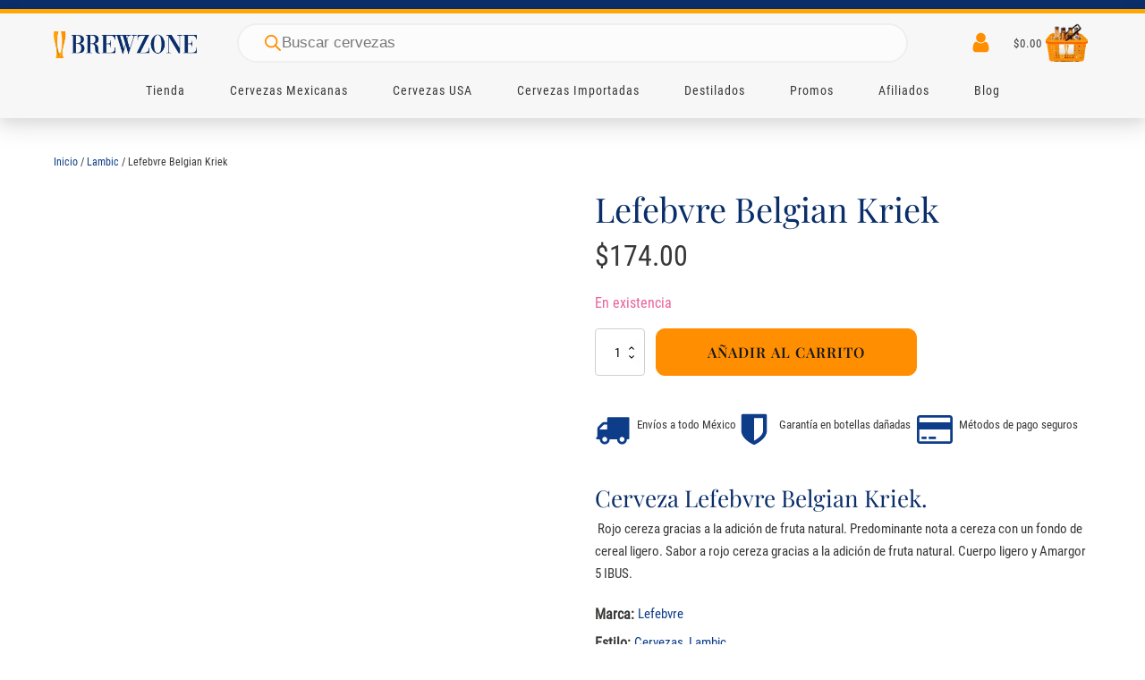

--- FILE ---
content_type: text/html; charset=UTF-8
request_url: https://brewzone.mx/lefebvre-belgian-kriek/
body_size: 31136
content:
<!DOCTYPE html><html lang="es" prefix="og: https://ogp.me/ns#" ><head><script data-no-optimize="1">var litespeed_docref=sessionStorage.getItem("litespeed_docref");litespeed_docref&&(Object.defineProperty(document,"referrer",{get:function(){return litespeed_docref}}),sessionStorage.removeItem("litespeed_docref"));</script> <meta charset="UTF-8"><meta name="viewport" content="width=device-width, initial-scale=1.0"><link rel="preload" href="https://brewzone.mx/wp-content/uploads/yabe-webfont/fonts/google-fonts-playfair-display-v30-latin-400-normal-1689665098.woff2" as="font" type="font/woff2" crossorigin><link rel="preload" href="https://brewzone.mx/wp-content/uploads/yabe-webfont/fonts/google-fonts-playfair-display-v30-latin-500-normal-1689665099.woff2" as="font" type="font/woff2" crossorigin><link rel="preload" href="https://brewzone.mx/wp-content/uploads/yabe-webfont/fonts/google-fonts-roboto-condensed-v25-latin-400-normal-1689665067.woff2" as="font" type="font/woff2" crossorigin><link rel="preload" href="https://brewzone.mx/wp-content/uploads/yabe-webfont/fonts/google-fonts-playfair-display-v30-latin-600-normal-1689665100.woff2" as="font" type="font/woff2" crossorigin><link rel="preload" href="/wp-includes/js/jquery/jquery.min.js" as="script"><link rel="preload" href="/wp-content/plugins/woocommerce-google-adwords-conversion-tracking-tag/js/public/free/wpm-public.p1.min.js" as="script"><title>Cerveza Lefebvre Belgian Kriek &raquo; Brew Zone venta de cerveza</title><meta name="description" content="Cerveza Lefebvre Belgian Kriek &#036;174.00, cerveza Cervezas de cervecería Lefebvre. Brew Zone cerveza a domicilio. Lefebvre Belgian Kriek. Cervezas de Artesanales"/><meta name="robots" content="follow, index, max-snippet:-1, max-video-preview:-1, max-image-preview:large"/><link rel="canonical" href="https://brewzone.mx/lefebvre-belgian-kriek/" /><meta property="og:locale" content="es_MX" /><meta property="og:type" content="product" /><meta property="og:title" content="Cerveza Lefebvre Belgian Kriek &raquo; Brew Zone venta de cerveza" /><meta property="og:description" content="Cerveza Lefebvre Belgian Kriek &#036;174.00, cerveza Cervezas de cervecería Lefebvre. Brew Zone cerveza a domicilio. Lefebvre Belgian Kriek. Cervezas de Artesanales" /><meta property="og:url" content="https://brewzone.mx/lefebvre-belgian-kriek/" /><meta property="og:site_name" content="Brew Zone" /><meta property="og:updated_time" content="2026-01-29T16:24:04-06:00" /><meta property="og:image" content="https://brewzone.mx/wp-content/uploads/2020/08/floreffe-belgian-kriek.jpg" /><meta property="og:image:secure_url" content="https://brewzone.mx/wp-content/uploads/2020/08/floreffe-belgian-kriek.jpg" /><meta property="og:image:width" content="800" /><meta property="og:image:height" content="800" /><meta property="og:image:alt" content="Cerveza floreffe belgian kriek" /><meta property="og:image:type" content="image/jpeg" /><meta property="product:brand" content="Lefebvre" /><meta property="product:price:amount" content="174" /><meta property="product:price:currency" content="MXN" /><meta property="product:availability" content="instock" /><meta property="product:retailer_item_id" content="cxb-lef05" /><meta name="twitter:card" content="summary_large_image" /><meta name="twitter:title" content="Cerveza Lefebvre Belgian Kriek &raquo; Brew Zone venta de cerveza" /><meta name="twitter:description" content="Cerveza Lefebvre Belgian Kriek &#036;174.00, cerveza Cervezas de cervecería Lefebvre. Brew Zone cerveza a domicilio. Lefebvre Belgian Kriek. Cervezas de Artesanales" /><meta name="twitter:image" content="https://brewzone.mx/wp-content/uploads/2020/08/floreffe-belgian-kriek.jpg" /><meta name="twitter:label1" content="Precio" /><meta name="twitter:data1" content="&#036;174.00" /><meta name="twitter:label2" content="Disponibilidad" /><meta name="twitter:data2" content="En existencia" /> <script type="application/ld+json" class="rank-math-schema-pro">{"@context":"https://schema.org","@graph":[{"@type":["LiquorStore","Organization"],"@id":"https://brewzone.mx/#organization","name":"Brew Zone","url":"https://brewzone.mx","sameAs":["https://www.facebook.com/brewzonemx"],"email":"hi@brewzone.mx","logo":{"@type":"ImageObject","@id":"https://brewzone.mx/#logo","url":"https://brewzone.mx/wp-content/uploads/2021/04/logo-brew-zone-rankmath.png","contentUrl":"https://brewzone.mx/wp-content/uploads/2021/04/logo-brew-zone-rankmath.png","caption":"Brew Zone","inLanguage":"es","width":"1080","height":"1080"},"priceRange":"$$","openingHours":["Monday,Tuesday,Wednesday,Thursday,Friday,Saturday,Sunday 09:00-17:00"],"image":{"@id":"https://brewzone.mx/#logo"},"telephone":"777 1804745"},{"@type":"WebSite","@id":"https://brewzone.mx/#website","url":"https://brewzone.mx","name":"Brew Zone","publisher":{"@id":"https://brewzone.mx/#organization"},"inLanguage":"es"},{"@type":"ImageObject","@id":"https://brewzone.mx/wp-content/uploads/2020/08/floreffe-belgian-kriek.jpg","url":"https://brewzone.mx/wp-content/uploads/2020/08/floreffe-belgian-kriek.jpg","width":"800","height":"800","caption":"Cerveza floreffe belgian kriek","inLanguage":"es"},{"@type":"ItemPage","@id":"https://brewzone.mx/lefebvre-belgian-kriek/#webpage","url":"https://brewzone.mx/lefebvre-belgian-kriek/","name":"Cerveza Lefebvre Belgian Kriek &raquo; Brew Zone venta de cerveza","datePublished":"2020-08-01T20:25:48-05:00","dateModified":"2026-01-29T16:24:04-06:00","isPartOf":{"@id":"https://brewzone.mx/#website"},"primaryImageOfPage":{"@id":"https://brewzone.mx/wp-content/uploads/2020/08/floreffe-belgian-kriek.jpg"},"inLanguage":"es"},{"@type":"Product","brand":{"@type":"Brand","name":"Lefebvre"},"name":"Cerveza Lefebvre Belgian Kriek &raquo; Brew Zone venta de cerveza","description":"Cerveza Lefebvre Belgian Kriek &#036;174.00, cerveza Cervezas de cervecer\u00eda Lefebvre. Brew Zone cerveza a domicilio. Lefebvre Belgian Kriek. Cervezas de Artesanales","sku":"cxb-lef05","category":"Cervezas","mainEntityOfPage":{"@id":"https://brewzone.mx/lefebvre-belgian-kriek/#webpage"},"weight":{"@type":"QuantitativeValue","unitCode":"KGM","value":"0.607"},"image":[{"@type":"ImageObject","url":"https://brewzone.mx/wp-content/uploads/2020/08/floreffe-belgian-kriek.jpg","height":"800","width":"800"}],"offers":{"@type":"Offer","price":"174.00","priceCurrency":"MXN","priceValidUntil":"2027-12-31","availability":"http://schema.org/InStock","itemCondition":"NewCondition","url":"https://brewzone.mx/lefebvre-belgian-kriek/","seller":{"@type":"Organization","@id":"https://brewzone.mx/","name":"Brew Zone","url":"https://brewzone.mx","logo":"https://brewzone.mx/wp-content/uploads/2021/04/logo-brew-zone-rankmath.png"}},"@id":"https://brewzone.mx/lefebvre-belgian-kriek/#richSnippet"}]}</script> <link rel='dns-prefetch' href='//www.googletagmanager.com' /><link rel='dns-prefetch' href='//fonts.googleapis.com' /><link rel='dns-prefetch' href='//fonts.gstatic.com' /><link rel='dns-prefetch' href='//www.google-analytics.com' /><link rel='dns-prefetch' href='//connect.facebook.net' /><link rel='preconnect' href='https://fonts.gstatic.com' /><link rel='preconnect' href='https://brewzone.mx' /><link rel='preconnect' href='https://connect.facebook.net' /><link rel="alternate" title="oEmbed (JSON)" type="application/json+oembed" href="https://brewzone.mx/wp-json/oembed/1.0/embed?url=https%3A%2F%2Fbrewzone.mx%2Flefebvre-belgian-kriek%2F" /><link rel="alternate" title="oEmbed (XML)" type="text/xml+oembed" href="https://brewzone.mx/wp-json/oembed/1.0/embed?url=https%3A%2F%2Fbrewzone.mx%2Flefebvre-belgian-kriek%2F&#038;format=xml" /><link data-optimized="2" rel="stylesheet" href="https://brewzone.mx/wp-content/litespeed/css/a934dcaa0cf9130c55940405e70b6b2e.css?ver=2edb1" /><link rel="preload" as="image" href="https://brewzone.mx/wp-content/uploads/2020/12/logo-brew-zone-300x70-1.png"><link rel="preload" as="image" href="https://brewzone.mx/wp-content/uploads/2022/11/basket80.png.webp"><link rel="preload" as="image" href="https://brewzone.mx/wp-content/uploads/2020/08/floreffe-belgian-kriek.jpg.webp"><link rel="preload" as="image" href="https://brewzone.mx/wp-content/uploads/2020/08/floreffe-belgian-kriek.jpg.webp"> <script type="litespeed/javascript" data-src="https://brewzone.mx/wp-includes/js/jquery/jquery.min.js" id="jquery-core-js"></script> <script id="acoplw-script-js-extra" type="litespeed/javascript">var acoplw_frontend_object={"classname":"single-product","enablejquery":"1"}</script> <script type="text/javascript" src="https://brewzone.mx/wp-content/plugins/woocommerce/assets/js/jquery-blockui/jquery.blockUI.min.js" id="wc-jquery-blockui-js" defer="defer" data-wp-strategy="defer"></script> <script type="text/javascript" src="https://brewzone.mx/wp-content/plugins/woocommerce/assets/js/zoom/jquery.zoom.min.js" id="wc-zoom-js" defer="defer" data-wp-strategy="defer"></script> <script type="text/javascript" src="https://brewzone.mx/wp-content/plugins/woocommerce/assets/js/flexslider/jquery.flexslider.min.js" id="wc-flexslider-js" defer="defer" data-wp-strategy="defer"></script> <script id="pmw-js-extra" type="litespeed/javascript">var pmw={"ajax_url":"https://brewzone.mx/wp-admin/admin-ajax.php","root":"https://brewzone.mx/wp-json/","nonce_wp_rest":"1bdc3b4c41","nonce_ajax":"1ae1f57903"}</script> <script type="litespeed/javascript" data-src="https://brewzone.mx/wp-content/plugins/woocommerce-google-adwords-conversion-tracking-tag/js/public/free/pmw-public.p1.min.js" id="pmw-js"></script> <link rel="https://api.w.org/" href="https://brewzone.mx/wp-json/" /><link rel="alternate" title="JSON" type="application/json" href="https://brewzone.mx/wp-json/wp/v2/product/132" /><link rel="EditURI" type="application/rsd+xml" title="RSD" href="https://brewzone.mx/xmlrpc.php?rsd" /><meta name="generator" content="WordPress 6.9" /><link rel='shortlink' href='https://brewzone.mx/?p=132' /><meta name="generator" content="Site Kit by Google 1.171.0" />
<noscript><style>.woocommerce-product-gallery{ opacity: 1 !important; }</style></noscript>
 <script type="litespeed/javascript">(window.pmwDataLayer=window.pmwDataLayer||{}).products=window.pmwDataLayer.products||{};window.pmwDataLayer.products=Object.assign(window.pmwDataLayer.products,{"132":{"id":"132","sku":"cxb-lef05","price":174,"brand":"","quantity":1,"dyn_r_ids":{"post_id":"132","sku":"cxb-lef05","gpf":"woocommerce_gpf_132","gla":"gla_132"},"is_variable":!1,"type":"simple","name":"Lefebvre Belgian Kriek","category":["Cervezas","Lambic"],"is_variation":!1},"126":{"id":"126","sku":"cxb-lef04","price":157,"brand":"","quantity":1,"dyn_r_ids":{"post_id":"126","sku":"cxb-lef04","gpf":"woocommerce_gpf_126","gla":"gla_126"},"is_variable":!1,"type":"simple","name":"Lefebvre Newton","category":["Cervezas","Fruit Beer"],"is_variation":!1},"15":{"id":"15","sku":"cxb-lin06","price":112,"brand":"","quantity":1,"dyn_r_ids":{"post_id":"15","sku":"cxb-lin06","gpf":"woocommerce_gpf_15","gla":"gla_15"},"is_variable":!1,"type":"simple","name":"Lindemans Faro","category":["Cervezas","Lambic"],"is_variation":!1},"790":{"id":"790","sku":"cxb-pet04","price":167,"brand":"","quantity":1,"dyn_r_ids":{"post_id":"790","sku":"cxb-pet04","gpf":"woocommerce_gpf_790","gla":"gla_790"},"is_variable":!1,"type":"simple","name":"Petrus Nitro","category":["Cervezas","Belgian Ale"],"is_variation":!1}})</script> <script type="litespeed/javascript">window.pmwDataLayer=window.pmwDataLayer||{};window.pmwDataLayer=Object.assign(window.pmwDataLayer,{"cart":{},"cart_item_keys":{},"version":{"number":"1.55.1","pro":!1,"eligible_for_updates":!1,"distro":"fms","beta":!1,"show":!0},"pixels":{"google":{"linker":{"settings":null},"user_id":!1,"ads":{"conversion_ids":{"AW-429918775":"LtehCN_n6tQDELeUgM0B"},"dynamic_remarketing":{"status":!0,"id_type":"sku","send_events_with_parent_ids":!0},"google_business_vertical":"retail","phone_conversion_number":"","phone_conversion_label":""},"analytics":{"ga4":{"measurement_id":"G-256GQQ2635","parameters":{},"mp_active":!1,"debug_mode":!1,"page_load_time_tracking":!1},"id_type":"post_id"},"tag_id":"AW-429918775","tag_id_suppressed":[],"tag_gateway":{"measurement_path":""},"tcf_support":!1,"consent_mode":{"is_active":!1,"wait_for_update":500,"ads_data_redaction":!1,"url_passthrough":!0}},"facebook":{"pixel_id":"420449985896624","dynamic_remarketing":{"id_type":"sku"},"capi":!1,"advanced_matching":!1,"exclusion_patterns":[],"fbevents_js_url":"https://brewzone.mx/wp-content/litespeed/localres/aHR0cHM6Ly9jb25uZWN0LmZhY2Vib29rLm5ldC9lbl9VUy9mYmV2ZW50cy5qcw=="}},"shop":{"list_name":"Product | Lefebvre Belgian Kriek","list_id":"product_lefebvre-belgian-kriek","page_type":"product","product_type":"simple","currency":"MXN","selectors":{"addToCart":[],"beginCheckout":[]},"order_duplication_prevention":!0,"view_item_list_trigger":{"test_mode":!1,"background_color":"green","opacity":0.5,"repeat":!0,"timeout":1000,"threshold":0.8},"variations_output":!0,"session_active":!1},"page":{"id":132,"title":"Lefebvre Belgian Kriek","type":"product","categories":[],"parent":{"id":0,"title":"Lefebvre Belgian Kriek","type":"product","categories":[]}},"general":{"user_logged_in":!1,"scroll_tracking_thresholds":[],"page_id":132,"exclude_domains":[],"server_2_server":{"active":!1,"user_agent_exclude_patterns":[],"ip_exclude_list":[],"pageview_event_s2s":{"is_active":!1,"pixels":["facebook"]}},"consent_management":{"explicit_consent":!1},"lazy_load_pmw":!1,"chunk_base_path":"https://brewzone.mx/wp-content/plugins/woocommerce-google-adwords-conversion-tracking-tag/js/public/free/","modules":{"load_deprecated_functions":!0}}})</script> <meta name="pm-dataLayer-meta" content="132" class="pmwProductId"
data-id="132"> <script type="litespeed/javascript">(window.pmwDataLayer=window.pmwDataLayer||{}).products=window.pmwDataLayer.products||{};window.pmwDataLayer.products[132]={"id":"132","sku":"cxb-lef05","price":174,"brand":"","quantity":1,"dyn_r_ids":{"post_id":"132","sku":"cxb-lef05","gpf":"woocommerce_gpf_132","gla":"gla_132"},"is_variable":!1,"type":"simple","name":"Lefebvre Belgian Kriek","category":["Cervezas","Lambic"],"is_variation":!1}</script>  <script type="litespeed/javascript">(function(w,d,s,l,i){w[l]=w[l]||[];w[l].push({'gtm.start':new Date().getTime(),event:'gtm.js'});var f=d.getElementsByTagName(s)[0],j=d.createElement(s),dl=l!='dataLayer'?'&l='+l:'';j.async=!0;j.src='https://www.googletagmanager.com/gtm.js?id='+i+dl;f.parentNode.insertBefore(j,f)})(window,document,'script','dataLayer','GTM-W34G794H')</script> <link rel="icon" href="https://brewzone.mx/wp-content/uploads/2020/11/cropped-favicon-100x100.png" sizes="32x32" /><link rel="icon" href="https://brewzone.mx/wp-content/uploads/2020/11/cropped-favicon-300x300.png" sizes="192x192" /><link rel="apple-touch-icon" href="https://brewzone.mx/wp-content/uploads/2020/11/cropped-favicon-300x300.png" /><meta name="msapplication-TileImage" content="https://brewzone.mx/wp-content/uploads/2020/11/cropped-favicon-300x300.png" /></head><body class="wp-singular product-template-default single single-product postid-132 wp-theme-oxygen-is-not-a-theme  wp-embed-responsive theme-oxygen-is-not-a-theme oxygen-body woocommerce woocommerce-page woocommerce-no-js" >
<noscript>
<iframe data-lazyloaded="1" src="about:blank" data-litespeed-src="https://www.googletagmanager.com/ns.html?id=GTM-W34G794H" height="0" width="0" style="display:none;visibility:hidden"></iframe>
</noscript><div id="code_block-176-286" class="ct-code-block" ></div><div id="code_block-2-286" class="ct-code-block" ></div><div id="code_block-4-286" class="ct-code-block" ></div><div id="new_columns-1344-286" class="ct-new-columns" ><div id="div_block-1345-286" class="ct-div-block" ></div><div id="div_block-1346-286" class="ct-div-block" ></div><div id="div_block-1350-286" class="ct-div-block" ></div></div><header id="_header-5-286" class="oxy-header-wrapper oxy-sticky-header oxy-overlay-header oxy-header c-shadow" ><div id="_header_row-21-286" class="oxy-header-row wc-header-main bz-header-first-row" ><div class="oxy-header-container"><div id="_header_left-22-286" class="oxy-header-left" ><div id="fancy_icon-23-286" class="ct-fancy-icon wc-hamburger-icon" ><svg id="svg-fancy_icon-23-286"><use xlink:href="#Lineariconsicon-menu"></use></svg></div><a id="link-24-286" class="ct-link wc-logo" href="https://brewzone.mx"   ><img id="image-25-286" alt="Brewzone Cervezas Artesanales y Cervezas Importadas" src="https://brewzone.mx/wp-content/uploads/2020/12/logo-brew-zone-300x70-1.png" class="ct-image" fetchpriority="high" decoding="sync"/></a></div><div id="_header_center-26-286" class="oxy-header-center" ><div id="shortcode-1331-286" class="ct-shortcode bz-search-desktop" ><div  class="dgwt-wcas-search-wrapp dgwt-wcas-is-detail-box dgwt-wcas-has-submit woocommerce dgwt-wcas-style-pirx js-dgwt-wcas-layout-classic dgwt-wcas-layout-classic js-dgwt-wcas-mobile-overlay-enabled dgwt-wcas-search-darkoverl-mounted js-dgwt-wcas-search-darkoverl-mounted"><form class="dgwt-wcas-search-form" role="search" action="https://brewzone.mx/" method="get"><div class="dgwt-wcas-sf-wrapp">
<label class="screen-reader-text"
for="dgwt-wcas-search-input-1">
Products search			</label><input
id="dgwt-wcas-search-input-1"
type="search"
class="dgwt-wcas-search-input"
name="s"
value=""
placeholder="Buscar cervezas"
autocomplete="off"
/><div class="dgwt-wcas-preloader"></div><div class="dgwt-wcas-voice-search"></div><button type="submit"
aria-label="Search"
class="dgwt-wcas-search-submit">				<svg
class="dgwt-wcas-ico-magnifier" xmlns="http://www.w3.org/2000/svg" width="18" height="18" viewBox="0 0 18 18">
<path  d=" M 16.722523,17.901412 C 16.572585,17.825208 15.36088,16.670476 14.029846,15.33534 L 11.609782,12.907819 11.01926,13.29667 C 8.7613237,14.783493 5.6172703,14.768302 3.332423,13.259528 -0.07366363,11.010358 -1.0146502,6.5989684 1.1898146,3.2148776
1.5505179,2.6611594 2.4056498,1.7447266 2.9644271,1.3130497 3.4423015,0.94387379 4.3921825,0.48568469 5.1732652,0.2475835 5.886299,0.03022609 6.1341883,0 7.2037391,0 8.2732897,0 8.521179,0.03022609 9.234213,0.2475835 c 0.781083,0.23810119 1.730962,0.69629029 2.208837,1.0654662
0.532501,0.4113763 1.39922,1.3400096 1.760153,1.8858877 1.520655,2.2998531 1.599025,5.3023778 0.199549,7.6451086 -0.208076,0.348322 -0.393306,0.668209 -0.411622,0.710863 -0.01831,0.04265 1.065556,1.18264 2.408603,2.533307 1.343046,1.350666 2.486621,2.574792 2.541278,2.720279 0.282475,0.7519
-0.503089,1.456506 -1.218488,1.092917 z M 8.4027892,12.475062 C 9.434946,12.25579 10.131043,11.855461 10.99416,10.984753 11.554519,10.419467 11.842507,10.042366 12.062078,9.5863882 12.794223,8.0659672 12.793657,6.2652398 12.060578,4.756293 11.680383,3.9737304 10.453587,2.7178427
9.730569,2.3710306 8.6921295,1.8729196 8.3992147,1.807606 7.2037567,1.807606 6.0082984,1.807606 5.7153841,1.87292 4.6769446,2.3710306 3.9539263,2.7178427 2.7271301,3.9737304 2.3469352,4.756293 1.6138384,6.2652398 1.6132726,8.0659672 2.3454252,9.5863882 c 0.4167354,0.8654208 1.5978784,2.0575608
2.4443766,2.4671358 1.0971012,0.530827 2.3890403,0.681561 3.6130134,0.421538 z
"/>
</svg>
</button>
<input type="hidden" name="post_type" value="product"/>
<input type="hidden" name="dgwt_wcas" value="1"/></div></form></div></div></div><div id="_header_right-69-286" class="oxy-header-right" ><div id="div_block-70-286" class="ct-div-block wc-header-ui-icons c-margin-right-s" ><div id="div_block-71-286" class="ct-div-block wc-hide-on-mobile" ><div id="fancy_icon-72-286" class="ct-fancy-icon wc-header-ui-icon wc-search-icon" ><svg id="svg-fancy_icon-72-286"><use xlink:href="#Lineariconsicon-magnifier"></use></svg></div><div id="div_block-73-286" class="ct-div-block wc-header-search-full" ><div id="div_block-74-286" class="ct-div-block wc-header-search-container" ><div id="div_block-75-286" class="ct-div-block wc-header-search-field" ><div id="_search_form-76-286" class="oxy-search-form " ><form role="search" method="get" id="searchform" class="searchform" action="https://brewzone.mx/"><div>
<label class="screen-reader-text" for="s">Buscar:</label>
<input type="text" value="" name="s" id="s" />
<input type="submit" id="searchsubmit" value="Buscar" /></div></form></div><div id="fancy_icon-77-286" class="ct-fancy-icon " ><svg id="svg-fancy_icon-77-286"><use xlink:href="#Lineariconsicon-magnifier"></use></svg></div></div><div id="fancy_icon-78-286" class="ct-fancy-icon wc-search-close wc-header-ui-icon" ><svg id="svg-fancy_icon-78-286"><use xlink:href="#Lineariconsicon-cross"></use></svg></div></div></div></div><a id="link-79-286" class="ct-link" href="https://brewzone.mx/mi-cuenta/"   ><div id="fancy_icon-80-286" class="ct-fancy-icon wc-header-ui-icon"  aria-label="Mi Cuenta" role="img"><svg id="svg-fancy_icon-80-286"><use xlink:href="#FontAwesomeicon-user"></use></svg></div></a></div><div id="div_block-81-286" class="ct-div-block c-transition wc-menu-open wc-mini-cart" ><div id="-cart-total-82-286" class="oxy-cart-total  oxy-woo-element" ><div class='oxy-woo-cart-total'><span class="woocommerce-Price-amount amount"><bdi><span class="woocommerce-Price-currencySymbol">&#36;</span>0.00</bdi></span></div></div><div id="div_block-83-286" class="ct-div-block wc-dropdown-cart c-shadow" ><div id="text_block-1096-286" class="ct-text-block" >Carrito</div><div id="widget-85-286" class="ct-widget" ><div class="widget woocommerce widget_shopping_cart"><div class="widget_shopping_cart_content"></div></div></div><div id="div_block-86-286" class="ct-div-block c-inline" ><div id="fancy_icon-87-286" class="ct-fancy-icon c-margin-right-xs" ><svg id="svg-fancy_icon-87-286"><use xlink:href="#Lineariconsicon-lock"></use></svg></div><div id="text_block-88-286" class="ct-text-block c-text-s c-text-dark" >Pago seguro</div></div></div><img id="image-486-286" alt="Cervezas artesanales en línea" src="https://brewzone.mx/wp-content/uploads/2022/11/basket80.png.webp" class="ct-image" fetchpriority="high" decoding="sync"/></div></div></div></div><div id="_header_row-1219-286" class="oxy-header-row bz-w-cheader-main-menu bz-header-second-row" ><div class="oxy-header-container"><div id="_header_left-1220-286" class="oxy-header-left" ></div><div id="_header_center-1224-286" class="oxy-header-center" ><div id="div_block-1225-286" class="ct-div-block wc-full-menu-1" ><div id="shortcode-1332-286" class="ct-shortcode bz-search-mobile" ><div  class="dgwt-wcas-search-wrapp dgwt-wcas-is-detail-box dgwt-wcas-has-submit woocommerce dgwt-wcas-style-pirx js-dgwt-wcas-layout-classic dgwt-wcas-layout-classic js-dgwt-wcas-mobile-overlay-enabled dgwt-wcas-search-darkoverl-mounted js-dgwt-wcas-search-darkoverl-mounted"><form class="dgwt-wcas-search-form" role="search" action="https://brewzone.mx/" method="get"><div class="dgwt-wcas-sf-wrapp">
<label class="screen-reader-text"
for="dgwt-wcas-search-input-2">
Products search			</label><input
id="dgwt-wcas-search-input-2"
type="search"
class="dgwt-wcas-search-input"
name="s"
value=""
placeholder="Buscar cervezas"
autocomplete="off"
/><div class="dgwt-wcas-preloader"></div><div class="dgwt-wcas-voice-search"></div><button type="submit"
aria-label="Search"
class="dgwt-wcas-search-submit">				<svg
class="dgwt-wcas-ico-magnifier" xmlns="http://www.w3.org/2000/svg" width="18" height="18" viewBox="0 0 18 18">
<path  d=" M 16.722523,17.901412 C 16.572585,17.825208 15.36088,16.670476 14.029846,15.33534 L 11.609782,12.907819 11.01926,13.29667 C 8.7613237,14.783493 5.6172703,14.768302 3.332423,13.259528 -0.07366363,11.010358 -1.0146502,6.5989684 1.1898146,3.2148776
1.5505179,2.6611594 2.4056498,1.7447266 2.9644271,1.3130497 3.4423015,0.94387379 4.3921825,0.48568469 5.1732652,0.2475835 5.886299,0.03022609 6.1341883,0 7.2037391,0 8.2732897,0 8.521179,0.03022609 9.234213,0.2475835 c 0.781083,0.23810119 1.730962,0.69629029 2.208837,1.0654662
0.532501,0.4113763 1.39922,1.3400096 1.760153,1.8858877 1.520655,2.2998531 1.599025,5.3023778 0.199549,7.6451086 -0.208076,0.348322 -0.393306,0.668209 -0.411622,0.710863 -0.01831,0.04265 1.065556,1.18264 2.408603,2.533307 1.343046,1.350666 2.486621,2.574792 2.541278,2.720279 0.282475,0.7519
-0.503089,1.456506 -1.218488,1.092917 z M 8.4027892,12.475062 C 9.434946,12.25579 10.131043,11.855461 10.99416,10.984753 11.554519,10.419467 11.842507,10.042366 12.062078,9.5863882 12.794223,8.0659672 12.793657,6.2652398 12.060578,4.756293 11.680383,3.9737304 10.453587,2.7178427
9.730569,2.3710306 8.6921295,1.8729196 8.3992147,1.807606 7.2037567,1.807606 6.0082984,1.807606 5.7153841,1.87292 4.6769446,2.3710306 3.9539263,2.7178427 2.7271301,3.9737304 2.3469352,4.756293 1.6138384,6.2652398 1.6132726,8.0659672 2.3454252,9.5863882 c 0.4167354,0.8654208 1.5978784,2.0575608
2.4443766,2.4671358 1.0971012,0.530827 2.3890403,0.681561 3.6130134,0.421538 z
"/>
</svg>
</button>
<input type="hidden" name="post_type" value="product"/>
<input type="hidden" name="dgwt_wcas" value="1"/></div></form></div></div><div id="div_block-1229-286" class="ct-div-block wc-full-menu-1-link-container" ><a id="link_text-1230-286" class="ct-link-text wc-full-menu-1-link bz-full-menu-1-link-main bz-menu-link-main bz-main-menu-link-span" href="/tienda/"   >Tienda</a></div><div id="div_block-1231-286" class="ct-div-block wc-full-menu-1-link-container" ><a id="link_text-1232-286" class="ct-link-text wc-full-menu-1-link bz-full-menu-1-link-main bz-menu-link-main bz-main-menu-link-span" href="/etiqueta/cervezas-mexicanas/"   >Cervezas Mexicanas<br></a></div><div id="div_block-1233-286" class="ct-div-block wc-full-menu-1-link-container" ><a id="link_text-1234-286" class="ct-link-text wc-full-menu-1-link bz-full-menu-1-link-main bz-menu-link-main bz-main-menu-link-span" href="/etiqueta/cervezas-de-estados-unidos/"   >Cervezas USA</a></div><div id="div_block-1235-286" class="ct-div-block wc-full-menu-1-link-container" ><div id="div_block-1236-286" class="ct-div-block wc-full-menu-1-link-w-icon" ><a id="link_text-1237-286" class="ct-link-text wc-full-menu-1-link bz-menu-link-main bz-main-menu-link-span" href="#" target="_self"  >Cervezas Importadas</a></div><div id="div_block-1238-286" class="ct-div-block wc-full-menu-1-dropdown" ><div id="div_block-1239-286" class="ct-div-block c-columns-l-2 c-columns-s-1 c-columns-gap-l wc-full-menu-1-dropdown-content c-columns-4" ><div id="div_block-1240-286" class="ct-div-block c-left" ><div id="text_block-1261-286" class="ct-text-block wc-full-menu-1-dropdown-heading" >Cervezas Europeas<br></div><a id="link_text-1241-286" class="ct-link-text wc-full-menu-1-link" href="https://brewzone.mx/etiqueta/cervezas-alemanas/"   >Cervezas Alemanas<br></a><a id="link_text-1242-286" class="ct-link-text wc-full-menu-1-link" href="https://brewzone.mx/etiqueta/cervezas-austriacas/"   >Cervezas Austriacas<br></a><a id="link_text-1244-286" class="ct-link-text wc-full-menu-1-link" href="https://brewzone.mx/etiqueta/cervezas-belgas/"   >Cervezas Belgas<br></a><a id="link_text-1245-286" class="ct-link-text wc-full-menu-1-link" href="https://brewzone.mx/etiqueta/cervezas-de-republica-checa/"   >Cervezas Checas<br></a><a id="link_text-1247-286" class="ct-link-text wc-full-menu-1-link" href="https://brewzone.mx/etiqueta/cervezas-danesas/"   >Cervezas Danesas<br></a></div><div id="div_block-1243-286" class="ct-div-block c-left" ><div id="text_block-1335-286" class="ct-text-block wc-full-menu-1-dropdown-heading" >Cervezas Europeas<br></div><a id="link_text-1354-286" class="ct-link-text wc-full-menu-1-link" href="https://brewzone.mx/etiqueta/cervezas-escocesas/"   >Cervezas Escocesas</a><a id="link_text-1356-286" class="ct-link-text wc-full-menu-1-link" href="https://brewzone.mx/etiqueta/cervezas-espanolas/"   >Cervezas Españolas</a><a id="link_text-1355-286" class="ct-link-text wc-full-menu-1-link" href="https://brewzone.mx/etiqueta/cervezas-estonias/"   >Cervezas Estonias</a><a id="link_text-1373-286" class="ct-link-text wc-full-menu-1-link" href="https://brewzone.mx/etiqueta/cervezas-francesas/"   >Cervezas Francesas</a><a id="link_text-1248-286" class="ct-link-text wc-full-menu-1-link" href="https://brewzone.mx/etiqueta/cervezas-holandesas/"   >Cervezas Holandesas<br></a></div><div id="div_block-1246-286" class="ct-div-block c-left" ><div id="text_block-1336-286" class="ct-text-block wc-full-menu-1-dropdown-heading" >Cervezas Europeas</div><a id="link_text-1250-286" class="ct-link-text wc-full-menu-1-link" href="https://brewzone.mx/etiqueta/cervezas-inglesas/"   >Cervezas Inglesas<br></a><a id="link_text-1343-286" class="ct-link-text wc-full-menu-1-link" href="https://brewzone.mx/etiqueta/cervezas-irlandesas/"   >Cervezas Irlandesas<br></a><a id="link_text-1251-286" class="ct-link-text wc-full-menu-1-link" href="https://brewzone.mx/etiqueta/cervezas-italianas/"   >Cervezas Italianas<br></a><a id="link_text-1253-286" class="ct-link-text wc-full-menu-1-link" href="https://brewzone.mx/etiqueta/cervezas-lituanas/"   >Cervezas Lituanas<br></a><a id="link_text-1254-286" class="ct-link-text wc-full-menu-1-link" href="https://brewzone.mx/etiqueta/cervezas-polacas/"   >Cervezas Polacas<br></a></div><div id="div_block-1252-286" class="ct-div-block c-left" ><div id="text_block-1338-286" class="ct-text-block wc-full-menu-1-dropdown-heading" >Cervezas Americanas</div><a id="link_text-1366-286" class="ct-link-text wc-full-menu-1-link" href="https://brewzone.mx/etiqueta/cervezas-argentinas/"   >Cervezas Argentinas</a><a id="link_text-1375-286" class="ct-link-text wc-full-menu-1-link" href="https://brewzone.mx/etiqueta/cervezas-cubanas/"   >Cervezas Cubanas</a><div id="text_block-1370-286" class="ct-text-block wc-full-menu-1-dropdown-heading" >Cervezas Asiáticas</div><a id="link_text-1372-286" class="ct-link-text wc-full-menu-1-link" href="https://brewzone.mx/etiqueta/cervezas-chinas/"   >Cervezas Chinas</a><a id="link_text-1371-286" class="ct-link-text wc-full-menu-1-link" href="https://brewzone.mx/etiqueta/cervezas-japonesas/"   >Cervezas Japonesas</a></div></div></div></div><div id="div_block-1255-286" class="ct-div-block wc-full-menu-1-link-container" ><div id="div_block-1256-286" class="ct-div-block wc-full-menu-1-link-w-icon" ><a id="link_text-1257-286" class="ct-link-text wc-full-menu-1-link bz-menu-link-main bz-main-menu-link-span" href="#" target="_self"  >Destilados</a></div><div id="div_block-1258-286" class="ct-div-block wc-full-menu-1-dropdown" ><div id="div_block-1259-286" class="ct-div-block c-columns-l-2 c-columns-s-1 c-columns-gap-l wc-full-menu-1-dropdown-content c-columns-3" ><div id="div_block-1260-286" class="ct-div-block c-left" ><div id="text_block-1333-286" class="ct-text-block wc-full-menu-1-dropdown-heading" >Destilados<br></div><a id="link_text-1265-286" class="ct-link-text wc-full-menu-1-link" href="https://brewzone.mx/mezcal-paseo-pendon-750-ml/"   >Mezcal Paseo Pendón</a><a id="link_text-1376-286" class="ct-link-text wc-full-menu-1-link" href="https://brewzone.mx/mezcal-ojo-de-tigre-joven-750-ml/"   >Mezcal Ojo de Tigre</a><a id="link_text-1381-286" class="ct-link-text wc-full-menu-1-link" href="https://brewzone.mx/tequila-jose-cuervo-especial-990-ml/"   >Tequila Jose Cuervo</a><a id="link_text-1382-286" class="ct-link-text wc-full-menu-1-link" href="https://brewzone.mx/tequila-1800-cristalino-700-ml/"   >Tequila 1800</a><a id="link_text-1383-286" class="ct-link-text wc-full-menu-1-link" href="https://brewzone.mx/tequila-don-julio-70-700-ml/"   >Tequila Don Julio</a></div><div id="div_block-1266-286" class="ct-div-block c-left" ><div id="text_block-1267-286" class="ct-text-block wc-full-menu-1-dropdown-heading" >Destilados<br></div><a id="link_text-1264-286" class="ct-link-text wc-full-menu-1-link" href="https://brewzone.mx/ron-bacardi-carta-blanca-980-ml/"   >Ron Bacardí</a><a id="link_text-1377-286" class="ct-link-text wc-full-menu-1-link" href="https://brewzone.mx/whisky-buchanans-deluxe-750-ml/"   >Whisky Buchanan´s</a><a id="link_text-1379-286" class="ct-link-text wc-full-menu-1-link" href="https://brewzone.mx/whisky-chivas-regal-12-750-ml/"   >Whiskey Jack Daniel´s</a><a id="link_text-1378-286" class="ct-link-text wc-full-menu-1-link" href="https://brewzone.mx/whisky-johnnie-walker-red-label-750-ml/"   >Whisky Johnnie Walker</a><a id="link_text-1380-286" class="ct-link-text wc-full-menu-1-link" href="https://brewzone.mx/whiskey-jack-daniels-old-no-7-700-ml/"   >Whiskey Jack Daniel´s</a></div><div id="div_block-1271-286" class="ct-div-block c-left" ><div id="text_block-1272-286" class="ct-text-block wc-full-menu-1-dropdown-heading" >Cremas y Licores<br></div><a id="link_text-1273-286" class="ct-link-text wc-full-menu-1-link" href="https://brewzone.mx/baileys-irish-cream-750-ml/"   >Bayleys Irish Cream<br></a><div id="text_block-1384-286" class="ct-text-block wc-full-menu-1-dropdown-heading" >Cremas y Licores<br></div><a id="link_text-1385-286" class="ct-link-text wc-full-menu-1-link" href="https://brewzone.mx/a-le-coq-mimosa/"   >Mimosa A. Le Coq</a></div></div></div></div><div id="div_block-1297-286" class="ct-div-block wc-full-menu-1-link-container" ><a id="link_text-1298-286" class="ct-link-text wc-full-menu-1-link bz-full-menu-1-link-main bz-menu-link-main bz-main-menu-link-span" href="https://brewzone.mx/promociones-de-cerveza/"   >Promos</a></div><div id="div_block-1327-286" class="ct-div-block wc-full-menu-1-link-container" ><a id="link_text-1328-286" class="ct-link-text wc-full-menu-1-link bz-full-menu-1-link-main bz-menu-link-main bz-main-menu-link-span" href="https://brewzone.mx/programa-de-afiliados/"   >Afiliados<br></a></div><div id="div_block-1329-286" class="ct-div-block wc-full-menu-1-link-container" ><a id="link_text-1330-286" class="ct-link-text wc-full-menu-1-link bz-full-menu-1-link-main bz-menu-link-main bz-main-menu-link-span" href="https://brewzone.mx/blog/"   >Blog</a></div></div></div><div id="_header_right-1302-286" class="oxy-header-right" ></div></div></div></header> <script type="litespeed/javascript">jQuery(document).ready(function(){var selector="#_header-5-286",scrollval=parseInt("300");if(!scrollval||scrollval<1){if(jQuery(window).width()>=992){jQuery("body").css("margin-top",jQuery(selector).outerHeight());jQuery(selector).addClass("oxy-sticky-header-active")}}else{var scrollTopOld=0;jQuery(window).scroll(function(){if(!jQuery('body').hasClass('oxy-nav-menu-prevent-overflow')){if(jQuery(this).scrollTop()>scrollval){if(jQuery(window).width()>=992&&!jQuery(selector).hasClass("oxy-sticky-header-active")){if(jQuery(selector).css('position')!='absolute'){jQuery("body").css("margin-top",jQuery(selector).outerHeight())}
jQuery(selector).addClass("oxy-sticky-header-active").addClass("oxy-sticky-header-fade-in")}}else{jQuery(selector).removeClass("oxy-sticky-header-fade-in").removeClass("oxy-sticky-header-active");if(jQuery(selector).css('position')!='absolute'){jQuery("body").css("margin-top","")}}
scrollTopOld=jQuery(this).scrollTop()}})}})</script> <div id="-product-builder-2-294" class="oxy-product-builder oxy-woo-element" ><div id="product-132" class="product type-product post-132 status-publish first instock product_cat-cervezas product_cat-cervezas-lambic product_tag-cervezas-artesanales product_tag-cervezas-belgas product_tag-cervezas-europeas product_tag-cervezas-importadas has-post-thumbnail shipping-taxable purchasable product-type-simple"><div class="woocommerce-notices-wrapper"></div><div class='oxy-product-wrapper-inner oxy-inner-content'><div id="code_block-3-294" class="ct-code-block" ></div><div id="code_block-4-294" class="ct-code-block" ></div><section id="section-5-294" class=" ct-section wc-section-padding" ><div class="ct-section-inner-wrap"><div id="div_block-11-294" class="ct-div-block wc-row-below-gallery" ><div id="-breadcrumb-12-294" class="oxy-breadcrumb c-margin-bottom-s oxy-woo-element" ><nav class="woocommerce-breadcrumb" aria-label="Breadcrumb"><a href="https://brewzone.mx">Inicio</a>&nbsp;&#47;&nbsp;<a href="https://brewzone.mx/cervezas-lambic/">Lambic</a>&nbsp;&#47;&nbsp;Lefebvre Belgian Kriek</nav></div><div id="code_block-13-294" class="ct-code-block c-margin-bottom-s" ><div class="sharethis-inline-share-buttons"></div></div></div><div id="div_block-470-294" class="ct-div-block c-columns-gap-xl c-columns-2 c-columns-m-1 c-margin-bottom-xl" ><div id="div_block-471-294" class="ct-div-block c-center" ><div id="-oxyninja_slider-472-294" class="oxy-oxyninja-slider " ><div id="primary-slider" style="position:relative;margin-bottom:2.25%;" class="splide"><div class="splide__track"><div class="splide__list"><a class="splide__slide glightbox-product" prvni-id="133"><img width="800" height="800" src="https://brewzone.mx/wp-content/uploads/2020/08/floreffe-belgian-kriek.jpg.webp" class="attachment-large size-large" alt="Cerveza floreffe belgian kriek" decoding="sync" srcset="https://brewzone.mx/wp-content/uploads/2020/08/floreffe-belgian-kriek.jpg.webp 800w, https://brewzone.mx/wp-content/uploads/2020/08/floreffe-belgian-kriek-300x300.jpg.webp 300w, https://brewzone.mx/wp-content/uploads/2020/08/floreffe-belgian-kriek-100x100.jpg.webp 100w, https://brewzone.mx/wp-content/uploads/2020/08/floreffe-belgian-kriek-600x600.jpg.webp 600w, https://brewzone.mx/wp-content/uploads/2020/08/floreffe-belgian-kriek-64x64.jpg 64w, https://brewzone.mx/wp-content/uploads/2020/08/floreffe-belgian-kriek-150x150.jpg.webp 150w, https://brewzone.mx/wp-content/uploads/2020/08/floreffe-belgian-kriek-768x768.jpg.webp 768w, https://brewzone.mx/wp-content/uploads/2020/08/floreffe-belgian-kriek-640x640.jpg 640w, https://brewzone.mx/wp-content/uploads/2020/08/floreffe-belgian-kriek-480x480.jpg 480w, https://brewzone.mx/wp-content/uploads/2020/08/floreffe-belgian-kriek-320x320.jpg 320w, https://brewzone.mx/wp-content/uploads/2020/08/floreffe-belgian-kriek-60x60.jpg 60w, https://brewzone.mx/wp-content/uploads/2020/08/floreffe-belgian-kriek-20x20.jpg 20w" sizes="(max-width: 800px) 100vw, 800px" fetchpriority="high"/></a></div></div></div></div></div><div id="div_block-473-294" class="ct-div-block c-left c-sticky" ><div id="-product-rating-474-294" class="oxy-product-rating  oxy-woo-element" ></div><h1 id="headline-475-294" class="ct-headline c-product-title"><span id="span-476-294" class="ct-span" >Lefebvre Belgian Kriek</span></h1><div id="div_block-480-294" class="ct-div-block wc-price-container" ><div id="-product-price-481-294" class="oxy-product-price c-margin-right-s wc-single-price oxy-woo-element" ><p class="price"><span class="woocommerce-Price-amount amount"><bdi><span class="woocommerce-Price-currencySymbol">&#36;</span>174.00</bdi></span></p></div><div id="shortcode-482-294" class="ct-shortcode " ></div></div><div id="div_block-483-294" class="ct-div-block " ><div id="-product-cart-button-484-294" class="oxy-product-cart-button c-margin-bottom-m oxy-woo-element" ><p class="stock in-stock">En existencia</p><form class="cart" action="https://brewzone.mx/lefebvre-belgian-kriek/" method="post" enctype='multipart/form-data'><div class="quantity">
<label class="screen-reader-text" for="quantity_697f34f1be027">Lefebvre Belgian Kriek cantidad</label>
<input
type="number"
id="quantity_697f34f1be027"
class="input-text qty text"
name="quantity"
value="1"
aria-label="Cantidad de productos"
min="1"
max="5"
step="1"
placeholder=""
inputmode="numeric"
autocomplete="off"
/></div><button type="submit" name="add-to-cart" value="132" class="single_add_to_cart_button button alt">Añadir al carrito</button></form></div></div><div id="div_block-495-294" class="ct-div-block c-left c-margin-top-s" ><div id="div_block-496-294" class="ct-div-block c-inline c-margin-bottom-m" ><div id="fancy_icon-497-294" class="ct-fancy-icon c-margin-right-xs" ><svg id="svg-fancy_icon-497-294"><use xlink:href="#FontAwesomeicon-truck"></use></svg></div><div id="text_block-498-294" class="ct-text-block c-text-dark c-text-s c-padding-top-xs" ><b>Envíos a todo México<br></b></div></div><div id="div_block-499-294" class="ct-div-block c-inline c-margin-bottom-m" ><div id="fancy_icon-500-294" class="ct-fancy-icon c-margin-right-xs" ><svg id="svg-fancy_icon-500-294"><use xlink:href="#FontAwesomeicon-shield"></use></svg></div><div id="text_block-501-294" class="ct-text-block c-text-dark c-text-s c-padding-top-xs c-padding-right-xs" ><b>Garantía en botellas dañadas<br></b></div></div><div id="div_block-502-294" class="ct-div-block c-inline" ><div id="fancy_icon-503-294" class="ct-fancy-icon c-margin-right-xs" ><svg id="svg-fancy_icon-503-294"><use xlink:href="#FontAwesomeicon-credit-card"></use></svg></div><div id="text_block-504-294" class="ct-text-block c-text-s c-text-dark c-padding-top-xs" ><b>Métodos de pago seguros<br></b></div></div></div><div id="text_block-485-294" class="ct-text-block c-text-m c-text-dark c-margin-bottom-m" ><span id="span-486-294" class="ct-span" ><h2>Cerveza Lefebvre Belgian Kriek.</h2>
<strong> </strong>Rojo cereza gracias a la adición de fruta natural. Predominante nota a cereza con un fondo de cereal ligero. Sabor a rojo cereza gracias a la adición de fruta natural. Cuerpo ligero y Amargor 5 IBUS.&nbsp;&nbsp;</span></div><div id="div_block-520-10058734" class="ct-div-block c-margin-bottom-xs" ><div id="_rich_text-521-10058734" class="oxy-rich-text" ><p><strong>Marca: </strong></p></div><div id="text_block-522-10058734" class="ct-text-block c-text-m c-text-dark" ><span id="span-523-10058734" class="ct-span" ><a href="https://brewzone.mx/marca/cerveza-lefebvre/" rel="tag">Lefebvre</a></span><br></div></div><div id="div_block-487-294" class="ct-div-block" ><div id="_rich_text-488-294" class="oxy-rich-text" ><p><strong>Estilo: </strong></p></div><div id="text_block-489-294" class="ct-text-block c-text-m c-text-dark c-margin-bottom-xs" ><span id="span-490-294" class="ct-span" ><a href="https://brewzone.mx/cervezas/" rel="tag">Cervezas</a>, <a href="https://brewzone.mx/cervezas-lambic/" rel="tag">Lambic</a></span><br></div></div><div id="div_block-491-294" class="ct-div-block" ><div id="_rich_text-492-294" class="oxy-rich-text" ><p><strong>Origen: <br /></strong></p></div><div id="text_block-493-294" class="ct-text-block c-text-m c-text-dark" >&nbsp;<span id="span-494-294" class="ct-span" ><a href="https://brewzone.mx/etiqueta/cervezas-artesanales/" rel="tag">Artesanales</a>, <a href="https://brewzone.mx/etiqueta/cervezas-belgas/" rel="tag">Bélgica</a>, <a href="https://brewzone.mx/etiqueta/cervezas-europeas/" rel="tag">Europeas</a>, <a href="https://brewzone.mx/etiqueta/cervezas-importadas/" rel="tag">Importadas</a></span><br></div></div></div></div><div id="div_block-506-294" class="ct-div-block c-columns-right-sidebar c-columns-gap-m c-columns-m-1" ><div id="div_block-507-294" class="ct-div-block c-columns-1-3 c-columns-gap-l c-columns-l-1" ><div id="_tabs-508-294" class="oxy-tabs-wrapper oxy-tabs wc-product-tabs-3 accordion-tabs" data-oxy-tabs-active-tab-class='tabs-7333-tab-active' data-oxy-tabs-contents-wrapper='_tabs_contents-511-294' ><div id="_tab-509-294" class="oxy-tab tabs-7333-tab tabs-7333-tab-active c-transition" ><div id="text_block-510-294" class="ct-text-block" >Detalles del producto<br></div></div></div><div id="_tabs_contents-511-294" class="oxy-tabs-contents-wrapper oxy-tabs-contents" ><div id="_tab_content-512-294" class="oxy-tab-content tabs-contents-7333-tab  oxy-tabs-contents-content-hidden" ><h3 id="headline-513-294" class="ct-headline c-h3 c-heading-dark"><span id="span-514-294" class="ct-span" >Lefebvre Belgian Kriek</span></h3><div id="text_block-515-294" class="ct-text-block c-text-dark c-text-m" ><span id="span-516-294" class="ct-span oxy-stock-content-styles" ><table class="table table-hover table-striped productTable"><tbody><tr><th class="iconEstilo">Estilo:</th><td>Fruit Beer base Witbier.</td></tr><tr><th class="iconAlcohol">Alcohol:</th><td>3.5 %</td></tr><tr><th class="iconTemperatura">Temperatura de consumo:</th><td>6° - 9°C.</td></tr><tr><th class="iconMaridaje">Maridaje:</th><td>Excelente para acompañar un postre de chocolate amargo.</td></tr><tr><th class="iconPresentacion">Presentación:</th><td>Botella de 330 ml.</td></tr></tbody></table>
</span></div></div></div></div><div id="div_block-517-294" class="ct-div-block" ><img id="image-518-294" alt="Cerveza floreffe belgian kriek" src="https://brewzone.mx/wp-content/uploads/2020/08/floreffe-belgian-kriek.jpg.webp" class="ct-image" srcset="https://brewzone.mx/wp-content/uploads/2020/08/floreffe-belgian-kriek.jpg.webp 800w, https://brewzone.mx/wp-content/uploads/2020/08/floreffe-belgian-kriek-300x300.jpg.webp 300w, https://brewzone.mx/wp-content/uploads/2020/08/floreffe-belgian-kriek-100x100.jpg.webp 100w, https://brewzone.mx/wp-content/uploads/2020/08/floreffe-belgian-kriek-600x600.jpg.webp 600w, https://brewzone.mx/wp-content/uploads/2020/08/floreffe-belgian-kriek-64x64.jpg 64w, https://brewzone.mx/wp-content/uploads/2020/08/floreffe-belgian-kriek-150x150.jpg.webp 150w, https://brewzone.mx/wp-content/uploads/2020/08/floreffe-belgian-kriek-768x768.jpg.webp 768w, https://brewzone.mx/wp-content/uploads/2020/08/floreffe-belgian-kriek-640x640.jpg 640w, https://brewzone.mx/wp-content/uploads/2020/08/floreffe-belgian-kriek-480x480.jpg 480w, https://brewzone.mx/wp-content/uploads/2020/08/floreffe-belgian-kriek-320x320.jpg 320w, https://brewzone.mx/wp-content/uploads/2020/08/floreffe-belgian-kriek-60x60.jpg 60w, https://brewzone.mx/wp-content/uploads/2020/08/floreffe-belgian-kriek-20x20.jpg 20w" sizes="(max-width: 800px) 100vw, 800px" fetchpriority="high" decoding="sync"/></div></div></div></section><section id="section-272-294" class=" ct-section c-bg-light c-center wc-section-padding" ><div class="ct-section-inner-wrap"><h4 id="headline-273-294" class="ct-headline c-h2 c-margin-bottom-m">Cervezas artesanales recomendadas<br></h4><div id="div_block-274-294" class="ct-div-block c-divider c-margin-bottom-l" ></div><div id="-oxyninja_slider-525-10058734" class="oxy-oxyninja-slider " ><div class="splide"><div class="splide__track"><div id="_dynamic_list-526-10058734" class="oxy-dynamic-list "><div id="div_block-527-10058734-1" class="ct-div-block splide__slide" data-id="div_block-527-10058734"><div id="div_block-528-10058734-1" class="ct-div-block c-transition wc-archive-item-3 wc-flip-images" data-id="div_block-528-10058734"><div id="div_block-529-10058734-1" class="ct-div-block wc-badges" data-id="div_block-529-10058734"><div id="shortcode-530-10058734-1" class="ct-shortcode " data-id="shortcode-530-10058734"><span class="wc-new-badge">New!</span></div><div id="shortcode-531-10058734-1" class="ct-shortcode " data-id="shortcode-531-10058734"><div class="wc-sale-badge">-20%</div></div></div><a id="link-532-10058734-1" class="ct-link wc-archive-item-3-img" href="https://brewzone.mx/equilibrium-laboratory-dynamics/" data-id="link-532-10058734"><img data-lazyloaded="1" src="[data-uri]" width="1000" height="1000" id="image-533-10058734-1" alt="Cerveza Equilibrium Laboratory Dynamics" data-src="https://brewzone.mx/wp-content/uploads/2026/01/equilibrium-laboratory-dynamics.jpg.webp" class="ct-image " data-id="image-533-10058734"><div id="shortcode-534-10058734-1" class="ct-shortcode" data-id="shortcode-534-10058734"></div></a><div id="div_block-535-10058734-1" class="ct-div-block c-transition wc-archive-item-3-content" data-id="div_block-535-10058734"><div id="text_block-536-10058734-1" class="ct-text-block c-text-s c-text-dark c-margin-bottom-xs" data-id="text_block-536-10058734"><span id="span-537-10058734-1" class="ct-span" data-id="span-537-10058734"><a href="https://brewzone.mx/cervezas/" rel="tag">Cervezas</a>, <a href="https://brewzone.mx/cervezas-imperial-ipa/" rel="tag">Imperial IPA</a>, <a href="https://brewzone.mx/cervezas-ipa-india-pale-ale/" rel="tag">IPA India Pale Ale</a></span></div><div id="-product-rating-538-10058734-1" class="oxy-product-rating oxy-woo-element" data-id="-product-rating-538-10058734"></div><a id="link_text-539-10058734-1" class="ct-link-text c-transition c-margin-bottom-xs wc-archive-item-3-title" href="https://brewzone.mx/equilibrium-laboratory-dynamics/" data-id="link_text-539-10058734"><span id="span-540-10058734-1" class="ct-span" data-id="span-540-10058734">Equilibrium Laboratory Dynamics</span></a><div id="-product-price-541-10058734-1" class="oxy-product-price c-transition wc-archive-item-3-price oxy-woo-element" data-id="-product-price-541-10058734"><p class="price"><del aria-hidden="true"><span class="woocommerce-Price-amount amount"><bdi><span class="woocommerce-Price-currencySymbol">$</span>240.00</bdi></span></del> <span class="screen-reader-text">Original price was: $240.00.</span><ins aria-hidden="true"><span class="woocommerce-Price-amount amount"><bdi><span class="woocommerce-Price-currencySymbol">$</span>192.00</bdi></span></ins><span class="screen-reader-text">Current price is: $192.00.</span></p></div><div id="code_block-542-10058734-1" class="ct-code-block " data-id="code_block-542-10058734"><p class="product woocommerce add_to_cart_inline " style=""><a href="/lefebvre-belgian-kriek/?add-to-cart=10060076" aria-describedby="woocommerce_loop_add_to_cart_link_describedby_10060076" data-quantity="1" class="button product_type_simple add_to_cart_button ajax_add_to_cart" data-product_id="10060076" data-product_sku="cxl-eqi35" aria-label="Add to cart: &ldquo;Equilibrium Laboratory Dynamics&rdquo;" rel="nofollow" data-success_message="&ldquo;Equilibrium Laboratory Dynamics&rdquo; has been added to your cart" role="button">A&ntilde;adir al carrito</a>	<span id="woocommerce_loop_add_to_cart_link_describedby_10060076" class="screen-reader-text">
</span></p></div></div></div></div><div id="div_block-527-10058734-2" class="ct-div-block splide__slide" data-id="div_block-527-10058734"><div id="div_block-528-10058734-2" class="ct-div-block c-transition wc-archive-item-3 wc-flip-images" data-id="div_block-528-10058734"><div id="div_block-529-10058734-2" class="ct-div-block wc-badges" data-id="div_block-529-10058734"><div id="shortcode-530-10058734-2" class="ct-shortcode " data-id="shortcode-530-10058734"></div><div id="shortcode-531-10058734-2" class="ct-shortcode " data-id="shortcode-531-10058734"></div></div><a id="link-532-10058734-2" class="ct-link wc-archive-item-3-img" href="https://brewzone.mx/baja-brewing-baja-stout/" data-id="link-532-10058734"><img data-lazyloaded="1" src="[data-uri]" width="1000" height="1000" id="image-533-10058734-2" alt="Cerveza baja brewing stout" data-src="https://brewzone.mx/wp-content/uploads/2021/01/baja-stout.jpg.webp" class="ct-image " data-id="image-533-10058734"><div id="shortcode-534-10058734-2" class="ct-shortcode" data-id="shortcode-534-10058734"></div></a><div id="div_block-535-10058734-2" class="ct-div-block c-transition wc-archive-item-3-content" data-id="div_block-535-10058734"><div id="text_block-536-10058734-2" class="ct-text-block c-text-s c-text-dark c-margin-bottom-xs" data-id="text_block-536-10058734"><span id="span-537-10058734-2" class="ct-span" data-id="span-537-10058734"><a href="https://brewzone.mx/cervezas/" rel="tag">Cervezas</a>, <a href="https://brewzone.mx/cervezas-stout/" rel="tag">Stout</a></span></div><div id="-product-rating-538-10058734-2" class="oxy-product-rating oxy-woo-element" data-id="-product-rating-538-10058734"></div><a id="link_text-539-10058734-2" class="ct-link-text c-transition c-margin-bottom-xs wc-archive-item-3-title" href="https://brewzone.mx/baja-brewing-baja-stout/" data-id="link_text-539-10058734"><span id="span-540-10058734-2" class="ct-span" data-id="span-540-10058734">Baja Brewing Baja Stout</span></a><div id="-product-price-541-10058734-2" class="oxy-product-price c-transition wc-archive-item-3-price oxy-woo-element" data-id="-product-price-541-10058734"><p class="price"><span class="woocommerce-Price-amount amount"><bdi><span class="woocommerce-Price-currencySymbol">$</span>71.00</bdi></span></p></div><div id="code_block-542-10058734-2" class="ct-code-block " data-id="code_block-542-10058734"><p class="product woocommerce add_to_cart_inline " style=""><a href="/lefebvre-belgian-kriek/?add-to-cart=1059" aria-describedby="woocommerce_loop_add_to_cart_link_describedby_1059" data-quantity="1" class="button product_type_simple add_to_cart_button ajax_add_to_cart" data-product_id="1059" data-product_sku="cxb-baj02" aria-label="Add to cart: &ldquo;Baja Brewing Baja Stout&rdquo;" rel="nofollow" data-success_message="&ldquo;Baja Brewing Baja Stout&rdquo; has been added to your cart" role="button">A&ntilde;adir al carrito</a>	<span id="woocommerce_loop_add_to_cart_link_describedby_1059" class="screen-reader-text">
</span></p></div></div></div></div><div id="div_block-527-10058734-3" class="ct-div-block splide__slide" data-id="div_block-527-10058734"><div id="div_block-528-10058734-3" class="ct-div-block c-transition wc-archive-item-3 wc-flip-images" data-id="div_block-528-10058734"><div id="div_block-529-10058734-3" class="ct-div-block wc-badges" data-id="div_block-529-10058734"><div id="shortcode-530-10058734-3" class="ct-shortcode " data-id="shortcode-530-10058734"></div><div id="shortcode-531-10058734-3" class="ct-shortcode " data-id="shortcode-531-10058734"></div></div><a id="link-532-10058734-3" class="ct-link wc-archive-item-3-img" href="https://brewzone.mx/tete-de-mort-triple-amber/" data-id="link-532-10058734"><img data-lazyloaded="1" src="[data-uri]" width="1000" height="1000" id="image-533-10058734-3" alt="cerveza tete de mort triple amber" data-src="https://brewzone.mx/wp-content/uploads/2025/07/tete-de-mort-triple-amber.jpg.webp" class="ct-image " data-id="image-533-10058734"><div id="shortcode-534-10058734-3" class="ct-shortcode" data-id="shortcode-534-10058734"></div></a><div id="div_block-535-10058734-3" class="ct-div-block c-transition wc-archive-item-3-content" data-id="div_block-535-10058734"><div id="text_block-536-10058734-3" class="ct-text-block c-text-s c-text-dark c-margin-bottom-xs" data-id="text_block-536-10058734"><span id="span-537-10058734-3" class="ct-span" data-id="span-537-10058734"><a href="https://brewzone.mx/cervezas/" rel="tag">Cervezas</a>, <a href="https://brewzone.mx/cervezas-tripel/" rel="tag">Tripel</a></span></div><div id="-product-rating-538-10058734-3" class="oxy-product-rating oxy-woo-element" data-id="-product-rating-538-10058734"></div><a id="link_text-539-10058734-3" class="ct-link-text c-transition c-margin-bottom-xs wc-archive-item-3-title" href="https://brewzone.mx/tete-de-mort-triple-amber/" data-id="link_text-539-10058734"><span id="span-540-10058734-3" class="ct-span" data-id="span-540-10058734">T&ecirc;te de Mort Triple Amber</span></a><div id="-product-price-541-10058734-3" class="oxy-product-price c-transition wc-archive-item-3-price oxy-woo-element" data-id="-product-price-541-10058734"><p class="price"><span class="woocommerce-Price-amount amount"><bdi><span class="woocommerce-Price-currencySymbol">$</span>154.00</bdi></span></p></div><div id="code_block-542-10058734-3" class="ct-code-block " data-id="code_block-542-10058734"><p class="product woocommerce add_to_cart_inline " style=""><a href="/lefebvre-belgian-kriek/?add-to-cart=10059569" aria-describedby="woocommerce_loop_add_to_cart_link_describedby_10059569" data-quantity="1" class="button product_type_simple add_to_cart_button ajax_add_to_cart" data-product_id="10059569" data-product_sku="cxb-tet02" aria-label="Add to cart: &ldquo;T&ecirc;te de Mort Triple Amber&rdquo;" rel="nofollow" data-success_message="&ldquo;T&ecirc;te de Mort Triple Amber&rdquo; has been added to your cart" role="button">A&ntilde;adir al carrito</a>	<span id="woocommerce_loop_add_to_cart_link_describedby_10059569" class="screen-reader-text">
</span></p></div></div></div></div><div id="div_block-527-10058734-4" class="ct-div-block splide__slide" data-id="div_block-527-10058734"><div id="div_block-528-10058734-4" class="ct-div-block c-transition wc-archive-item-3 wc-flip-images" data-id="div_block-528-10058734"><div id="div_block-529-10058734-4" class="ct-div-block wc-badges" data-id="div_block-529-10058734"><div id="shortcode-530-10058734-4" class="ct-shortcode " data-id="shortcode-530-10058734"></div><div id="shortcode-531-10058734-4" class="ct-shortcode " data-id="shortcode-531-10058734"></div></div><a id="link-532-10058734-4" class="ct-link wc-archive-item-3-img" href="https://brewzone.mx/komes-barley-wine/" data-id="link-532-10058734"><img data-lazyloaded="1" src="[data-uri]" width="1000" height="1000" id="image-533-10058734-4" alt="Cerveza Komes Barley Wine" data-src="https://brewzone.mx/wp-content/uploads/2024/03/komes-barley-wine.jpg.webp" class="ct-image " data-id="image-533-10058734"><div id="shortcode-534-10058734-4" class="ct-shortcode" data-id="shortcode-534-10058734"></div></a><div id="div_block-535-10058734-4" class="ct-div-block c-transition wc-archive-item-3-content" data-id="div_block-535-10058734"><div id="text_block-536-10058734-4" class="ct-text-block c-text-s c-text-dark c-margin-bottom-xs" data-id="text_block-536-10058734"><span id="span-537-10058734-4" class="ct-span" data-id="span-537-10058734"><a href="https://brewzone.mx/cervezas-barleywine/" rel="tag">Barleywine</a>, <a href="https://brewzone.mx/cervezas/" rel="tag">Cervezas</a></span></div><div id="-product-rating-538-10058734-4" class="oxy-product-rating oxy-woo-element" data-id="-product-rating-538-10058734"></div><a id="link_text-539-10058734-4" class="ct-link-text c-transition c-margin-bottom-xs wc-archive-item-3-title" href="https://brewzone.mx/komes-barley-wine/" data-id="link_text-539-10058734"><span id="span-540-10058734-4" class="ct-span" data-id="span-540-10058734">Komes Barley Wine</span></a><div id="-product-price-541-10058734-4" class="oxy-product-price c-transition wc-archive-item-3-price oxy-woo-element" data-id="-product-price-541-10058734"><p class="price"><span class="woocommerce-Price-amount amount"><bdi><span class="woocommerce-Price-currencySymbol">$</span>154.00</bdi></span></p></div><div id="code_block-542-10058734-4" class="ct-code-block " data-id="code_block-542-10058734"><p class="product woocommerce add_to_cart_inline " style=""><a href="/lefebvre-belgian-kriek/?add-to-cart=10057501" aria-describedby="woocommerce_loop_add_to_cart_link_describedby_10057501" data-quantity="1" class="button product_type_simple add_to_cart_button ajax_add_to_cart" data-product_id="10057501" data-product_sku="cxb-kom04" aria-label="Add to cart: &ldquo;Komes Barley Wine&rdquo;" rel="nofollow" data-success_message="&ldquo;Komes Barley Wine&rdquo; has been added to your cart" role="button">A&ntilde;adir al carrito</a>	<span id="woocommerce_loop_add_to_cart_link_describedby_10057501" class="screen-reader-text">
</span></p></div></div></div></div><div id="div_block-527-10058734-5" class="ct-div-block splide__slide" data-id="div_block-527-10058734"><div id="div_block-528-10058734-5" class="ct-div-block c-transition wc-archive-item-3 wc-flip-images" data-id="div_block-528-10058734"><div id="div_block-529-10058734-5" class="ct-div-block wc-badges" data-id="div_block-529-10058734"><div id="shortcode-530-10058734-5" class="ct-shortcode " data-id="shortcode-530-10058734"><span class="wc-new-badge">New!</span></div><div id="shortcode-531-10058734-5" class="ct-shortcode " data-id="shortcode-531-10058734"></div></div><a id="link-532-10058734-5" class="ct-link wc-archive-item-3-img" href="https://brewzone.mx/eggenberg-samichlaus-barrique/" data-id="link-532-10058734"><img data-lazyloaded="1" src="[data-uri]" width="1000" height="1000" id="image-533-10058734-5" alt="Cerveza Eggenberg Samichlaus Barrique" data-src="https://brewzone.mx/wp-content/uploads/2026/01/eggenberg-samichlaus-barrique.jpg.webp" class="ct-image " data-id="image-533-10058734"><div id="shortcode-534-10058734-5" class="ct-shortcode" data-id="shortcode-534-10058734"></div></a><div id="div_block-535-10058734-5" class="ct-div-block c-transition wc-archive-item-3-content" data-id="div_block-535-10058734"><div id="text_block-536-10058734-5" class="ct-text-block c-text-s c-text-dark c-margin-bottom-xs" data-id="text_block-536-10058734"><span id="span-537-10058734-5" class="ct-span" data-id="span-537-10058734"><a href="https://brewzone.mx/cervezas/" rel="tag">Cervezas</a>, <a href="https://brewzone.mx/cervezas-doppelbock/" rel="tag">Doppelbock</a></span></div><div id="-product-rating-538-10058734-5" class="oxy-product-rating oxy-woo-element" data-id="-product-rating-538-10058734"></div><a id="link_text-539-10058734-5" class="ct-link-text c-transition c-margin-bottom-xs wc-archive-item-3-title" href="https://brewzone.mx/eggenberg-samichlaus-barrique/" data-id="link_text-539-10058734"><span id="span-540-10058734-5" class="ct-span" data-id="span-540-10058734">Eggenberg Samichlaus Barrique</span></a><div id="-product-price-541-10058734-5" class="oxy-product-price c-transition wc-archive-item-3-price oxy-woo-element" data-id="-product-price-541-10058734"><p class="price"><span class="woocommerce-Price-amount amount"><bdi><span class="woocommerce-Price-currencySymbol">$</span>201.00</bdi></span></p></div><div id="code_block-542-10058734-5" class="ct-code-block " data-id="code_block-542-10058734"><p class="product woocommerce add_to_cart_inline " style=""><a href="/lefebvre-belgian-kriek/?add-to-cart=10060048" aria-describedby="woocommerce_loop_add_to_cart_link_describedby_10060048" data-quantity="1" class="button product_type_simple add_to_cart_button ajax_add_to_cart" data-product_id="10060048" data-product_sku="cxb-egg08" aria-label="Add to cart: &ldquo;Eggenberg Samichlaus Barrique&rdquo;" rel="nofollow" data-success_message="&ldquo;Eggenberg Samichlaus Barrique&rdquo; has been added to your cart" role="button">A&ntilde;adir al carrito</a>	<span id="woocommerce_loop_add_to_cart_link_describedby_10060048" class="screen-reader-text">
</span></p></div></div></div></div><div id="div_block-527-10058734-6" class="ct-div-block splide__slide" data-id="div_block-527-10058734"><div id="div_block-528-10058734-6" class="ct-div-block c-transition wc-archive-item-3 wc-flip-images" data-id="div_block-528-10058734"><div id="div_block-529-10058734-6" class="ct-div-block wc-badges" data-id="div_block-529-10058734"><div id="shortcode-530-10058734-6" class="ct-shortcode " data-id="shortcode-530-10058734"></div><div id="shortcode-531-10058734-6" class="ct-shortcode " data-id="shortcode-531-10058734"></div></div><a id="link-532-10058734-6" class="ct-link wc-archive-item-3-img" href="https://brewzone.mx/pilsner-urquell-lata-500-ml/" data-id="link-532-10058734"><img data-lazyloaded="1" src="[data-uri]" width="1000" height="1000" id="image-533-10058734-6" alt="Cerveza pilsner urquell lata" data-src="https://brewzone.mx/wp-content/uploads/2021/01/pilsner-urquell-lata.jpg.webp" class="ct-image " data-id="image-533-10058734"><div id="shortcode-534-10058734-6" class="ct-shortcode" data-id="shortcode-534-10058734"></div></a><div id="div_block-535-10058734-6" class="ct-div-block c-transition wc-archive-item-3-content" data-id="div_block-535-10058734"><div id="text_block-536-10058734-6" class="ct-text-block c-text-s c-text-dark c-margin-bottom-xs" data-id="text_block-536-10058734"><span id="span-537-10058734-6" class="ct-span" data-id="span-537-10058734"><a href="https://brewzone.mx/cervezas/" rel="tag">Cervezas</a>, <a href="https://brewzone.mx/cervezas-pilsner/" rel="tag">Pilsner</a></span></div><div id="-product-rating-538-10058734-6" class="oxy-product-rating oxy-woo-element" data-id="-product-rating-538-10058734"></div><a id="link_text-539-10058734-6" class="ct-link-text c-transition c-margin-bottom-xs wc-archive-item-3-title" href="https://brewzone.mx/pilsner-urquell-lata-500-ml/" data-id="link_text-539-10058734"><span id="span-540-10058734-6" class="ct-span" data-id="span-540-10058734">Pilsner Urquell Lata 500 ml</span></a><div id="-product-price-541-10058734-6" class="oxy-product-price c-transition wc-archive-item-3-price oxy-woo-element" data-id="-product-price-541-10058734"><p class="price"><span class="woocommerce-Price-amount amount"><bdi><span class="woocommerce-Price-currencySymbol">$</span>77.00</bdi></span></p></div><div id="code_block-542-10058734-6" class="ct-code-block " data-id="code_block-542-10058734"><p class="product woocommerce add_to_cart_inline " style=""><a href="/lefebvre-belgian-kriek/?add-to-cart=708" aria-describedby="woocommerce_loop_add_to_cart_link_describedby_708" data-quantity="1" class="button product_type_simple add_to_cart_button ajax_add_to_cart" data-product_id="708" data-product_sku="cxl-urq02" aria-label="Add to cart: &ldquo;Pilsner Urquell Lata 500 ml&rdquo;" rel="nofollow" data-success_message="&ldquo;Pilsner Urquell Lata 500 ml&rdquo; has been added to your cart" role="button">A&ntilde;adir al carrito</a>	<span id="woocommerce_loop_add_to_cart_link_describedby_708" class="screen-reader-text">
</span></p></div></div></div></div><div id="div_block-527-10058734-7" class="ct-div-block splide__slide" data-id="div_block-527-10058734"><div id="div_block-528-10058734-7" class="ct-div-block c-transition wc-archive-item-3 wc-flip-images" data-id="div_block-528-10058734"><div id="div_block-529-10058734-7" class="ct-div-block wc-badges" data-id="div_block-529-10058734"><div id="shortcode-530-10058734-7" class="ct-shortcode " data-id="shortcode-530-10058734"></div><div id="shortcode-531-10058734-7" class="ct-shortcode " data-id="shortcode-531-10058734"></div></div><a id="link-532-10058734-7" class="ct-link wc-archive-item-3-img" href="https://brewzone.mx/minerva-colonial/" data-id="link-532-10058734"><img data-lazyloaded="1" src="[data-uri]" width="1000" height="1000" id="image-533-10058734-7" alt="Cerveza Minerva Colonial" data-src="https://brewzone.mx/wp-content/uploads/2022/01/minerva-colonial-2020-1.jpg.webp" class="ct-image " data-id="image-533-10058734"><div id="shortcode-534-10058734-7" class="ct-shortcode" data-id="shortcode-534-10058734"></div></a><div id="div_block-535-10058734-7" class="ct-div-block c-transition wc-archive-item-3-content" data-id="div_block-535-10058734"><div id="text_block-536-10058734-7" class="ct-text-block c-text-s c-text-dark c-margin-bottom-xs" data-id="text_block-536-10058734"><span id="span-537-10058734-7" class="ct-span" data-id="span-537-10058734"><a href="https://brewzone.mx/cervezas/" rel="tag">Cervezas</a>, <a href="https://brewzone.mx/cervezas-kolsch/" rel="tag">K&ouml;lsch</a></span></div><div id="-product-rating-538-10058734-7" class="oxy-product-rating oxy-woo-element" data-id="-product-rating-538-10058734"></div><a id="link_text-539-10058734-7" class="ct-link-text c-transition c-margin-bottom-xs wc-archive-item-3-title" href="https://brewzone.mx/minerva-colonial/" data-id="link_text-539-10058734"><span id="span-540-10058734-7" class="ct-span" data-id="span-540-10058734">Minerva Colonial</span></a><div id="-product-price-541-10058734-7" class="oxy-product-price c-transition wc-archive-item-3-price oxy-woo-element" data-id="-product-price-541-10058734"><p class="price"><span class="woocommerce-Price-amount amount"><bdi><span class="woocommerce-Price-currencySymbol">$</span>45.00</bdi></span></p></div><div id="code_block-542-10058734-7" class="ct-code-block " data-id="code_block-542-10058734"><p class="product woocommerce add_to_cart_inline " style=""><a href="/lefebvre-belgian-kriek/?add-to-cart=999" aria-describedby="woocommerce_loop_add_to_cart_link_describedby_999" data-quantity="1" class="button product_type_simple add_to_cart_button ajax_add_to_cart" data-product_id="999" data-product_sku="cxb-min02" aria-label="Add to cart: &ldquo;Minerva Colonial&rdquo;" rel="nofollow" data-success_message="&ldquo;Minerva Colonial&rdquo; has been added to your cart" role="button">A&ntilde;adir al carrito</a>	<span id="woocommerce_loop_add_to_cart_link_describedby_999" class="screen-reader-text">
</span></p></div></div></div></div><div id="div_block-527-10058734-8" class="ct-div-block splide__slide" data-id="div_block-527-10058734"><div id="div_block-528-10058734-8" class="ct-div-block c-transition wc-archive-item-3 wc-flip-images" data-id="div_block-528-10058734"><div id="div_block-529-10058734-8" class="ct-div-block wc-badges" data-id="div_block-529-10058734"><div id="shortcode-530-10058734-8" class="ct-shortcode " data-id="shortcode-530-10058734"></div><div id="shortcode-531-10058734-8" class="ct-shortcode " data-id="shortcode-531-10058734"></div></div><a id="link-532-10058734-8" class="ct-link wc-archive-item-3-img" href="https://brewzone.mx/trappistes-rochefort-10/" data-id="link-532-10058734"><img data-lazyloaded="1" src="[data-uri]" width="1000" height="1000" id="image-533-10058734-8" alt="Cerveza Trappistes Rochefort 10" data-src="https://brewzone.mx/wp-content/uploads/2024/05/trappistes-rochefort-10.jpg.webp" class="ct-image " data-id="image-533-10058734"><div id="shortcode-534-10058734-8" class="ct-shortcode" data-id="shortcode-534-10058734"></div></a><div id="div_block-535-10058734-8" class="ct-div-block c-transition wc-archive-item-3-content" data-id="div_block-535-10058734"><div id="text_block-536-10058734-8" class="ct-text-block c-text-s c-text-dark c-margin-bottom-xs" data-id="text_block-536-10058734"><span id="span-537-10058734-8" class="ct-span" data-id="span-537-10058734"><a href="https://brewzone.mx/cervezas/" rel="tag">Cervezas</a>, <a href="https://brewzone.mx/cervezas-quadrupel/" rel="tag">Quadrupel</a></span></div><div id="-product-rating-538-10058734-8" class="oxy-product-rating oxy-woo-element" data-id="-product-rating-538-10058734"></div><a id="link_text-539-10058734-8" class="ct-link-text c-transition c-margin-bottom-xs wc-archive-item-3-title" href="https://brewzone.mx/trappistes-rochefort-10/" data-id="link_text-539-10058734"><span id="span-540-10058734-8" class="ct-span" data-id="span-540-10058734">Trappistes Rochefort 10</span></a><div id="-product-price-541-10058734-8" class="oxy-product-price c-transition wc-archive-item-3-price oxy-woo-element" data-id="-product-price-541-10058734"><p class="price"><span class="woocommerce-Price-amount amount"><bdi><span class="woocommerce-Price-currencySymbol">$</span>184.00</bdi></span></p></div><div id="code_block-542-10058734-8" class="ct-code-block " data-id="code_block-542-10058734"><p class="product woocommerce add_to_cart_inline " style=""><a href="/lefebvre-belgian-kriek/?add-to-cart=10057625" aria-describedby="woocommerce_loop_add_to_cart_link_describedby_10057625" data-quantity="1" class="button product_type_simple add_to_cart_button ajax_add_to_cart" data-product_id="10057625" data-product_sku="cxb-tro03" aria-label="Add to cart: &ldquo;Trappistes Rochefort 10&rdquo;" rel="nofollow" data-success_message="&ldquo;Trappistes Rochefort 10&rdquo; has been added to your cart" role="button">A&ntilde;adir al carrito</a>	<span id="woocommerce_loop_add_to_cart_link_describedby_10057625" class="screen-reader-text">
</span></p></div></div></div></div><div id="div_block-527-10058734-9" class="ct-div-block splide__slide" data-id="div_block-527-10058734"><div id="div_block-528-10058734-9" class="ct-div-block c-transition wc-archive-item-3 wc-flip-images" data-id="div_block-528-10058734"><div id="div_block-529-10058734-9" class="ct-div-block wc-badges" data-id="div_block-529-10058734"><div id="shortcode-530-10058734-9" class="ct-shortcode " data-id="shortcode-530-10058734"></div><div id="shortcode-531-10058734-9" class="ct-shortcode " data-id="shortcode-531-10058734"></div></div><a id="link-532-10058734-9" class="ct-link wc-archive-item-3-img" href="https://brewzone.mx/st-bernardus-christmas-ale-750ml/" data-id="link-532-10058734"><img data-lazyloaded="1" src="[data-uri]" width="1000" height="1000" id="image-533-10058734-9" alt="Cerveza St. Bernardus Christmas Ale 750 ml" data-src="https://brewzone.mx/wp-content/uploads/2025/06/st-bernardus-christmas-ale.jpg.webp" class="ct-image " data-id="image-533-10058734"><div id="shortcode-534-10058734-9" class="ct-shortcode" data-id="shortcode-534-10058734"></div></a><div id="div_block-535-10058734-9" class="ct-div-block c-transition wc-archive-item-3-content" data-id="div_block-535-10058734"><div id="text_block-536-10058734-9" class="ct-text-block c-text-s c-text-dark c-margin-bottom-xs" data-id="text_block-536-10058734"><span id="span-537-10058734-9" class="ct-span" data-id="span-537-10058734"><a href="https://brewzone.mx/cervezas-belgian-strong-ale/" rel="tag">Belgian Strong Ale</a>, <a href="https://brewzone.mx/cervezas/" rel="tag">Cervezas</a></span></div><div id="-product-rating-538-10058734-9" class="oxy-product-rating oxy-woo-element" data-id="-product-rating-538-10058734"></div><a id="link_text-539-10058734-9" class="ct-link-text c-transition c-margin-bottom-xs wc-archive-item-3-title" href="https://brewzone.mx/st-bernardus-christmas-ale-750ml/" data-id="link_text-539-10058734"><span id="span-540-10058734-9" class="ct-span" data-id="span-540-10058734">St. Bernardus Christmas Ale 750ml</span></a><div id="-product-price-541-10058734-9" class="oxy-product-price c-transition wc-archive-item-3-price oxy-woo-element" data-id="-product-price-541-10058734"><p class="price"><span class="woocommerce-Price-amount amount"><bdi><span class="woocommerce-Price-currencySymbol">$</span>336.00</bdi></span></p></div><div id="code_block-542-10058734-9" class="ct-code-block " data-id="code_block-542-10058734"><p class="product woocommerce add_to_cart_inline " style=""><a href="/lefebvre-belgian-kriek/?add-to-cart=10059354" aria-describedby="woocommerce_loop_add_to_cart_link_describedby_10059354" data-quantity="1" class="button product_type_simple add_to_cart_button ajax_add_to_cart" data-product_id="10059354" data-product_sku="cxb-stb06" aria-label="Add to cart: &ldquo;St. Bernardus Christmas Ale 750ml&rdquo;" rel="nofollow" data-success_message="&ldquo;St. Bernardus Christmas Ale 750ml&rdquo; has been added to your cart" role="button">A&ntilde;adir al carrito</a>	<span id="woocommerce_loop_add_to_cart_link_describedby_10059354" class="screen-reader-text">
</span></p></div></div></div></div><div id="div_block-527-10058734-10" class="ct-div-block splide__slide" data-id="div_block-527-10058734"><div id="div_block-528-10058734-10" class="ct-div-block c-transition wc-archive-item-3 wc-flip-images" data-id="div_block-528-10058734"><div id="div_block-529-10058734-10" class="ct-div-block wc-badges" data-id="div_block-529-10058734"><div id="shortcode-530-10058734-10" class="ct-shortcode " data-id="shortcode-530-10058734"></div><div id="shortcode-531-10058734-10" class="ct-shortcode " data-id="shortcode-531-10058734"><div class="wc-sale-badge">-20%</div></div></div><a id="link-532-10058734-10" class="ct-link wc-archive-item-3-img" href="https://brewzone.mx/north-coast-old-rasputin/" data-id="link-532-10058734"><img data-lazyloaded="1" src="[data-uri]" width="1000" height="1000" id="image-533-10058734-10" alt="Cerveza North Coast Old Rasputin" data-src="https://brewzone.mx/wp-content/uploads/2025/01/north-coast-old-rasputin-2.jpg.webp" class="ct-image " data-id="image-533-10058734"><div id="shortcode-534-10058734-10" class="ct-shortcode" data-id="shortcode-534-10058734"></div></a><div id="div_block-535-10058734-10" class="ct-div-block c-transition wc-archive-item-3-content" data-id="div_block-535-10058734"><div id="text_block-536-10058734-10" class="ct-text-block c-text-s c-text-dark c-margin-bottom-xs" data-id="text_block-536-10058734"><span id="span-537-10058734-10" class="ct-span" data-id="span-537-10058734"><a href="https://brewzone.mx/cervezas/" rel="tag">Cervezas</a>, <a href="https://brewzone.mx/cervezas-imperial-stout/" rel="tag">Imperial Stout</a>, <a href="https://brewzone.mx/cervezas-stout/" rel="tag">Stout</a></span></div><div id="-product-rating-538-10058734-10" class="oxy-product-rating oxy-woo-element" data-id="-product-rating-538-10058734"></div><a id="link_text-539-10058734-10" class="ct-link-text c-transition c-margin-bottom-xs wc-archive-item-3-title" href="https://brewzone.mx/north-coast-old-rasputin/" data-id="link_text-539-10058734"><span id="span-540-10058734-10" class="ct-span" data-id="span-540-10058734">North Coast Old Rasputin Lata 473ml</span></a><div id="-product-price-541-10058734-10" class="oxy-product-price c-transition wc-archive-item-3-price oxy-woo-element" data-id="-product-price-541-10058734"><p class="price"><del aria-hidden="true"><span class="woocommerce-Price-amount amount"><bdi><span class="woocommerce-Price-currencySymbol">$</span>178.00</bdi></span></del> <span class="screen-reader-text">Original price was: $178.00.</span><ins aria-hidden="true"><span class="woocommerce-Price-amount amount"><bdi><span class="woocommerce-Price-currencySymbol">$</span>142.00</bdi></span></ins><span class="screen-reader-text">Current price is: $142.00.</span></p></div><div id="code_block-542-10058734-10" class="ct-code-block " data-id="code_block-542-10058734"><p class="product woocommerce add_to_cart_inline " style=""><a href="/lefebvre-belgian-kriek/?add-to-cart=1720" aria-describedby="woocommerce_loop_add_to_cart_link_describedby_1720" data-quantity="1" class="button product_type_simple add_to_cart_button ajax_add_to_cart" data-product_id="1720" data-product_sku="cxl-nco01" aria-label="Add to cart: &ldquo;North Coast Old Rasputin Lata 473ml&rdquo;" rel="nofollow" data-success_message="&ldquo;North Coast Old Rasputin Lata 473ml&rdquo; has been added to your cart" role="button">A&ntilde;adir al carrito</a>	<span id="woocommerce_loop_add_to_cart_link_describedby_1720" class="screen-reader-text">
</span></p></div></div></div></div><div id="div_block-527-10058734-11" class="ct-div-block splide__slide" data-id="div_block-527-10058734"><div id="div_block-528-10058734-11" class="ct-div-block c-transition wc-archive-item-3 wc-flip-images" data-id="div_block-528-10058734"><div id="div_block-529-10058734-11" class="ct-div-block wc-badges" data-id="div_block-529-10058734"><div id="shortcode-530-10058734-11" class="ct-shortcode " data-id="shortcode-530-10058734"></div><div id="shortcode-531-10058734-11" class="ct-shortcode " data-id="shortcode-531-10058734"><div class="wc-sale-badge">-5%</div></div></div><a id="link-532-10058734-11" class="ct-link wc-archive-item-3-img" href="https://brewzone.mx/rogue-pacific-northwest-ipa/" data-id="link-532-10058734"><img data-lazyloaded="1" src="[data-uri]" width="1000" height="1000" id="image-533-10058734-11" alt="Cerveza Rogue Pacific Northwest IPA" data-src="https://brewzone.mx/wp-content/uploads/2025/04/rogue-pacific-northwest-ipa.jpg.webp" class="ct-image " data-id="image-533-10058734"><div id="shortcode-534-10058734-11" class="ct-shortcode" data-id="shortcode-534-10058734"></div></a><div id="div_block-535-10058734-11" class="ct-div-block c-transition wc-archive-item-3-content" data-id="div_block-535-10058734"><div id="text_block-536-10058734-11" class="ct-text-block c-text-s c-text-dark c-margin-bottom-xs" data-id="text_block-536-10058734"><span id="span-537-10058734-11" class="ct-span" data-id="span-537-10058734"><a href="https://brewzone.mx/cervezas/" rel="tag">Cervezas</a>, <a href="https://brewzone.mx/cervezas-hazy-ipa/" rel="tag">Hazy IPA</a>, <a href="https://brewzone.mx/cervezas-ipa-india-pale-ale/" rel="tag">IPA India Pale Ale</a></span></div><div id="-product-rating-538-10058734-11" class="oxy-product-rating oxy-woo-element" data-id="-product-rating-538-10058734"></div><a id="link_text-539-10058734-11" class="ct-link-text c-transition c-margin-bottom-xs wc-archive-item-3-title" href="https://brewzone.mx/rogue-pacific-northwest-ipa/" data-id="link_text-539-10058734"><span id="span-540-10058734-11" class="ct-span" data-id="span-540-10058734">Rogue Pacific Northwest IPA</span></a><div id="-product-price-541-10058734-11" class="oxy-product-price c-transition wc-archive-item-3-price oxy-woo-element" data-id="-product-price-541-10058734"><p class="price"><del aria-hidden="true"><span class="woocommerce-Price-amount amount"><bdi><span class="woocommerce-Price-currencySymbol">$</span>134.00</bdi></span></del> <span class="screen-reader-text">Original price was: $134.00.</span><ins aria-hidden="true"><span class="woocommerce-Price-amount amount"><bdi><span class="woocommerce-Price-currencySymbol">$</span>127.00</bdi></span></ins><span class="screen-reader-text">Current price is: $127.00.</span></p></div><div id="code_block-542-10058734-11" class="ct-code-block " data-id="code_block-542-10058734"><p class="product woocommerce add_to_cart_inline " style=""><a href="/lefebvre-belgian-kriek/?add-to-cart=10059169" aria-describedby="woocommerce_loop_add_to_cart_link_describedby_10059169" data-quantity="1" class="button product_type_simple add_to_cart_button ajax_add_to_cart" data-product_id="10059169" data-product_sku="cxl-rog16" aria-label="Add to cart: &ldquo;Rogue Pacific Northwest IPA&rdquo;" rel="nofollow" data-success_message="&ldquo;Rogue Pacific Northwest IPA&rdquo; has been added to your cart" role="button">A&ntilde;adir al carrito</a>	<span id="woocommerce_loop_add_to_cart_link_describedby_10059169" class="screen-reader-text">
</span></p></div></div></div></div><div id="div_block-527-10058734-12" class="ct-div-block splide__slide" data-id="div_block-527-10058734"><div id="div_block-528-10058734-12" class="ct-div-block c-transition wc-archive-item-3 wc-flip-images" data-id="div_block-528-10058734"><div id="div_block-529-10058734-12" class="ct-div-block wc-badges" data-id="div_block-529-10058734"><div id="shortcode-530-10058734-12" class="ct-shortcode " data-id="shortcode-530-10058734"></div><div id="shortcode-531-10058734-12" class="ct-shortcode " data-id="shortcode-531-10058734"></div></div><a id="link-532-10058734-12" class="ct-link wc-archive-item-3-img" href="https://brewzone.mx/weihenstephaner-1516-kellerbier/" data-id="link-532-10058734"><img data-lazyloaded="1" src="[data-uri]" width="1000" height="1000" id="image-533-10058734-12" alt="cerveza weihenstephaner kellerbier 1516" data-src="https://brewzone.mx/wp-content/uploads/2022/12/weihenstephaner-kellerbier-1516.jpg.webp" class="ct-image " data-id="image-533-10058734"><div id="shortcode-534-10058734-12" class="ct-shortcode" data-id="shortcode-534-10058734"></div></a><div id="div_block-535-10058734-12" class="ct-div-block c-transition wc-archive-item-3-content" data-id="div_block-535-10058734"><div id="text_block-536-10058734-12" class="ct-text-block c-text-s c-text-dark c-margin-bottom-xs" data-id="text_block-536-10058734"><span id="span-537-10058734-12" class="ct-span" data-id="span-537-10058734"><a href="https://brewzone.mx/cervezas/" rel="tag">Cervezas</a>, <a href="https://brewzone.mx/cervezas-marzen/" rel="tag">M&auml;rzen</a>, <a href="https://brewzone.mx/cervezas-weizen/" rel="tag">Weizen</a></span></div><div id="-product-rating-538-10058734-12" class="oxy-product-rating oxy-woo-element" data-id="-product-rating-538-10058734"></div><a id="link_text-539-10058734-12" class="ct-link-text c-transition c-margin-bottom-xs wc-archive-item-3-title" href="https://brewzone.mx/weihenstephaner-1516-kellerbier/" data-id="link_text-539-10058734"><span id="span-540-10058734-12" class="ct-span" data-id="span-540-10058734">Weihenstephaner 1516 Kellerbier</span></a><div id="-product-price-541-10058734-12" class="oxy-product-price c-transition wc-archive-item-3-price oxy-woo-element" data-id="-product-price-541-10058734"><p class="price"><span class="woocommerce-Price-amount amount"><bdi><span class="woocommerce-Price-currencySymbol">$</span>113.00</bdi></span></p></div><div id="code_block-542-10058734-12" class="ct-code-block " data-id="code_block-542-10058734"><p class="product woocommerce add_to_cart_inline " style=""><a href="/lefebvre-belgian-kriek/?add-to-cart=3651" aria-describedby="woocommerce_loop_add_to_cart_link_describedby_3651" data-quantity="1" class="button product_type_simple add_to_cart_button ajax_add_to_cart" data-product_id="3651" data-product_sku="cxb-wei01" aria-label="Add to cart: &ldquo;Weihenstephaner 1516 Kellerbier&rdquo;" rel="nofollow" data-success_message="&ldquo;Weihenstephaner 1516 Kellerbier&rdquo; has been added to your cart" role="button">A&ntilde;adir al carrito</a>	<span id="woocommerce_loop_add_to_cart_link_describedby_3651" class="screen-reader-text">
</span></p></div></div></div></div><div id="div_block-527-10058734-13" class="ct-div-block splide__slide" data-id="div_block-527-10058734"><div id="div_block-528-10058734-13" class="ct-div-block c-transition wc-archive-item-3 wc-flip-images" data-id="div_block-528-10058734"><div id="div_block-529-10058734-13" class="ct-div-block wc-badges" data-id="div_block-529-10058734"><div id="shortcode-530-10058734-13" class="ct-shortcode " data-id="shortcode-530-10058734"></div><div id="shortcode-531-10058734-13" class="ct-shortcode " data-id="shortcode-531-10058734"></div></div><a id="link-532-10058734-13" class="ct-link wc-archive-item-3-img" href="https://brewzone.mx/minerva-navidena/" data-id="link-532-10058734"><img data-lazyloaded="1" src="[data-uri]" width="1000" height="1000" id="image-533-10058734-13" alt="cerveza minerva navidena 2022" data-src="https://brewzone.mx/wp-content/uploads/2024/12/minerva-navidena-2022-full.jpg.webp" class="ct-image " data-id="image-533-10058734"><div id="shortcode-534-10058734-13" class="ct-shortcode" data-id="shortcode-534-10058734"><img data-lazyloaded="1" src="[data-uri]" width="1000" height="1000" data-src="https://brewzone.mx/wp-content/uploads/2022/12/minerva-navidena-2022-botella.jpg.webp" class="wc-secondary-image attachment-woocommerce_thumbnail" alt="Cerveza Minerva Navide&ntilde;a" decoding="async" data-srcset="https://brewzone.mx/wp-content/uploads/2022/12/minerva-navidena-2022-botella.jpg.webp 1000w, https://brewzone.mx/wp-content/uploads/2022/12/minerva-navidena-2022-botella-300x300.jpg.webp 300w, https://brewzone.mx/wp-content/uploads/2022/12/minerva-navidena-2022-botella-100x100.jpg.webp 100w, https://brewzone.mx/wp-content/uploads/2022/12/minerva-navidena-2022-botella-600x600.jpg.webp 600w, https://brewzone.mx/wp-content/uploads/2022/12/minerva-navidena-2022-botella-64x64.jpg 64w, https://brewzone.mx/wp-content/uploads/2022/12/minerva-navidena-2022-botella-150x150.jpg.webp 150w, https://brewzone.mx/wp-content/uploads/2022/12/minerva-navidena-2022-botella-768x768.jpg.webp 768w" data-sizes="(max-width: 1000px) 100vw, 1000px"></div></a><div id="div_block-535-10058734-13" class="ct-div-block c-transition wc-archive-item-3-content" data-id="div_block-535-10058734"><div id="text_block-536-10058734-13" class="ct-text-block c-text-s c-text-dark c-margin-bottom-xs" data-id="text_block-536-10058734"><span id="span-537-10058734-13" class="ct-span" data-id="span-537-10058734"><a href="https://brewzone.mx/cervezas/" rel="tag">Cervezas</a>, <a href="https://brewzone.mx/cervezas-imperial-stout/" rel="tag">Imperial Stout</a>, <a href="https://brewzone.mx/cervezas-stout/" rel="tag">Stout</a></span></div><div id="-product-rating-538-10058734-13" class="oxy-product-rating oxy-woo-element" data-id="-product-rating-538-10058734"></div><a id="link_text-539-10058734-13" class="ct-link-text c-transition c-margin-bottom-xs wc-archive-item-3-title" href="https://brewzone.mx/minerva-navidena/" data-id="link_text-539-10058734"><span id="span-540-10058734-13" class="ct-span" data-id="span-540-10058734">Minerva Navide&ntilde;a</span></a><div id="-product-price-541-10058734-13" class="oxy-product-price c-transition wc-archive-item-3-price oxy-woo-element" data-id="-product-price-541-10058734"><p class="price"><span class="woocommerce-Price-amount amount"><bdi><span class="woocommerce-Price-currencySymbol">$</span>309.00</bdi></span></p></div><div id="code_block-542-10058734-13" class="ct-code-block " data-id="code_block-542-10058734"><p class="product woocommerce add_to_cart_inline " style=""><a href="/lefebvre-belgian-kriek/?add-to-cart=314" aria-describedby="woocommerce_loop_add_to_cart_link_describedby_314" data-quantity="1" class="button product_type_simple add_to_cart_button ajax_add_to_cart" data-product_id="314" data-product_sku="cxb-min11" aria-label="Add to cart: &ldquo;Minerva Navide&ntilde;a&rdquo;" rel="nofollow" data-success_message="&ldquo;Minerva Navide&ntilde;a&rdquo; has been added to your cart" role="button">A&ntilde;adir al carrito</a>	<span id="woocommerce_loop_add_to_cart_link_describedby_314" class="screen-reader-text">
</span></p></div></div></div></div><div id="div_block-527-10058734-14" class="ct-div-block splide__slide" data-id="div_block-527-10058734"><div id="div_block-528-10058734-14" class="ct-div-block c-transition wc-archive-item-3 wc-flip-images" data-id="div_block-528-10058734"><div id="div_block-529-10058734-14" class="ct-div-block wc-badges" data-id="div_block-529-10058734"><div id="shortcode-530-10058734-14" class="ct-shortcode " data-id="shortcode-530-10058734"></div><div id="shortcode-531-10058734-14" class="ct-shortcode " data-id="shortcode-531-10058734"></div></div><a id="link-532-10058734-14" class="ct-link wc-archive-item-3-img" href="https://brewzone.mx/abbaye-de-rocs-triple-imperiale/" data-id="link-532-10058734"><img data-lazyloaded="1" src="[data-uri]" width="1000" height="1000" id="image-533-10058734-14" alt="cerveza abbaye des rocs tripel imperial" data-src="https://brewzone.mx/wp-content/uploads/2025/07/abbaye-des-rocs-tripel-imperial.jpg.webp" class="ct-image " data-id="image-533-10058734"><div id="shortcode-534-10058734-14" class="ct-shortcode" data-id="shortcode-534-10058734"></div></a><div id="div_block-535-10058734-14" class="ct-div-block c-transition wc-archive-item-3-content" data-id="div_block-535-10058734"><div id="text_block-536-10058734-14" class="ct-text-block c-text-s c-text-dark c-margin-bottom-xs" data-id="text_block-536-10058734"><span id="span-537-10058734-14" class="ct-span" data-id="span-537-10058734"><a href="https://brewzone.mx/cervezas-belgian-strong-ale/" rel="tag">Belgian Strong Ale</a>, <a href="https://brewzone.mx/cervezas/" rel="tag">Cervezas</a></span></div><div id="-product-rating-538-10058734-14" class="oxy-product-rating oxy-woo-element" data-id="-product-rating-538-10058734"></div><a id="link_text-539-10058734-14" class="ct-link-text c-transition c-margin-bottom-xs wc-archive-item-3-title" href="https://brewzone.mx/abbaye-de-rocs-triple-imperiale/" data-id="link_text-539-10058734"><span id="span-540-10058734-14" class="ct-span" data-id="span-540-10058734">Abbaye des Rocs Triple Imp&eacute;riale</span></a><div id="-product-price-541-10058734-14" class="oxy-product-price c-transition wc-archive-item-3-price oxy-woo-element" data-id="-product-price-541-10058734"><p class="price"><span class="woocommerce-Price-amount amount"><bdi><span class="woocommerce-Price-currencySymbol">$</span>134.00</bdi></span></p></div><div id="code_block-542-10058734-14" class="ct-code-block " data-id="code_block-542-10058734"><p class="product woocommerce add_to_cart_inline " style=""><a href="/lefebvre-belgian-kriek/?add-to-cart=10059573" aria-describedby="woocommerce_loop_add_to_cart_link_describedby_10059573" data-quantity="1" class="button product_type_simple add_to_cart_button ajax_add_to_cart" data-product_id="10059573" data-product_sku="cxb-abb01" aria-label="Add to cart: &ldquo;Abbaye des Rocs Triple Imp&eacute;riale&rdquo;" rel="nofollow" data-success_message="&ldquo;Abbaye des Rocs Triple Imp&eacute;riale&rdquo; has been added to your cart" role="button">A&ntilde;adir al carrito</a>	<span id="woocommerce_loop_add_to_cart_link_describedby_10059573" class="screen-reader-text">
</span></p></div></div></div></div><div id="div_block-527-10058734-15" class="ct-div-block splide__slide" data-id="div_block-527-10058734"><div id="div_block-528-10058734-15" class="ct-div-block c-transition wc-archive-item-3 wc-flip-images" data-id="div_block-528-10058734"><div id="div_block-529-10058734-15" class="ct-div-block wc-badges" data-id="div_block-529-10058734"><div id="shortcode-530-10058734-15" class="ct-shortcode " data-id="shortcode-530-10058734"></div><div id="shortcode-531-10058734-15" class="ct-shortcode " data-id="shortcode-531-10058734"></div></div><a id="link-532-10058734-15" class="ct-link wc-archive-item-3-img" href="https://brewzone.mx/equilibrium-string-theory/" data-id="link-532-10058734"><img data-lazyloaded="1" src="[data-uri]" width="1000" height="1000" id="image-533-10058734-15" alt="cerveza equilibrium string theory pomegranate plum" data-src="https://brewzone.mx/wp-content/uploads/2025/07/equilibrium-string-theory-pomegranate-plum.jpg.webp" class="ct-image " data-id="image-533-10058734"><div id="shortcode-534-10058734-15" class="ct-shortcode" data-id="shortcode-534-10058734"></div></a><div id="div_block-535-10058734-15" class="ct-div-block c-transition wc-archive-item-3-content" data-id="div_block-535-10058734"><div id="text_block-536-10058734-15" class="ct-text-block c-text-s c-text-dark c-margin-bottom-xs" data-id="text_block-536-10058734"><span id="span-537-10058734-15" class="ct-span" data-id="span-537-10058734"><a href="https://brewzone.mx/cervezas/" rel="tag">Cervezas</a>, <a href="https://brewzone.mx/saison/" rel="tag">Saison</a></span></div><div id="-product-rating-538-10058734-15" class="oxy-product-rating oxy-woo-element" data-id="-product-rating-538-10058734"></div><a id="link_text-539-10058734-15" class="ct-link-text c-transition c-margin-bottom-xs wc-archive-item-3-title" href="https://brewzone.mx/equilibrium-string-theory/" data-id="link_text-539-10058734"><span id="span-540-10058734-15" class="ct-span" data-id="span-540-10058734">Equilibrium String Theory Pomegranate &amp; Plum</span></a><div id="-product-price-541-10058734-15" class="oxy-product-price c-transition wc-archive-item-3-price oxy-woo-element" data-id="-product-price-541-10058734"><p class="price"><span class="woocommerce-Price-amount amount"><bdi><span class="woocommerce-Price-currencySymbol">$</span>233.00</bdi></span></p></div><div id="code_block-542-10058734-15" class="ct-code-block " data-id="code_block-542-10058734"><p class="product woocommerce add_to_cart_inline " style=""><a href="/lefebvre-belgian-kriek/?add-to-cart=10059487" aria-describedby="woocommerce_loop_add_to_cart_link_describedby_10059487" data-quantity="1" class="button product_type_simple add_to_cart_button ajax_add_to_cart" data-product_id="10059487" data-product_sku="cxl-eqi32" aria-label="Add to cart: &ldquo;Equilibrium String Theory Pomegranate &amp; Plum&rdquo;" rel="nofollow" data-success_message="&ldquo;Equilibrium String Theory Pomegranate &amp; Plum&rdquo; has been added to your cart" role="button">A&ntilde;adir al carrito</a>	<span id="woocommerce_loop_add_to_cart_link_describedby_10059487" class="screen-reader-text">
</span></p></div></div></div></div></div></div></div></div></div></section></div></div></div><section id="section-482-286" class=" ct-section bz-banner" ><div class="ct-section-inner-wrap"><div id="code_block-493-286" class="ct-code-block" >
<ins data-revive-zoneid="6" data-revive-id="760cfa79139a326369ea1e24c5b0d749"></ins></div></div></section><section id="section-196-286" class=" ct-section" ><div class="ct-section-inner-wrap"><div id="text_block-197-286" class="ct-text-block subheading" >¿Cómo Funciona?</div><h4 id="headline-198-286" class="ct-headline h2 space-bottom-3x">Cervezas Artesanales a Domicilio</h4><div id="new_columns-199-286" class="ct-new-columns" ><div id="div_block-200-286" class="ct-div-block" ><div id="fancy_icon-201-286" class="ct-fancy-icon space-bottom-2x icon-3x" ><svg id="svg-fancy_icon-201-286"><use xlink:href="#FontAwesomeicon-beer"></use></svg></div><div id="text_block-202-286" class="ct-text-block label" >Cervezas Artesanales e Importadas</div><div id="text_block-203-286" class="ct-text-block body-text" >Elige entre la gran variedad de <b>cervezas artesanales </b>de México y el Mundo.</div></div><div id="div_block-204-286" class="ct-div-block" ><div id="fancy_icon-205-286" class="ct-fancy-icon space-bottom-2x icon-3x" ><svg id="svg-fancy_icon-205-286"><use xlink:href="#FontAwesomeicon-cart-plus"></use></svg></div><div id="text_block-206-286" class="ct-text-block label" >Compra de Forma Segura</div><div id="text_block-207-286" class="ct-text-block body-text" >Selecciona tus cervezas favoritas y paga con métodos de pago seguros.</div></div><div id="div_block-208-286" class="ct-div-block" ><div id="fancy_icon-209-286" class="ct-fancy-icon space-bottom-2x icon-3x" ><svg id="svg-fancy_icon-209-286"><use xlink:href="#FontAwesomeicon-truck"></use></svg></div><div id="text_block-210-286" class="ct-text-block label" >Envío a Todo México</div><div id="text_block-211-286" class="ct-text-block body-text" >Llevamos <b>cerveza artesanal</b> a cualquier ciudad del país. Entrega garantizada.&nbsp;</div></div></div></div></section><section id="section-91-286" class=" ct-section wc-footer-1" ><div class="ct-section-inner-wrap"><div id="div_block-92-286" class="ct-div-block c-columns-gap-l c-columns-l-2 c-columns-s-1 c-columns-5" ><div id="div_block-93-286" class="ct-div-block c-left" ><a id="link-138-286" class="ct-link" href="https://brewzone.mx/"   ><img data-lazyloaded="1" src="[data-uri]" width="210" height="50" id="image-139-286" alt="Brewzone Cervezas artesanales" data-src="https://brewzone.mx/wp-content/uploads/2022/09/logo-brew-zone-210x50-white.png.webp" class="ct-image brewzone-footer-logo c-margin-bottom-s"/></a><div id="div_block-934-286" class="ct-div-block" ><div id="fancy_icon-936-286" class="ct-fancy-icon wc-footer-1-link brewzone-footer-icon" ><svg id="svg-fancy_icon-936-286"><use xlink:href="#FontAwesomeicon-envelope"></use></svg></div><a id="link_text-937-286" class="ct-link-text wc-footer-1-link" href="mailto:hi@brewzone.mxmalto:hi@brewzone.mx"   >hi@brewzone.mx<br></a></div><div id="div_block-167-286" class="ct-div-block" ><div id="fancy_icon-169-286" class="ct-fancy-icon wc-footer-1-link brewzone-footer-icon" ><svg id="svg-fancy_icon-169-286"><use xlink:href="#FontAwesomeicon-facebook"></use></svg></div><a id="link_text-170-286" class="ct-link-text wc-footer-1-link" href="https://www.facebook.com/brewzonemx"   >/brewzonemx</a></div><div id="div_block-171-286" class="ct-div-block" ><div id="fancy_icon-173-286" class="ct-fancy-icon brewzone-footer-icon" ><svg id="svg-fancy_icon-173-286"><use xlink:href="#FontAwesomeicon-whatsapp"></use></svg></div><a id="link_text-938-286" class="ct-link-text wc-footer-1-link" href="tel:7771804745"   >777 180.4745<br></a></div><div id="div_block-770-286" class="ct-div-block" ><div id="fancy_icon-772-286" class="ct-fancy-icon brewzone-footer-icon" ><svg id="svg-fancy_icon-772-286"><use xlink:href="#FontAwesomeicon-info-circle"></use></svg></div><a id="link_text-773-286" class="ct-link-text wc-footer-1-link" href="https://brewzone.mx/acerca-de-brew-zone/"   >Acerca de Brew Zone<br></a></div><div id="div_block-1388-286" class="ct-div-block" ><div id="fancy_icon-1389-286" class="ct-fancy-icon brewzone-footer-icon" ><svg id="svg-fancy_icon-1389-286"><use xlink:href="#FontAwesomeicon-sitemap"></use></svg></div><a id="link_text-1390-286" class="ct-link-text wc-footer-1-link" href="https://brewzone.mx/mapa-del-sitio/"   >Mapa del Sitio<br></a></div></div><div id="div_block-99-286" class="ct-div-block c-left" ><div id="text_block-100-286" class="ct-text-block wc-footer-1-heading" >Negocios<br></div><a id="link_text-101-286" class="ct-link-text wc-footer-1-link" href="https://brewzone.mx/distribuidor-de-cervezas-artesanales/"   >Distribuidor de Cervezas<br></a></div><div id="div_block-1203-286" class="ct-div-block c-left" ><div id="text_block-1204-286" class="ct-text-block wc-footer-1-heading" >Atención al Cliente<br></div><a id="link_text-1205-286" class="ct-link-text wc-footer-1-link" href="https://brewzone.mx/aviso-de-privacidad/"   >Aviso de Privacidad</a><a id="link_text-1206-286" class="ct-link-text wc-footer-1-link" href="https://brewzone.mx/terminos-y-condiciones/"   >Términos y Condiciones</a></div><div id="div_block-105-286" class="ct-div-block c-left" ><div id="text_block-106-286" class="ct-text-block wc-footer-1-heading" >USUARIOS<br></div><a id="link_text-107-286" class="ct-link-text wc-footer-1-link" href="https://brewzone.mx/mi-cuenta/"   >Mi Cuenta</a><a id="link_text-108-286" class="ct-link-text wc-footer-1-link" href="https://brewzone.mx/carrito/"   >Carrito de Compras</a></div><div id="div_block-111-286" class="ct-div-block c-left" ><div id="text_block-730-286" class="ct-text-block wc-footer-1-heading" >Consumo Responsable<br></div><div id="text_block-731-286" class="ct-text-block bz-footer-text" >Evita el exceso<br></div><div id="text_block-732-286" class="ct-text-block bz-footer-text" >Venta a Mayores de 18 años<br></div><div id="text_block-112-286" class="ct-text-block wc-footer-1-heading" >PAgo Seguro<br></div><div id="code_block-117-286" class="ct-code-block " ><div class="payment-methods text-align-left">
<svg class="payment-icon" viewBox="0 0 38 24" xmlns="http://www.w3.org/2000/svg" role="img" width="38" height="24" aria-labelledby="pi-visa"><title id="pi-visa">Visa</title><path opacity=".07" d="M35 0H3C1.3 0 0 1.3 0 3v18c0 1.7 1.4 3 3 3h32c1.7 0 3-1.3 3-3V3c0-1.7-1.4-3-3-3z"></path><path fill="#fff" d="M35 1c1.1 0 2 .9 2 2v18c0 1.1-.9 2-2 2H3c-1.1 0-2-.9-2-2V3c0-1.1.9-2 2-2h32"></path><path d="M28.3 10.1H28c-.4 1-.7 1.5-1 3h1.9c-.3-1.5-.3-2.2-.6-3zm2.9 5.9h-1.7c-.1 0-.1 0-.2-.1l-.2-.9-.1-.2h-2.4c-.1 0-.2 0-.2.2l-.3.9c0 .1-.1.1-.1.1h-2.1l.2-.5L27 8.7c0-.5.3-.7.8-.7h1.5c.1 0 .2 0 .2.2l1.4 6.5c.1.4.2.7.2 1.1.1.1.1.1.1.2zm-13.4-.3l.4-1.8c.1 0 .2.1.2.1.7.3 1.4.5 2.1.4.2 0 .5-.1.7-.2.5-.2.5-.7.1-1.1-.2-.2-.5-.3-.8-.5-.4-.2-.8-.4-1.1-.7-1.2-1-.8-2.4-.1-3.1.6-.4.9-.8 1.7-.8 1.2 0 2.5 0 3.1.2h.1c-.1.6-.2 1.1-.4 1.7-.5-.2-1-.4-1.5-.4-.3 0-.6 0-.9.1-.2 0-.3.1-.4.2-.2.2-.2.5 0 .7l.5.4c.4.2.8.4 1.1.6.5.3 1 .8 1.1 1.4.2.9-.1 1.7-.9 2.3-.5.4-.7.6-1.4.6-1.4 0-2.5.1-3.4-.2-.1.2-.1.2-.2.1zm-3.5.3c.1-.7.1-.7.2-1 .5-2.2 1-4.5 1.4-6.7.1-.2.1-.3.3-.3H18c-.2 1.2-.4 2.1-.7 3.2-.3 1.5-.6 3-1 4.5 0 .2-.1.2-.3.2M5 8.2c0-.1.2-.2.3-.2h3.4c.5 0 .9.3 1 .8l.9 4.4c0 .1 0 .1.1.2 0-.1.1-.1.1-.1l2.1-5.1c-.1-.1 0-.2.1-.2h2.1c0 .1 0 .1-.1.2l-3.1 7.3c-.1.2-.1.3-.2.4-.1.1-.3 0-.5 0H9.7c-.1 0-.2 0-.2-.2L7.9 9.5c-.2-.2-.5-.5-.9-.6-.6-.3-1.7-.5-1.9-.5L5 8.2z" fill="#142688"></path></svg>
<svg class="payment-icon" viewBox="0 0 38 24" xmlns="http://www.w3.org/2000/svg" role="img" width="38" height="24" aria-labelledby="pi-master"><title id="pi-master">Mastercard</title><path opacity=".07" d="M35 0H3C1.3 0 0 1.3 0 3v18c0 1.7 1.4 3 3 3h32c1.7 0 3-1.3 3-3V3c0-1.7-1.4-3-3-3z"></path><path fill="#fff" d="M35 1c1.1 0 2 .9 2 2v18c0 1.1-.9 2-2 2H3c-1.1 0-2-.9-2-2V3c0-1.1.9-2 2-2h32"></path><circle fill="#EB001B" cx="15" cy="12" r="7"></circle><circle fill="#F79E1B" cx="23" cy="12" r="7"></circle><path fill="#FF5F00" d="M22 12c0-2.4-1.2-4.5-3-5.7-1.8 1.3-3 3.4-3 5.7s1.2 4.5 3 5.7c1.8-1.2 3-3.3 3-5.7z"></path></svg>
<svg class="payment-icon" xmlns="http://www.w3.org/2000/svg" role="img" viewBox="0 0 38 24" width="38" height="24" aria-labelledby="pi-american_express"><title id="pi-american_express">American Express</title><g fill="none"><path fill="#000" d="M35,0 L3,0 C1.3,0 0,1.3 0,3 L0,21 C0,22.7 1.4,24 3,24 L35,24 C36.7,24 38,22.7 38,21 L38,3 C38,1.3 36.6,0 35,0 Z" opacity=".07"></path><path fill="#006FCF" d="M35,1 C36.1,1 37,1.9 37,3 L37,21 C37,22.1 36.1,23 35,23 L3,23 C1.9,23 1,22.1 1,21 L1,3 C1,1.9 1.9,1 3,1 L35,1"></path><path fill="#FFF" d="M8.971,10.268 L9.745,12.144 L8.203,12.144 L8.971,10.268 Z M25.046,10.346 L22.069,10.346 L22.069,11.173 L24.998,11.173 L24.998,12.412 L22.075,12.412 L22.075,13.334 L25.052,13.334 L25.052,14.073 L27.129,11.828 L25.052,9.488 L25.046,10.346 L25.046,10.346 Z M10.983,8.006 L14.978,8.006 L15.865,9.941 L16.687,8 L27.057,8 L28.135,9.19 L29.25,8 L34.013,8 L30.494,11.852 L33.977,15.68 L29.143,15.68 L28.065,14.49 L26.94,15.68 L10.03,15.68 L9.536,14.49 L8.406,14.49 L7.911,15.68 L4,15.68 L7.286,8 L10.716,8 L10.983,8.006 Z M19.646,9.084 L17.407,9.084 L15.907,12.62 L14.282,9.084 L12.06,9.084 L12.06,13.894 L10,9.084 L8.007,9.084 L5.625,14.596 L7.18,14.596 L7.674,13.406 L10.27,13.406 L10.764,14.596 L13.484,14.596 L13.484,10.661 L15.235,14.602 L16.425,14.602 L18.165,10.673 L18.165,14.603 L19.623,14.603 L19.647,9.083 L19.646,9.084 Z M28.986,11.852 L31.517,9.084 L29.695,9.084 L28.094,10.81 L26.546,9.084 L20.652,9.084 L20.652,14.602 L26.462,14.602 L28.076,12.864 L29.624,14.602 L31.499,14.602 L28.987,11.852 L28.986,11.852 Z"></path></g></svg>
<svg class="payment-icon" viewBox="0 0 38 24" xmlns="http://www.w3.org/2000/svg" width="38" height="24" role="img" aria-labelledby="pi-paypal"><title id="pi-paypal">PayPal</title><path opacity=".07" d="M35 0H3C1.3 0 0 1.3 0 3v18c0 1.7 1.4 3 3 3h32c1.7 0 3-1.3 3-3V3c0-1.7-1.4-3-3-3z"></path><path fill="#fff" d="M35 1c1.1 0 2 .9 2 2v18c0 1.1-.9 2-2 2H3c-1.1 0-2-.9-2-2V3c0-1.1.9-2 2-2h32"></path><path fill="#003087" d="M23.9 8.3c.2-1 0-1.7-.6-2.3-.6-.7-1.7-1-3.1-1h-4.1c-.3 0-.5.2-.6.5L14 15.6c0 .2.1.4.3.4H17l.4-3.4 1.8-2.2 4.7-2.1z"></path><path fill="#3086C8" d="M23.9 8.3l-.2.2c-.5 2.8-2.2 3.8-4.6 3.8H18c-.3 0-.5.2-.6.5l-.6 3.9-.2 1c0 .2.1.4.3.4H19c.3 0 .5-.2.5-.4v-.1l.4-2.4v-.1c0-.2.3-.4.5-.4h.3c2.1 0 3.7-.8 4.1-3.2.2-1 .1-1.8-.4-2.4-.1-.5-.3-.7-.5-.8z"></path><path fill="#012169" d="M23.3 8.1c-.1-.1-.2-.1-.3-.1-.1 0-.2 0-.3-.1-.3-.1-.7-.1-1.1-.1h-3c-.1 0-.2 0-.2.1-.2.1-.3.2-.3.4l-.7 4.4v.1c0-.3.3-.5.6-.5h1.3c2.5 0 4.1-1 4.6-3.8v-.2c-.1-.1-.3-.2-.5-.2h-.1z"></path></svg></div></div></div></div></div></section><section id="section-118-286" class=" ct-section wc-subfooter-1" ><div class="ct-section-inner-wrap"><div id="div_block-119-286" class="ct-div-block wc-social-row" ><h6 id="headline-1091-286" class="ct-headline c-text-light"><span id="span-1092-286" class="ct-span" >Lefebvre Belgian Kriek</span></h6></div><div id="text_block-131-286" class="ct-text-block c-text-s c-text-light" >Brew Zone © 2021 Derechos Reservados.<br></div><div id="div_block-128-286" class="ct-div-block " ><img data-lazyloaded="1" src="[data-uri]" width="64" height="64" id="image-130-286" alt="Diseño Web por FCDigital" data-src="https://brewzone.mx/wp-content/uploads/2020/11/fcdigital-icon-red.png" class="ct-image c-margin-right-s" data-srcset="https://brewzone.mx/wp-content/uploads/2020/11/fcdigital-icon-red.png 64w, https://brewzone.mx/wp-content/uploads/2020/11/fcdigital-icon-red-20x20.png 20w" data-sizes="(max-width: 64px) 100vw, 64px" /><div id="text_block-136-286" class="ct-text-block c-text-s c-text-light" >Diseño Web por FCDigital</div></div></div></section><div id="code_block-421-286" class="ct-code-block" ></div>
<template id="tmpl-age-gate"  class=""><div class="age-gate-wrapper"><div class="age-gate-loader">
<svg version="1.1" id="L5" xmlns="http://www.w3.org/2000/svg" xmlns:xlink="http://www.w3.org/1999/xlink" x="0px" y="0px" viewBox="0 0 100 100" enable-background="new 0 0 0 0" xml:space="preserve">
<circle fill="currentColor" stroke="none" cx="6" cy="50" r="6">
<animateTransform attributeName="transform" dur="1s" type="translate" values="0 15 ; 0 -15; 0 15" repeatCount="indefinite" begin="0.1"/>
</circle>
<circle fill="currentColor" stroke="none" cx="30" cy="50" r="6">
<animateTransform attributeName="transform" dur="1s" type="translate" values="0 10 ; 0 -10; 0 10" repeatCount="indefinite" begin="0.2"/>
</circle>
<circle fill="currentColor" stroke="none" cx="54" cy="50" r="6">
<animateTransform attributeName="transform" dur="1s" type="translate" values="0 5 ; 0 -5; 0 5" repeatCount="indefinite" begin="0.3"/>
</circle>
</svg></div><div class="age-gate-background-color"></div><div class="age-gate-background"></div><div class="age-gate" role="dialog" aria-modal="true" aria-label="¿Verifica que tiene más de %s años?"><form method="post" class="age-gate-form"><div class="age-gate-heading"><h2 class="age-gate-heading-title">Brew Zone</h2></div><h3 class="age-gate-headline">        Tienda de Cervezas Artesanales</h3><p class="age-gate-subheadline">    Verifica tu edad</p><div class="age-gate-fields"><p class="age-gate-challenge">    ¿Tienes más de 18 años?</p><div class="age-gate-buttons">        <button type="submit" class="age-gate-submit age-gate-submit-yes" data-submit="yes" value="1" name="age_gate[confirm]">Sí</button>            <button class="age-gate-submit age-gate-submit-no" data-submit="no" value="0" name="age_gate[confirm]" type="submit">No</button></div></div><input type="hidden" name="age_gate[age]" value="9MRd26N84fSy3NwprhoXtg==" />
<input type="hidden" name="age_gate[lang]" value="es" />
<input type="hidden" name="age_gate[confirm]" /><div class="age-gate-remember-wrapper">        <label class="age-gate-remember">            <input type="checkbox" class="age-gate-remember-field" name="age_gate[remember]" value="1"  checked='checked' /> <span type="checkbox" class="age-gate-remember-text">Recordarme</span>        </label></div><div class="age-gate-errors"></div></form></div></div>
</template> <script type="speculationrules">{"prefetch":[{"source":"document","where":{"and":[{"href_matches":"/*"},{"not":{"href_matches":["/wp-*.php","/wp-admin/*","/wp-content/uploads/*","/wp-content/*","/wp-content/plugins/*","/wp-content/themes/oxygen-bare-minimum-theme/*","/wp-content/themes/oxygen-is-not-a-theme/*","/*\\?(.+)"]}},{"not":{"selector_matches":"a[rel~=\"nofollow\"]"}},{"not":{"selector_matches":".no-prefetch, .no-prefetch a"}}]},"eagerness":"conservative"}]}</script> <?xml version="1.0"?><svg xmlns="http://www.w3.org/2000/svg" xmlns:xlink="http://www.w3.org/1999/xlink" aria-hidden="true" style="position: absolute; width: 0; height: 0; overflow: hidden;" version="1.1"><defs><symbol id="FontAwesomeicon-user" viewBox="0 0 20 28"><title>user</title><path d="M20 21.859c0 2.281-1.5 4.141-3.328 4.141h-13.344c-1.828 0-3.328-1.859-3.328-4.141 0-4.109 1.016-8.859 5.109-8.859 1.266 1.234 2.984 2 4.891 2s3.625-0.766 4.891-2c4.094 0 5.109 4.75 5.109 8.859zM16 8c0 3.313-2.688 6-6 6s-6-2.688-6-6 2.688-6 6-6 6 2.688 6 6z"/></symbol><symbol id="FontAwesomeicon-info-circle" viewBox="0 0 24 28"><title>info-circle</title><path d="M16 21.5v-2.5c0-0.281-0.219-0.5-0.5-0.5h-1.5v-8c0-0.281-0.219-0.5-0.5-0.5h-5c-0.281 0-0.5 0.219-0.5 0.5v2.5c0 0.281 0.219 0.5 0.5 0.5h1.5v5h-1.5c-0.281 0-0.5 0.219-0.5 0.5v2.5c0 0.281 0.219 0.5 0.5 0.5h7c0.281 0 0.5-0.219 0.5-0.5zM14 7.5v-2.5c0-0.281-0.219-0.5-0.5-0.5h-3c-0.281 0-0.5 0.219-0.5 0.5v2.5c0 0.281 0.219 0.5 0.5 0.5h3c0.281 0 0.5-0.219 0.5-0.5zM24 14c0 6.625-5.375 12-12 12s-12-5.375-12-12 5.375-12 12-12 12 5.375 12 12z"/></symbol><symbol id="FontAwesomeicon-facebook" viewBox="0 0 16 28"><title>facebook</title><path d="M14.984 0.187v4.125h-2.453c-1.922 0-2.281 0.922-2.281 2.25v2.953h4.578l-0.609 4.625h-3.969v11.859h-4.781v-11.859h-3.984v-4.625h3.984v-3.406c0-3.953 2.422-6.109 5.953-6.109 1.687 0 3.141 0.125 3.563 0.187z"/></symbol><symbol id="FontAwesomeicon-credit-card" viewBox="0 0 30 28"><title>credit-card</title><path d="M27.5 2c1.375 0 2.5 1.125 2.5 2.5v19c0 1.375-1.125 2.5-2.5 2.5h-25c-1.375 0-2.5-1.125-2.5-2.5v-19c0-1.375 1.125-2.5 2.5-2.5h25zM2.5 4c-0.266 0-0.5 0.234-0.5 0.5v3.5h26v-3.5c0-0.266-0.234-0.5-0.5-0.5h-25zM27.5 24c0.266 0 0.5-0.234 0.5-0.5v-9.5h-26v9.5c0 0.266 0.234 0.5 0.5 0.5h25zM4 22v-2h4v2h-4zM10 22v-2h6v2h-6z"/></symbol><symbol id="FontAwesomeicon-truck" viewBox="0 0 29 28"><title>truck</title><path d="M10 22c0-1.094-0.906-2-2-2s-2 0.906-2 2 0.906 2 2 2 2-0.906 2-2zM4 14h6v-4h-2.469c-0.063 0-0.297 0.094-0.344 0.141l-3.047 3.047c-0.047 0.047-0.141 0.281-0.141 0.344v0.469zM24 22c0-1.094-0.906-2-2-2s-2 0.906-2 2 0.906 2 2 2 2-0.906 2-2zM28 5v16c0 1.156-1.219 1-2 1 0 2.203-1.797 4-4 4s-4-1.797-4-4h-6c0 2.203-1.797 4-4 4s-4-1.797-4-4h-1c-0.781 0-2 0.156-2-1 0-0.547 0.453-1 1-1v-5c0-1.109-0.156-2.344 0.703-3.203l3.094-3.094c0.391-0.391 1.141-0.703 1.703-0.703h2.5v-3c0-0.547 0.453-1 1-1h16c0.547 0 1 0.453 1 1z"/></symbol><symbol id="FontAwesomeicon-envelope" viewBox="0 0 28 28"><title>envelope</title><path d="M28 11.094v12.406c0 1.375-1.125 2.5-2.5 2.5h-23c-1.375 0-2.5-1.125-2.5-2.5v-12.406c0.469 0.516 1 0.969 1.578 1.359 2.594 1.766 5.219 3.531 7.766 5.391 1.313 0.969 2.938 2.156 4.641 2.156h0.031c1.703 0 3.328-1.188 4.641-2.156 2.547-1.844 5.172-3.625 7.781-5.391 0.562-0.391 1.094-0.844 1.563-1.359zM28 6.5c0 1.75-1.297 3.328-2.672 4.281-2.438 1.687-4.891 3.375-7.313 5.078-1.016 0.703-2.734 2.141-4 2.141h-0.031c-1.266 0-2.984-1.437-4-2.141-2.422-1.703-4.875-3.391-7.297-5.078-1.109-0.75-2.688-2.516-2.688-3.938 0-1.531 0.828-2.844 2.5-2.844h23c1.359 0 2.5 1.125 2.5 2.5z"/></symbol><symbol id="FontAwesomeicon-sitemap" viewBox="0 0 28 28"><title>sitemap</title><path d="M28 19.5v5c0 0.828-0.672 1.5-1.5 1.5h-5c-0.828 0-1.5-0.672-1.5-1.5v-5c0-0.828 0.672-1.5 1.5-1.5h1.5v-3h-8v3h1.5c0.828 0 1.5 0.672 1.5 1.5v5c0 0.828-0.672 1.5-1.5 1.5h-5c-0.828 0-1.5-0.672-1.5-1.5v-5c0-0.828 0.672-1.5 1.5-1.5h1.5v-3h-8v3h1.5c0.828 0 1.5 0.672 1.5 1.5v5c0 0.828-0.672 1.5-1.5 1.5h-5c-0.828 0-1.5-0.672-1.5-1.5v-5c0-0.828 0.672-1.5 1.5-1.5h1.5v-3c0-1.094 0.906-2 2-2h8v-3h-1.5c-0.828 0-1.5-0.672-1.5-1.5v-5c0-0.828 0.672-1.5 1.5-1.5h5c0.828 0 1.5 0.672 1.5 1.5v5c0 0.828-0.672 1.5-1.5 1.5h-1.5v3h8c1.094 0 2 0.906 2 2v3h1.5c0.828 0 1.5 0.672 1.5 1.5z"/></symbol><symbol id="FontAwesomeicon-beer" viewBox="0 0 27 28"><title>beer</title><path d="M10 14v-6h-4v4c0 1.109 0.891 2 2 2h2zM26 21v3h-18v-3l2-3h-2c-3.313 0-6-2.688-6-6v-5l-1-1 0.5-2h7.5l0.5-2h15l0.5 3-1 0.5v12.5z"/></symbol><symbol id="FontAwesomeicon-shield" viewBox="0 0 20 28"><title>shield</title><path d="M17 15v-10h-7v17.766c0.797-0.422 2.078-1.156 3.328-2.141 1.672-1.313 3.672-3.359 3.672-5.625zM20 3v12c0 6.578-9.203 10.734-9.594 10.906-0.125 0.063-0.266 0.094-0.406 0.094s-0.281-0.031-0.406-0.094c-0.391-0.172-9.594-4.328-9.594-10.906v-12c0-0.547 0.453-1 1-1h18c0.547 0 1 0.453 1 1z"/></symbol><symbol id="FontAwesomeicon-cart-plus" viewBox="0 0 26 28"><title>cart-plus</title><path d="M19 11c0-0.547-0.453-1-1-1h-2v-2c0-0.547-0.453-1-1-1s-1 0.453-1 1v2h-2c-0.547 0-1 0.453-1 1s0.453 1 1 1h2v2c0 0.547 0.453 1 1 1s1-0.453 1-1v-2h2c0.547 0 1-0.453 1-1zM10 24c0 1.109-0.891 2-2 2s-2-0.891-2-2 0.891-2 2-2 2 0.891 2 2zM24 24c0 1.109-0.891 2-2 2s-2-0.891-2-2 0.891-2 2-2 2 0.891 2 2zM26 7v8c0 0.5-0.375 0.938-0.891 1l-16.312 1.906c0.063 0.344 0.203 0.734 0.203 1.094s-0.219 0.688-0.375 1h14.375c0.547 0 1 0.453 1 1s-0.453 1-1 1h-16c-0.547 0-1-0.453-1-1 0-0.484 0.734-1.687 0.953-2.141l-2.766-12.859h-3.187c-0.547 0-1-0.453-1-1s0.453-1 1-1h4c1.062 0 1.078 1.25 1.234 2h18.766c0.547 0 1 0.453 1 1z"/></symbol><symbol id="FontAwesomeicon-whatsapp" viewBox="0 0 24 28"><title>whatsapp</title><path d="M15.391 15.219c0.266 0 2.812 1.328 2.922 1.516 0.031 0.078 0.031 0.172 0.031 0.234 0 0.391-0.125 0.828-0.266 1.188-0.359 0.875-1.813 1.437-2.703 1.437-0.75 0-2.297-0.656-2.969-0.969-2.234-1.016-3.625-2.75-4.969-4.734-0.594-0.875-1.125-1.953-1.109-3.031v-0.125c0.031-1.031 0.406-1.766 1.156-2.469 0.234-0.219 0.484-0.344 0.812-0.344 0.187 0 0.375 0.047 0.578 0.047 0.422 0 0.5 0.125 0.656 0.531 0.109 0.266 0.906 2.391 0.906 2.547 0 0.594-1.078 1.266-1.078 1.625 0 0.078 0.031 0.156 0.078 0.234 0.344 0.734 1 1.578 1.594 2.141 0.719 0.688 1.484 1.141 2.359 1.578 0.109 0.063 0.219 0.109 0.344 0.109 0.469 0 1.25-1.516 1.656-1.516zM12.219 23.5c5.406 0 9.812-4.406 9.812-9.812s-4.406-9.812-9.812-9.812-9.812 4.406-9.812 9.812c0 2.063 0.656 4.078 1.875 5.75l-1.234 3.641 3.781-1.203c1.594 1.047 3.484 1.625 5.391 1.625zM12.219 1.906c6.5 0 11.781 5.281 11.781 11.781s-5.281 11.781-11.781 11.781c-1.984 0-3.953-0.5-5.703-1.469l-6.516 2.094 2.125-6.328c-1.109-1.828-1.687-3.938-1.687-6.078 0-6.5 5.281-11.781 11.781-11.781z"/></symbol></defs></svg><?xml version="1.0"?><svg xmlns="http://www.w3.org/2000/svg" xmlns:xlink="http://www.w3.org/1999/xlink" style="position: absolute; width: 0; height: 0; overflow: hidden;" version="1.1"><defs><symbol id="Lineariconsicon-lock" viewBox="0 0 20 20"><title>lock</title><path class="path1" d="M14.5 8h-0.5v-1.5c0-2.481-2.019-4.5-4.5-4.5s-4.5 2.019-4.5 4.5v1.5h-0.5c-0.827 0-1.5 0.673-1.5 1.5v8c0 0.827 0.673 1.5 1.5 1.5h10c0.827 0 1.5-0.673 1.5-1.5v-8c0-0.827-0.673-1.5-1.5-1.5zM6 6.5c0-1.93 1.57-3.5 3.5-3.5s3.5 1.57 3.5 3.5v1.5h-7v-1.5zM15 17.5c0 0.276-0.224 0.5-0.5 0.5h-10c-0.276 0-0.5-0.224-0.5-0.5v-8c0-0.276 0.224-0.5 0.5-0.5h10c0.276 0 0.5 0.224 0.5 0.5v8z"/></symbol><symbol id="Lineariconsicon-magnifier" viewBox="0 0 20 20"><title>magnifier</title><path class="path1" d="M18.869 19.162l-5.943-6.484c1.339-1.401 2.075-3.233 2.075-5.178 0-2.003-0.78-3.887-2.197-5.303s-3.3-2.197-5.303-2.197-3.887 0.78-5.303 2.197-2.197 3.3-2.197 5.303 0.78 3.887 2.197 5.303 3.3 2.197 5.303 2.197c1.726 0 3.362-0.579 4.688-1.645l5.943 6.483c0.099 0.108 0.233 0.162 0.369 0.162 0.121 0 0.242-0.043 0.338-0.131 0.204-0.187 0.217-0.503 0.031-0.706zM1 7.5c0-3.584 2.916-6.5 6.5-6.5s6.5 2.916 6.5 6.5-2.916 6.5-6.5 6.5-6.5-2.916-6.5-6.5z"/></symbol><symbol id="Lineariconsicon-cross" viewBox="0 0 20 20"><title>cross</title><path class="path1" d="M10.707 10.5l5.646-5.646c0.195-0.195 0.195-0.512 0-0.707s-0.512-0.195-0.707 0l-5.646 5.646-5.646-5.646c-0.195-0.195-0.512-0.195-0.707 0s-0.195 0.512 0 0.707l5.646 5.646-5.646 5.646c-0.195 0.195-0.195 0.512 0 0.707 0.098 0.098 0.226 0.146 0.354 0.146s0.256-0.049 0.354-0.146l5.646-5.646 5.646 5.646c0.098 0.098 0.226 0.146 0.354 0.146s0.256-0.049 0.354-0.146c0.195-0.195 0.195-0.512 0-0.707l-5.646-5.646z"/></symbol><symbol id="Lineariconsicon-menu" viewBox="0 0 20 20"><title>menu</title><path class="path1" d="M17.5 6h-15c-0.276 0-0.5-0.224-0.5-0.5s0.224-0.5 0.5-0.5h15c0.276 0 0.5 0.224 0.5 0.5s-0.224 0.5-0.5 0.5z"/><path class="path2" d="M17.5 11h-15c-0.276 0-0.5-0.224-0.5-0.5s0.224-0.5 0.5-0.5h15c0.276 0 0.5 0.224 0.5 0.5s-0.224 0.5-0.5 0.5z"/><path class="path3" d="M17.5 16h-15c-0.276 0-0.5-0.224-0.5-0.5s0.224-0.5 0.5-0.5h15c0.276 0 0.5 0.224 0.5 0.5s-0.224 0.5-0.5 0.5z"/></symbol></defs></svg><div id="wa"></div><div id="photoswipe-fullscreen-dialog" class="pswp" tabindex="-1" role="dialog" aria-modal="true" aria-hidden="true" aria-label="Imagen en pantalla completa"><div class="pswp__bg"></div><div class="pswp__scroll-wrap"><div class="pswp__container"><div class="pswp__item"></div><div class="pswp__item"></div><div class="pswp__item"></div></div><div class="pswp__ui pswp__ui--hidden"><div class="pswp__top-bar"><div class="pswp__counter"></div>
<button class="pswp__button pswp__button--zoom" aria-label="Ampliar/Reducir"></button>
<button class="pswp__button pswp__button--fs" aria-label="Cambiar a pantalla completa"></button>
<button class="pswp__button pswp__button--share" aria-label="Compartir"></button>
<button class="pswp__button pswp__button--close" aria-label="Cerrar (Esc)"></button><div class="pswp__preloader"><div class="pswp__preloader__icn"><div class="pswp__preloader__cut"><div class="pswp__preloader__donut"></div></div></div></div></div><div class="pswp__share-modal pswp__share-modal--hidden pswp__single-tap"><div class="pswp__share-tooltip"></div></div>
<button class="pswp__button pswp__button--arrow--left" aria-label="Anterior (flecha izquierda)"></button>
<button class="pswp__button pswp__button--arrow--right" aria-label="Siguiente (flecha derecha)"></button><div class="pswp__caption"><div class="pswp__caption__center"></div></div></div></div></div> <script type="litespeed/javascript">function oxygenVSBInitTabs(element){if(element!==undefined){jQuery(element).find('.oxy-tabs-wrapper').addBack('.oxy-tabs-wrapper').each(function(index){jQuery(this).children('.oxy-tabs-wrapper > div').eq(0).trigger('click')})}else{jQuery('.oxy-tabs-wrapper').each(function(index){jQuery(this).children('.oxy-tabs-wrapper > div').eq(0).trigger('click')})}}
jQuery(document).ready(function(){let event=new Event('oxygenVSBInitTabsJs');document.dispatchEvent(event)});document.addEventListener("oxygenVSBInitTabsJs",function(){oxygenVSBInitTabs()},!1);jQuery("body").on('click','.oxy-tabs-wrapper > div',function(e){clicked_tab=jQuery(e.target).closest('.oxy-tabs-wrapper > div');index=clicked_tab.index();tabs_wrapper=jQuery(e.target).closest('.oxy-tabs-wrapper');class_for_active_tab=tabs_wrapper.attr('data-oxy-tabs-active-tab-class');jQuery(tabs_wrapper).children('.oxy-tabs-wrapper > div').removeClass(class_for_active_tab);jQuery(tabs_wrapper).children('.oxy-tabs-wrapper > div').eq(index).addClass(class_for_active_tab);tabs_contents_wrapper_id=tabs_wrapper.attr('data-oxy-tabs-contents-wrapper');$content_wrapper=jQuery(tabs_wrapper).next();if($content_wrapper.attr("id")!=tabs_contents_wrapper_id)$content_wrapper=jQuery('#'+tabs_contents_wrapper_id);$content_tabs=$content_wrapper.children("div");$content_tabs.addClass('oxy-tabs-contents-content-hidden');$content_tabs.eq(index).removeClass('oxy-tabs-contents-content-hidden')})</script> <script type="litespeed/javascript" data-src="https://brewzone.mx/wp-content/plugins/wp-whatsapp/assets/js/whatsapp-button.js" id="nta-js-global-js"></script> <script id="jquery-dgwt-wcas-js-extra" type="litespeed/javascript">var dgwt_wcas={"labels":{"product_plu":"Productos","vendor":"Vendor","vendor_plu":"Vendors","sku_label":"SKU:","sale_badge":"Oferta","vendor_sold_by":"Sold by:","featured_badge":"Destacado","in":"in","read_more":"continue reading","no_results":"\"No hay resultados para esta b\\u00fasqueda\"","no_results_default":"No results","show_more":"Ver todos los resultados","show_more_details":"Ver todos los resultados","search_placeholder":"Buscar cervezas","submit":"","search_hist":"Your search history","search_hist_clear":"Clear","mob_overlay_label":"Open search in the mobile overlay","post_type_post_plu":"Entradas","post_type_post":"Entrada","post_type_page_plu":"P\u00e1ginas","post_type_page":"P\u00e1gina","tax_product_cat_plu":"Categor\u00edas","tax_product_cat":"Categor\u00eda","tax_product_tag_plu":"Etiquetas","tax_product_tag":"Tag","tax_pwb-brand_plu":"Brands","tax_pwb-brand":"Brand","tax_product_brand_plu":"Brands","tax_product_brand":"Brand"},"ajax_search_endpoint":"https://brewzone.mx/wp-content/plugins/ajax-search-for-woocommerce-premium/includes/Engines/TNTSearchMySQL/Endpoints/search.php","ajax_details_endpoint":"/?wc-ajax=dgwt_wcas_result_details","ajax_prices_endpoint":"/?wc-ajax=dgwt_wcas_get_prices","action_search":"dgwt_wcas_ajax_search","action_result_details":"dgwt_wcas_result_details","action_get_prices":"dgwt_wcas_get_prices","min_chars":"3","width":"auto","show_details_panel":"1","show_images":"1","show_price":"1","show_desc":"","show_sale_badge":"","show_featured_badge":"","dynamic_prices":"","is_rtl":"","show_preloader":"1","show_headings":"1","preloader_url":"","taxonomy_brands":"pwb-brand","img_url":"https://brewzone.mx/wp-content/plugins/ajax-search-for-woocommerce-premium/assets/img/","is_premium":"1","layout_breakpoint":"992","mobile_overlay_breakpoint":"992","mobile_overlay_wrapper":"body","mobile_overlay_delay":"0","debounce_wait_ms":"100","send_ga_events":"1","enable_ga_site_search_module":"","magnifier_icon":"\t\t\t\t\u003Csvg\n\t\t\t\t\tclass=\"\" xmlns=\"http://www.w3.org/2000/svg\"\n\t\t\t\t\txmlns:xlink=\"http://www.w3.org/1999/xlink\" x=\"0px\" y=\"0px\"\n\t\t\t\t\tviewBox=\"0 0 51.539 51.361\" xml:space=\"preserve\"\u003E\n\t\t\t\t\t\u003Cpath \t\t\t\t\t\td=\"M51.539,49.356L37.247,35.065c3.273-3.74,5.272-8.623,5.272-13.983c0-11.742-9.518-21.26-21.26-21.26 S0,9.339,0,21.082s9.518,21.26,21.26,21.26c5.361,0,10.244-1.999,13.983-5.272l14.292,14.292L51.539,49.356z M2.835,21.082 c0-10.176,8.249-18.425,18.425-18.425s18.425,8.249,18.425,18.425S31.436,39.507,21.26,39.507S2.835,31.258,2.835,21.082z\"/\u003E\n\t\t\t\t\u003C/svg\u003E\n\t\t\t\t","magnifier_icon_pirx":"\t\t\t\t\u003Csvg\n\t\t\t\t\tclass=\"\" xmlns=\"http://www.w3.org/2000/svg\" width=\"18\" height=\"18\" viewBox=\"0 0 18 18\"\u003E\n\t\t\t\t\t\u003Cpath  d=\" M 16.722523,17.901412 C 16.572585,17.825208 15.36088,16.670476 14.029846,15.33534 L 11.609782,12.907819 11.01926,13.29667 C 8.7613237,14.783493 5.6172703,14.768302 3.332423,13.259528 -0.07366363,11.010358 -1.0146502,6.5989684 1.1898146,3.2148776\n\t\t\t\t\t1.5505179,2.6611594 2.4056498,1.7447266 2.9644271,1.3130497 3.4423015,0.94387379 4.3921825,0.48568469 5.1732652,0.2475835 5.886299,0.03022609 6.1341883,0 7.2037391,0 8.2732897,0 8.521179,0.03022609 9.234213,0.2475835 c 0.781083,0.23810119 1.730962,0.69629029 2.208837,1.0654662\n\t\t\t\t\t0.532501,0.4113763 1.39922,1.3400096 1.760153,1.8858877 1.520655,2.2998531 1.599025,5.3023778 0.199549,7.6451086 -0.208076,0.348322 -0.393306,0.668209 -0.411622,0.710863 -0.01831,0.04265 1.065556,1.18264 2.408603,2.533307 1.343046,1.350666 2.486621,2.574792 2.541278,2.720279 0.282475,0.7519\n\t\t\t\t\t-0.503089,1.456506 -1.218488,1.092917 z M 8.4027892,12.475062 C 9.434946,12.25579 10.131043,11.855461 10.99416,10.984753 11.554519,10.419467 11.842507,10.042366 12.062078,9.5863882 12.794223,8.0659672 12.793657,6.2652398 12.060578,4.756293 11.680383,3.9737304 10.453587,2.7178427\n\t\t\t\t\t9.730569,2.3710306 8.6921295,1.8729196 8.3992147,1.807606 7.2037567,1.807606 6.0082984,1.807606 5.7153841,1.87292 4.6769446,2.3710306 3.9539263,2.7178427 2.7271301,3.9737304 2.3469352,4.756293 1.6138384,6.2652398 1.6132726,8.0659672 2.3454252,9.5863882 c 0.4167354,0.8654208 1.5978784,2.0575608\n\t\t\t\t\t2.4443766,2.4671358 1.0971012,0.530827 2.3890403,0.681561 3.6130134,0.421538 z\n\t\t\t\t\t\"/\u003E\n\t\t\t\t\u003C/svg\u003E\n\t\t\t\t","history_icon":"\t\t\t\t\u003Csvg class=\"\" xmlns=\"http://www.w3.org/2000/svg\" width=\"18\" height=\"16\"\u003E\n\t\t\t\t\t\u003Cg transform=\"translate(-17.498822,-36.972165)\"\u003E\n\t\t\t\t\t\t\u003Cpath \t\t\t\t\t\t\td=\"m 26.596964,52.884295 c -0.954693,-0.11124 -2.056421,-0.464654 -2.888623,-0.926617 -0.816472,-0.45323 -1.309173,-0.860824 -1.384955,-1.145723 -0.106631,-0.400877 0.05237,-0.801458 0.401139,-1.010595 0.167198,-0.10026 0.232609,-0.118358 0.427772,-0.118358 0.283376,0 0.386032,0.04186 0.756111,0.308336 1.435559,1.033665 3.156285,1.398904 4.891415,1.038245 2.120335,-0.440728 3.927688,-2.053646 4.610313,-4.114337 0.244166,-0.737081 0.291537,-1.051873 0.293192,-1.948355 0.0013,-0.695797 -0.0093,-0.85228 -0.0806,-1.189552 -0.401426,-1.899416 -1.657702,-3.528366 -3.392535,-4.398932 -2.139097,-1.073431 -4.69701,-0.79194 -6.613131,0.727757 -0.337839,0.267945 -0.920833,0.890857 -1.191956,1.27357 -0.66875,0.944 -1.120577,2.298213 -1.120577,3.35859 v 0.210358 h 0.850434 c 0.82511,0 0.854119,0.0025 0.974178,0.08313 0.163025,0.109516 0.246992,0.333888 0.182877,0.488676 -0.02455,0.05927 -0.62148,0.693577 -1.32651,1.40957 -1.365272,1.3865 -1.427414,1.436994 -1.679504,1.364696 -0.151455,-0.04344 -2.737016,-2.624291 -2.790043,-2.784964 -0.05425,-0.16438 0.02425,-0.373373 0.179483,-0.477834 0.120095,-0.08082 0.148717,-0.08327 0.970779,-0.08327 h 0.847035 l 0.02338,-0.355074 c 0.07924,-1.203664 0.325558,-2.153721 0.819083,-3.159247 1.083047,-2.206642 3.117598,-3.79655 5.501043,-4.298811 0.795412,-0.167616 1.880855,-0.211313 2.672211,-0.107576 3.334659,0.437136 6.147035,3.06081 6.811793,6.354741 0.601713,2.981541 -0.541694,6.025743 -2.967431,7.900475 -1.127277,0.871217 -2.441309,1.407501 -3.893104,1.588856 -0.447309,0.05588 -1.452718,0.06242 -1.883268,0.01225 z m 3.375015,-5.084703 c -0.08608,-0.03206 -2.882291,-1.690237 -3.007703,-1.783586 -0.06187,-0.04605 -0.160194,-0.169835 -0.218507,-0.275078 L 26.639746,45.549577 V 43.70452 41.859464 L 26.749,41.705307 c 0.138408,-0.195294 0.31306,-0.289155 0.538046,-0.289155 0.231638,0 0.438499,0.109551 0.563553,0.298452 l 0.10019,0.151342 0.01053,1.610898 0.01053,1.610898 0.262607,0.154478 c 1.579961,0.929408 2.399444,1.432947 2.462496,1.513106 0.253582,0.322376 0.140877,0.816382 -0.226867,0.994404 -0.148379,0.07183 -0.377546,0.09477 -0.498098,0.04986 z\"/\u003E\n\t\t\t\t\t\u003C/g\u003E\n\t\t\t\t\u003C/svg\u003E\n\t\t\t\t","close_icon":"\t\t\t\t\u003Csvg class=\"\" xmlns=\"http://www.w3.org/2000/svg\" height=\"24\" viewBox=\"0 0 24 24\" width=\"24\"\u003E\n\t\t\t\t\t\u003Cpath \t\t\t\t\t\td=\"M18.3 5.71c-.39-.39-1.02-.39-1.41 0L12 10.59 7.11 5.7c-.39-.39-1.02-.39-1.41 0-.39.39-.39 1.02 0 1.41L10.59 12 5.7 16.89c-.39.39-.39 1.02 0 1.41.39.39 1.02.39 1.41 0L12 13.41l4.89 4.89c.39.39 1.02.39 1.41 0 .39-.39.39-1.02 0-1.41L13.41 12l4.89-4.89c.38-.38.38-1.02 0-1.4z\"/\u003E\n\t\t\t\t\u003C/svg\u003E\n\t\t\t\t","back_icon":"\t\t\t\t\u003Csvg class=\"\" xmlns=\"http://www.w3.org/2000/svg\" viewBox=\"0 0 16 16\"\u003E\n\t\t\t\t\t\u003Cpath \t\t\t\t\t\td=\"M14 6.125H3.351l4.891-4.891L7 0 0 7l7 7 1.234-1.234L3.35 7.875H14z\" fill-rule=\"evenodd\"/\u003E\n\t\t\t\t\u003C/svg\u003E\n\t\t\t\t","preloader_icon":"\t\t\t\t\u003Csvg class=\"dgwt-wcas-loader-circular \" viewBox=\"25 25 50 50\"\u003E\n\t\t\t\t\t\u003Ccircle class=\"dgwt-wcas-loader-circular-path\" cx=\"50\" cy=\"50\" r=\"20\" fill=\"none\"\n\t\t\t\t\t\t stroke-miterlimit=\"10\"/\u003E\n\t\t\t\t\u003C/svg\u003E\n\t\t\t\t","voice_search_inactive_icon":"\t\t\t\t\u003Csvg class=\"dgwt-wcas-voice-search-mic-inactive\" xmlns=\"http://www.w3.org/2000/svg\" height=\"24\" width=\"24\"\u003E\n\t\t\t\t\t\u003Cpath \t\t\t\t\t\td=\"M12 14q-1.25 0-2.125-.875T9 11V5q0-1.25.875-2.125T12 2q1.25 0 2.125.875T15 5v6q0 1.25-.875 2.125T12 14Zm0-6Zm-1 13v-3.075q-2.6-.35-4.3-2.325Q5 13.625 5 11h2q0 2.075 1.463 3.537Q9.925 16 12 16t3.538-1.463Q17 13.075 17 11h2q0 2.625-1.7 4.6-1.7 1.975-4.3 2.325V21Zm1-9q.425 0 .713-.288Q13 11.425 13 11V5q0-.425-.287-.713Q12.425 4 12 4t-.712.287Q11 4.575 11 5v6q0 .425.288.712.287.288.712.288Z\"/\u003E\n\t\t\t\t\u003C/svg\u003E\n\t\t\t\t","voice_search_active_icon":"\t\t\t\t\u003Csvg\n\t\t\t\t\tclass=\"dgwt-wcas-voice-search-mic-active\" xmlns=\"http://www.w3.org/2000/svg\" height=\"24\"\n\t\t\t\t\twidth=\"24\"\u003E\n\t\t\t\t\t\u003Cpath \t\t\t\t\t\td=\"M12 14q-1.25 0-2.125-.875T9 11V5q0-1.25.875-2.125T12 2q1.25 0 2.125.875T15 5v6q0 1.25-.875 2.125T12 14Zm-1 7v-3.075q-2.6-.35-4.3-2.325Q5 13.625 5 11h2q0 2.075 1.463 3.537Q9.925 16 12 16t3.538-1.463Q17 13.075 17 11h2q0 2.625-1.7 4.6-1.7 1.975-4.3 2.325V21Z\"/\u003E\n\t\t\t\t\u003C/svg\u003E\n\t\t\t\t","voice_search_disabled_icon":"\t\t\t\t\u003Csvg class=\"dgwt-wcas-voice-search-mic-disabled\" xmlns=\"http://www.w3.org/2000/svg\" height=\"24\" width=\"24\"\u003E\n\t\t\t\t\t\u003Cpath \t\t\t\t\t\td=\"M17.75 14.95 16.3 13.5q.35-.575.525-1.2Q17 11.675 17 11h2q0 1.1-.325 2.087-.325.988-.925 1.863Zm-2.95-3L9 6.15V5q0-1.25.875-2.125T12 2q1.25 0 2.125.875T15 5v6q0 .275-.062.5-.063.225-.138.45ZM11 21v-3.1q-2.6-.35-4.3-2.312Q5 13.625 5 11h2q0 2.075 1.463 3.537Q9.925 16 12 16q.85 0 1.613-.262.762-.263 1.387-.738l1.425 1.425q-.725.575-1.587.962-.863.388-1.838.513V21Zm8.8 1.6L1.4 4.2l1.4-1.4 18.4 18.4Z\"/\u003E\n\t\t\t\t\u003C/svg\u003E\n\t\t\t\t","custom_params":{},"convert_html":"1","suggestions_wrapper":"body","show_product_vendor":"","disable_hits":"","disable_submit":"","fixer":{"broken_search_ui":!0,"broken_search_ui_ajax":!0,"broken_search_ui_hard":!1,"broken_search_elementor_popups":!0,"broken_search_jet_mobile_menu":!0,"broken_search_browsers_back_arrow":!0,"force_refresh_checkout":!0},"voice_search_enabled":"","voice_search_lang":"es-ES","show_recently_searched_products":"","show_recently_searched_phrases":"","go_to_first_variation_on_submit":""}</script> <script type="text/javascript" id="ct-footer-js"></script><script id="ct_code_block_js_100176" type="litespeed/javascript">(function($){$(document).ready(function(){$(".wc-hamburger-icon").click(function(){$(".wc-full-menu-1").toggleClass("open")});$(".wc-full-menu-1-link-w-icon").click(function(){$(this).toggleClass("open")})})})(jQuery)</script> <script id="ct_code_block_js_100004" type="litespeed/javascript">(function($){setTimeout(function(){$(".woocommerce-notices-wrapper").addClass("hide-notification")},5000)})(jQuery)</script> <script id="ct_code_block_js_3" type="litespeed/javascript">(function($){$(document).ready(function(){var originePrice=$(".oxy-product-price .price").html();$('.variations_form').on('woocommerce_variation_has_changed',function(){if($(".variations_form select").val()==''){$(".oxy-product-price .price").html(originePrice)}else if($(".woocommerce-variation-price .woocommerce-Price-amount").length){if($(".woocommerce-variation-price span.price ins").length){var variationPrice=$(".woocommerce-variation-price span.price").html();$(".oxy-product-price .price").html(variationPrice)}else{var variationPrice=$(".woocommerce-variation-price .woocommerce-Price-amount").html();$(".oxy-product-price .price").html(variationPrice)}}})})})(jQuery)</script> <script id="ct_code_block_js_4" type="litespeed/javascript">jQuery(document).ready(function($){var accordionTabs=$('.oxy-tabs');accordionTabs.each(function(index){$(this).children(".oxy-tab").each(function(index){let tabContent=$(this).html();let countedContent=$(this).parent('.oxy-tabs').next('.oxy-tabs-contents').children('.oxy-tab-content').eq(index);countedContent.before('<button class="tab-accordion">'+tabContent+'</button>')});let accordionBtn=$(this).next('.oxy-tabs-contents').find(".tab-accordion");let classList=$(this).children('.oxy-tab').attr('class');let activeClass=$(this).data('oxy-tabs-active-tab-class');accordionBtn.addClass(classList);accordionBtn.removeClass(activeClass);accordionBtn.click(function(){$(this).next('.oxy-tab-content').slideToggle();if($(this).hasClass(activeClass)){$(this).removeClass(activeClass)}else{$(this).next().siblings('.oxy-tab-content').slideUp();$(this).siblings('.tab-accordion').removeClass(activeClass);$(this).addClass(activeClass)}})});function maybeaccordion(){accordionTabs.each(function(index){let activeClass=$(this).data('oxy-tabs-active-tab-class');let oxyTabContent=$(this).next('.oxy-tabs-contents').children('.oxy-tab-content');if($(this).css('display')=='none'){$(this).next('.oxy-tabs-contents').find(".tab-accordion").show();oxyTabContent.removeClass('oxy-tabs-contents-content-hidden');oxyTabContent.hide();oxyTabContent.prev('.tab-accordion').removeClass(activeClass);oxyTabContent.first().show();oxyTabContent.first().prev().addClass(activeClass)}else{$(this).next('.oxy-tabs-contents').find(".tab-accordion").hide();oxyTabContent.removeAttr("style")}})}
maybeaccordion();let $window=$(window);let windowWidth=$window.width();$window.resize(function(){if($window.width()!=windowWidth){windowWidth=$window.width();maybeaccordion()}})})</script> <script type="litespeed/javascript">jQuery(document).on('dgwtWcasGAEvent',function(event,data){window.dataLayer.push({'event':'autocomplete_search','searchTerm':data.term,'searchCategory':data.category,})})</script>  <script data-no-optimize="1">window.lazyLoadOptions=Object.assign({},{threshold:300},window.lazyLoadOptions||{});!function(t,e){"object"==typeof exports&&"undefined"!=typeof module?module.exports=e():"function"==typeof define&&define.amd?define(e):(t="undefined"!=typeof globalThis?globalThis:t||self).LazyLoad=e()}(this,function(){"use strict";function e(){return(e=Object.assign||function(t){for(var e=1;e<arguments.length;e++){var n,a=arguments[e];for(n in a)Object.prototype.hasOwnProperty.call(a,n)&&(t[n]=a[n])}return t}).apply(this,arguments)}function o(t){return e({},at,t)}function l(t,e){return t.getAttribute(gt+e)}function c(t){return l(t,vt)}function s(t,e){return function(t,e,n){e=gt+e;null!==n?t.setAttribute(e,n):t.removeAttribute(e)}(t,vt,e)}function i(t){return s(t,null),0}function r(t){return null===c(t)}function u(t){return c(t)===_t}function d(t,e,n,a){t&&(void 0===a?void 0===n?t(e):t(e,n):t(e,n,a))}function f(t,e){et?t.classList.add(e):t.className+=(t.className?" ":"")+e}function _(t,e){et?t.classList.remove(e):t.className=t.className.replace(new RegExp("(^|\\s+)"+e+"(\\s+|$)")," ").replace(/^\s+/,"").replace(/\s+$/,"")}function g(t){return t.llTempImage}function v(t,e){!e||(e=e._observer)&&e.unobserve(t)}function b(t,e){t&&(t.loadingCount+=e)}function p(t,e){t&&(t.toLoadCount=e)}function n(t){for(var e,n=[],a=0;e=t.children[a];a+=1)"SOURCE"===e.tagName&&n.push(e);return n}function h(t,e){(t=t.parentNode)&&"PICTURE"===t.tagName&&n(t).forEach(e)}function a(t,e){n(t).forEach(e)}function m(t){return!!t[lt]}function E(t){return t[lt]}function I(t){return delete t[lt]}function y(e,t){var n;m(e)||(n={},t.forEach(function(t){n[t]=e.getAttribute(t)}),e[lt]=n)}function L(a,t){var o;m(a)&&(o=E(a),t.forEach(function(t){var e,n;e=a,(t=o[n=t])?e.setAttribute(n,t):e.removeAttribute(n)}))}function k(t,e,n){f(t,e.class_loading),s(t,st),n&&(b(n,1),d(e.callback_loading,t,n))}function A(t,e,n){n&&t.setAttribute(e,n)}function O(t,e){A(t,rt,l(t,e.data_sizes)),A(t,it,l(t,e.data_srcset)),A(t,ot,l(t,e.data_src))}function w(t,e,n){var a=l(t,e.data_bg_multi),o=l(t,e.data_bg_multi_hidpi);(a=nt&&o?o:a)&&(t.style.backgroundImage=a,n=n,f(t=t,(e=e).class_applied),s(t,dt),n&&(e.unobserve_completed&&v(t,e),d(e.callback_applied,t,n)))}function x(t,e){!e||0<e.loadingCount||0<e.toLoadCount||d(t.callback_finish,e)}function M(t,e,n){t.addEventListener(e,n),t.llEvLisnrs[e]=n}function N(t){return!!t.llEvLisnrs}function z(t){if(N(t)){var e,n,a=t.llEvLisnrs;for(e in a){var o=a[e];n=e,o=o,t.removeEventListener(n,o)}delete t.llEvLisnrs}}function C(t,e,n){var a;delete t.llTempImage,b(n,-1),(a=n)&&--a.toLoadCount,_(t,e.class_loading),e.unobserve_completed&&v(t,n)}function R(i,r,c){var l=g(i)||i;N(l)||function(t,e,n){N(t)||(t.llEvLisnrs={});var a="VIDEO"===t.tagName?"loadeddata":"load";M(t,a,e),M(t,"error",n)}(l,function(t){var e,n,a,o;n=r,a=c,o=u(e=i),C(e,n,a),f(e,n.class_loaded),s(e,ut),d(n.callback_loaded,e,a),o||x(n,a),z(l)},function(t){var e,n,a,o;n=r,a=c,o=u(e=i),C(e,n,a),f(e,n.class_error),s(e,ft),d(n.callback_error,e,a),o||x(n,a),z(l)})}function T(t,e,n){var a,o,i,r,c;t.llTempImage=document.createElement("IMG"),R(t,e,n),m(c=t)||(c[lt]={backgroundImage:c.style.backgroundImage}),i=n,r=l(a=t,(o=e).data_bg),c=l(a,o.data_bg_hidpi),(r=nt&&c?c:r)&&(a.style.backgroundImage='url("'.concat(r,'")'),g(a).setAttribute(ot,r),k(a,o,i)),w(t,e,n)}function G(t,e,n){var a;R(t,e,n),a=e,e=n,(t=Et[(n=t).tagName])&&(t(n,a),k(n,a,e))}function D(t,e,n){var a;a=t,(-1<It.indexOf(a.tagName)?G:T)(t,e,n)}function S(t,e,n){var a;t.setAttribute("loading","lazy"),R(t,e,n),a=e,(e=Et[(n=t).tagName])&&e(n,a),s(t,_t)}function V(t){t.removeAttribute(ot),t.removeAttribute(it),t.removeAttribute(rt)}function j(t){h(t,function(t){L(t,mt)}),L(t,mt)}function F(t){var e;(e=yt[t.tagName])?e(t):m(e=t)&&(t=E(e),e.style.backgroundImage=t.backgroundImage)}function P(t,e){var n;F(t),n=e,r(e=t)||u(e)||(_(e,n.class_entered),_(e,n.class_exited),_(e,n.class_applied),_(e,n.class_loading),_(e,n.class_loaded),_(e,n.class_error)),i(t),I(t)}function U(t,e,n,a){var o;n.cancel_on_exit&&(c(t)!==st||"IMG"===t.tagName&&(z(t),h(o=t,function(t){V(t)}),V(o),j(t),_(t,n.class_loading),b(a,-1),i(t),d(n.callback_cancel,t,e,a)))}function $(t,e,n,a){var o,i,r=(i=t,0<=bt.indexOf(c(i)));s(t,"entered"),f(t,n.class_entered),_(t,n.class_exited),o=t,i=a,n.unobserve_entered&&v(o,i),d(n.callback_enter,t,e,a),r||D(t,n,a)}function q(t){return t.use_native&&"loading"in HTMLImageElement.prototype}function H(t,o,i){t.forEach(function(t){return(a=t).isIntersecting||0<a.intersectionRatio?$(t.target,t,o,i):(e=t.target,n=t,a=o,t=i,void(r(e)||(f(e,a.class_exited),U(e,n,a,t),d(a.callback_exit,e,n,t))));var e,n,a})}function B(e,n){var t;tt&&!q(e)&&(n._observer=new IntersectionObserver(function(t){H(t,e,n)},{root:(t=e).container===document?null:t.container,rootMargin:t.thresholds||t.threshold+"px"}))}function J(t){return Array.prototype.slice.call(t)}function K(t){return t.container.querySelectorAll(t.elements_selector)}function Q(t){return c(t)===ft}function W(t,e){return e=t||K(e),J(e).filter(r)}function X(e,t){var n;(n=K(e),J(n).filter(Q)).forEach(function(t){_(t,e.class_error),i(t)}),t.update()}function t(t,e){var n,a,t=o(t);this._settings=t,this.loadingCount=0,B(t,this),n=t,a=this,Y&&window.addEventListener("online",function(){X(n,a)}),this.update(e)}var Y="undefined"!=typeof window,Z=Y&&!("onscroll"in window)||"undefined"!=typeof navigator&&/(gle|ing|ro)bot|crawl|spider/i.test(navigator.userAgent),tt=Y&&"IntersectionObserver"in window,et=Y&&"classList"in document.createElement("p"),nt=Y&&1<window.devicePixelRatio,at={elements_selector:".lazy",container:Z||Y?document:null,threshold:300,thresholds:null,data_src:"src",data_srcset:"srcset",data_sizes:"sizes",data_bg:"bg",data_bg_hidpi:"bg-hidpi",data_bg_multi:"bg-multi",data_bg_multi_hidpi:"bg-multi-hidpi",data_poster:"poster",class_applied:"applied",class_loading:"litespeed-loading",class_loaded:"litespeed-loaded",class_error:"error",class_entered:"entered",class_exited:"exited",unobserve_completed:!0,unobserve_entered:!1,cancel_on_exit:!0,callback_enter:null,callback_exit:null,callback_applied:null,callback_loading:null,callback_loaded:null,callback_error:null,callback_finish:null,callback_cancel:null,use_native:!1},ot="src",it="srcset",rt="sizes",ct="poster",lt="llOriginalAttrs",st="loading",ut="loaded",dt="applied",ft="error",_t="native",gt="data-",vt="ll-status",bt=[st,ut,dt,ft],pt=[ot],ht=[ot,ct],mt=[ot,it,rt],Et={IMG:function(t,e){h(t,function(t){y(t,mt),O(t,e)}),y(t,mt),O(t,e)},IFRAME:function(t,e){y(t,pt),A(t,ot,l(t,e.data_src))},VIDEO:function(t,e){a(t,function(t){y(t,pt),A(t,ot,l(t,e.data_src))}),y(t,ht),A(t,ct,l(t,e.data_poster)),A(t,ot,l(t,e.data_src)),t.load()}},It=["IMG","IFRAME","VIDEO"],yt={IMG:j,IFRAME:function(t){L(t,pt)},VIDEO:function(t){a(t,function(t){L(t,pt)}),L(t,ht),t.load()}},Lt=["IMG","IFRAME","VIDEO"];return t.prototype={update:function(t){var e,n,a,o=this._settings,i=W(t,o);{if(p(this,i.length),!Z&&tt)return q(o)?(e=o,n=this,i.forEach(function(t){-1!==Lt.indexOf(t.tagName)&&S(t,e,n)}),void p(n,0)):(t=this._observer,o=i,t.disconnect(),a=t,void o.forEach(function(t){a.observe(t)}));this.loadAll(i)}},destroy:function(){this._observer&&this._observer.disconnect(),K(this._settings).forEach(function(t){I(t)}),delete this._observer,delete this._settings,delete this.loadingCount,delete this.toLoadCount},loadAll:function(t){var e=this,n=this._settings;W(t,n).forEach(function(t){v(t,e),D(t,n,e)})},restoreAll:function(){var e=this._settings;K(e).forEach(function(t){P(t,e)})}},t.load=function(t,e){e=o(e);D(t,e)},t.resetStatus=function(t){i(t)},t}),function(t,e){"use strict";function n(){e.body.classList.add("litespeed_lazyloaded")}function a(){console.log("[LiteSpeed] Start Lazy Load"),o=new LazyLoad(Object.assign({},t.lazyLoadOptions||{},{elements_selector:"[data-lazyloaded]",callback_finish:n})),i=function(){o.update()},t.MutationObserver&&new MutationObserver(i).observe(e.documentElement,{childList:!0,subtree:!0,attributes:!0})}var o,i;t.addEventListener?t.addEventListener("load",a,!1):t.attachEvent("onload",a)}(window,document);</script><script data-no-optimize="1">window.litespeed_ui_events=window.litespeed_ui_events||["mouseover","click","keydown","wheel","touchmove","touchstart"];var urlCreator=window.URL||window.webkitURL;function litespeed_load_delayed_js_force(){console.log("[LiteSpeed] Start Load JS Delayed"),litespeed_ui_events.forEach(e=>{window.removeEventListener(e,litespeed_load_delayed_js_force,{passive:!0})}),document.querySelectorAll("iframe[data-litespeed-src]").forEach(e=>{e.setAttribute("src",e.getAttribute("data-litespeed-src"))}),"loading"==document.readyState?window.addEventListener("DOMContentLoaded",litespeed_load_delayed_js):litespeed_load_delayed_js()}litespeed_ui_events.forEach(e=>{window.addEventListener(e,litespeed_load_delayed_js_force,{passive:!0})});async function litespeed_load_delayed_js(){let t=[];for(var d in document.querySelectorAll('script[type="litespeed/javascript"]').forEach(e=>{t.push(e)}),t)await new Promise(e=>litespeed_load_one(t[d],e));document.dispatchEvent(new Event("DOMContentLiteSpeedLoaded")),window.dispatchEvent(new Event("DOMContentLiteSpeedLoaded"))}function litespeed_load_one(t,e){console.log("[LiteSpeed] Load ",t);var d=document.createElement("script");d.addEventListener("load",e),d.addEventListener("error",e),t.getAttributeNames().forEach(e=>{"type"!=e&&d.setAttribute("data-src"==e?"src":e,t.getAttribute(e))});let a=!(d.type="text/javascript");!d.src&&t.textContent&&(d.src=litespeed_inline2src(t.textContent),a=!0),t.after(d),t.remove(),a&&e()}function litespeed_inline2src(t){try{var d=urlCreator.createObjectURL(new Blob([t.replace(/^(?:<!--)?(.*?)(?:-->)?$/gm,"$1")],{type:"text/javascript"}))}catch(e){d="data:text/javascript;base64,"+btoa(t.replace(/^(?:<!--)?(.*?)(?:-->)?$/gm,"$1"))}return d}</script><script data-no-optimize="1">var litespeed_vary=document.cookie.replace(/(?:(?:^|.*;\s*)_lscache_vary\s*\=\s*([^;]*).*$)|^.*$/,"");litespeed_vary||fetch("/wp-content/plugins/litespeed-cache/guest.vary.php",{method:"POST",cache:"no-cache",redirect:"follow"}).then(e=>e.json()).then(e=>{console.log(e),e.hasOwnProperty("reload")&&"yes"==e.reload&&(sessionStorage.setItem("litespeed_docref",document.referrer),window.location.reload(!0))});</script><script data-optimized="1" type="litespeed/javascript" data-src="https://brewzone.mx/wp-content/litespeed/js/dcf528c5ff74c0a4e265f6032bff0ad5.js?ver=2edb1"></script></body></html>
<!-- Page optimized by LiteSpeed Cache @2026-02-01 05:11:46 -->

<!-- Page cached by LiteSpeed Cache 7.7 on 2026-02-01 05:11:46 -->
<!-- Guest Mode -->
<!-- QUIC.cloud UCSS in queue -->

--- FILE ---
content_type: text/html; charset=UTF-8
request_url: https://brewzone.mx/wp-content/plugins/woocommerce-google-adwords-conversion-tracking-tag/js/public/free/wpm-public.p1.min.js
body_size: 48670
content:
<!DOCTYPE html><html lang="es" prefix="og: https://ogp.me/ns#" ><head><script data-no-optimize="1">var litespeed_docref=sessionStorage.getItem("litespeed_docref");litespeed_docref&&(Object.defineProperty(document,"referrer",{get:function(){return litespeed_docref}}),sessionStorage.removeItem("litespeed_docref"));</script> <meta charset="UTF-8"><meta name="viewport" content="width=device-width, initial-scale=1.0"><link rel="preload" href="https://brewzone.mx/wp-content/uploads/yabe-webfont/fonts/google-fonts-playfair-display-v30-latin-400-normal-1689665098.woff2" as="font" type="font/woff2" crossorigin><link rel="preload" href="https://brewzone.mx/wp-content/uploads/yabe-webfont/fonts/google-fonts-playfair-display-v30-latin-500-normal-1689665099.woff2" as="font" type="font/woff2" crossorigin><link rel="preload" href="https://brewzone.mx/wp-content/uploads/yabe-webfont/fonts/google-fonts-roboto-condensed-v25-latin-400-normal-1689665067.woff2" as="font" type="font/woff2" crossorigin><link rel="preload" href="https://brewzone.mx/wp-content/uploads/yabe-webfont/fonts/google-fonts-playfair-display-v30-latin-600-normal-1689665100.woff2" as="font" type="font/woff2" crossorigin><link rel="preload" href="/wp-includes/js/jquery/jquery.min.js" as="script"><link rel="preload" href="/wp-content/plugins/woocommerce-google-adwords-conversion-tracking-tag/js/public/free/wpm-public.p1.min.js" as="script"><link rel="preload" fetchpriority="high" as="image" href="https://brewzone.mx/wp-content/uploads/2025/06/hero-pilsner-urquell-400-600.webp" media="(max-width: 480px)"><link rel="preload" fetchpriority="high" as="image" href="https://brewzone.mx/wp-content/uploads/2025/06/hero-pilsner-urquell-512-768.webp" media="(min-width: 481px) and (max-width: 767px)"><link rel="preload" fetchpriority="high" as="image" href="https://brewzone.mx/wp-content/uploads/2025/06/hero-pilsner-urquell-800-800.webp" media="(min-width: 768px) and (max-width: 1199px)"><link rel="preload" fetchpriority="high" as="image" href="https://brewzone.mx/wp-content/uploads/2025/06/hero-pilsner-urquell-1440-720.webp" media="(min-width: 1200px)"><title>Venta cervezas artesanales. &raquo; Brew Zone Cervezas mexicanas</title><meta name="description" content="Venta de cervezas artesanales. Brew Zone cervezas a domicilio. Cervezas mexicanas, cervezas importadas. Tienda en línea de cerveza artesanal."/><meta name="robots" content="follow, index, max-snippet:-1, max-video-preview:-1, max-image-preview:large"/><link rel="canonical" href="https://brewzone.mx/" /><meta property="og:locale" content="es_MX" /><meta property="og:type" content="website" /><meta property="og:title" content="Venta cervezas artesanales. &raquo; Brew Zone Cervezas mexicanas" /><meta property="og:description" content="Venta de cervezas artesanales. Brew Zone cervezas a domicilio. Cervezas mexicanas, cervezas importadas. Tienda en línea de cerveza artesanal." /><meta property="og:url" content="https://brewzone.mx/" /><meta property="og:site_name" content="Brew Zone" /><meta property="og:updated_time" content="2026-01-08T14:13:46-06:00" /><meta property="article:published_time" content="2020-06-21T07:54:49-05:00" /><meta property="article:modified_time" content="2026-01-08T14:13:46-06:00" /><meta name="twitter:card" content="summary_large_image" /><meta name="twitter:title" content="Venta cervezas artesanales. &raquo; Brew Zone Cervezas mexicanas" /><meta name="twitter:description" content="Venta de cervezas artesanales. Brew Zone cervezas a domicilio. Cervezas mexicanas, cervezas importadas. Tienda en línea de cerveza artesanal." /><meta name="twitter:label1" content="Written by" /><meta name="twitter:data1" content="adminbz" /><meta name="twitter:label2" content="Time to read" /><meta name="twitter:data2" content="Less than a minute" /> <script type="application/ld+json" class="rank-math-schema-pro">{"@context":"https://schema.org","@graph":[{"@type":["LiquorStore","Organization"],"@id":"https://brewzone.mx/#organization","name":"Brew Zone","url":"https://brewzone.mx","sameAs":["https://www.facebook.com/brewzonemx"],"email":"hi@brewzone.mx","logo":{"@type":"ImageObject","@id":"https://brewzone.mx/#logo","url":"https://brewzone.mx/wp-content/uploads/2021/04/logo-brew-zone-rankmath.png","contentUrl":"https://brewzone.mx/wp-content/uploads/2021/04/logo-brew-zone-rankmath.png","caption":"Brew Zone","inLanguage":"es","width":"1080","height":"1080"},"priceRange":"$$","openingHours":["Monday,Tuesday,Wednesday,Thursday,Friday,Saturday,Sunday 09:00-17:00"],"image":{"@id":"https://brewzone.mx/#logo"},"telephone":"777 1804745"},{"@type":"WebSite","@id":"https://brewzone.mx/#website","url":"https://brewzone.mx","name":"Brew Zone","publisher":{"@id":"https://brewzone.mx/#organization"},"inLanguage":"es","potentialAction":{"@type":"SearchAction","target":"https://brewzone.mx/?s={search_term_string}","query-input":"required name=search_term_string"}},{"@type":"WebPage","@id":"https://brewzone.mx/#webpage","url":"https://brewzone.mx/","name":"Venta cervezas artesanales. &raquo; Brew Zone Cervezas mexicanas","datePublished":"2020-06-21T07:54:49-05:00","dateModified":"2026-01-08T14:13:46-06:00","about":{"@id":"https://brewzone.mx/#organization"},"isPartOf":{"@id":"https://brewzone.mx/#website"},"inLanguage":"es"},{"@type":"Person","@id":"https://brewzone.mx/#author","name":"adminbz","image":{"@type":"ImageObject","@id":"https://secure.gravatar.com/avatar/02947683e4057998120d29f2ecac3dd09be272bcf496e62d7f6342e0dfdd52b3?s=96&amp;d=mm&amp;r=g","url":"https://secure.gravatar.com/avatar/02947683e4057998120d29f2ecac3dd09be272bcf496e62d7f6342e0dfdd52b3?s=96&amp;d=mm&amp;r=g","caption":"adminbz","inLanguage":"es"},"sameAs":["https://brewzone.mx"],"worksFor":{"@id":"https://brewzone.mx/#organization"}},{"@type":"Article","headline":"Venta cervezas artesanales. &raquo; Brew Zone Cervezas mexicanas","keywords":"cervezas artesanales","datePublished":"2020-06-21T07:54:49-05:00","dateModified":"2026-01-08T14:13:46-06:00","author":{"@id":"https://brewzone.mx/#author","name":"adminbz"},"publisher":{"@id":"https://brewzone.mx/#organization"},"description":"Venta de cervezas artesanales. Brew Zone cervezas a domicilio. Cervezas mexicanas, cervezas importadas. Tienda en l\u00ednea de cerveza artesanal.","name":"Venta cervezas artesanales. &raquo; Brew Zone Cervezas mexicanas","@id":"https://brewzone.mx/#richSnippet","isPartOf":{"@id":"https://brewzone.mx/#webpage"},"inLanguage":"es","mainEntityOfPage":{"@id":"https://brewzone.mx/#webpage"}}]}</script> <meta name="google-site-verification" content="I76vCqk-DcNh0nsfaqPTr-ruydWYjbqYVLB7sNLLmy8" /><link rel='dns-prefetch' href='//www.googletagmanager.com' /><link rel='dns-prefetch' href='//fonts.googleapis.com' /><link rel='dns-prefetch' href='//fonts.gstatic.com' /><link rel='dns-prefetch' href='//www.google-analytics.com' /><link rel='dns-prefetch' href='//connect.facebook.net' /><link rel='preconnect' href='https://fonts.gstatic.com' /><link rel='preconnect' href='https://brewzone.mx' /><link rel='preconnect' href='https://connect.facebook.net' /><link rel="alternate" title="oEmbed (JSON)" type="application/json+oembed" href="https://brewzone.mx/wp-json/oembed/1.0/embed?url=https%3A%2F%2Fbrewzone.mx%2F" /><link rel="alternate" title="oEmbed (XML)" type="text/xml+oembed" href="https://brewzone.mx/wp-json/oembed/1.0/embed?url=https%3A%2F%2Fbrewzone.mx%2F&#038;format=xml" /><style id="litespeed-ucss">@font-face{font-display:swap;font-family:"Roboto Condensed";font-style:normal;font-weight:400;font-stretch:100%;font-display:auto;src:url(/wp-content/uploads/yabe-webfont/fonts/google-fonts-roboto-condensed-v25-latin-400-normal-1689665067.woff2)format("woff2")}@font-face{font-display:swap;font-family:"Playfair Display";font-style:normal;font-weight:400;font-stretch:100%;font-display:auto;src:url(/wp-content/uploads/yabe-webfont/fonts/google-fonts-playfair-display-v30-latin-400-normal-1689665098.woff2)format("woff2")}@font-face{font-display:swap;font-family:"Playfair Display";font-style:normal;font-weight:500;font-stretch:100%;font-display:auto;src:url(/wp-content/uploads/yabe-webfont/fonts/google-fonts-playfair-display-v30-latin-500-normal-1689665099.woff2)format("woff2")}@font-face{font-display:swap;font-family:"Playfair Display";font-style:normal;font-weight:600;font-stretch:100%;font-display:auto;src:url(/wp-content/uploads/yabe-webfont/fonts/google-fonts-playfair-display-v30-latin-600-normal-1689665100.woff2)format("woff2")}:root{--ywf--family-roboto-condensed:'Roboto Condensed';--ywf--family-playfair-display:'Playfair Display';--ag-form-margin:auto auto;--ag-background-color:rgba(0,0,0,0.3);--ag-background-image-position:center center;--ag-background-image-opacity:1;--ag-form-background:rgba(255,255,255,0.9);--ag-text-color:#000000}button,html,input{line-height:1.15;font-size:100%}button,input{overflow:visible;margin:0}html{-ms-text-size-adjust:100%;-webkit-text-size-adjust:100%;box-sizing:border-box}body,h1,h2,h3,h4,h6{margin:0}header,section{display:block}a{background-color:#fff0;-webkit-text-decoration-skip:objects;color:#0d3c88;text-decoration:none}b{font-weight:bolder}img{border-style:none}svg:not(:root){overflow:hidden}button{text-transform:none}[type=submit],button{-webkit-appearance:button}[type=submit]::-moz-focus-inner,button::-moz-focus-inner{border-style:none;padding:0}[type=submit]:-moz-focusring,button:-moz-focusring{outline:ButtonText dotted 1px}[type=search]{-webkit-appearance:textfield;outline-offset:-2px}[type=search]::-webkit-search-cancel-button,[type=search]::-webkit-search-decoration{-webkit-appearance:none}::-webkit-file-upload-button{-webkit-appearance:button;font:inherit}.oxy-search-form label.screen-reader-text,template{display:none}body{color:rgb(64 64 64);font-family:"Roboto Condensed";line-height:1.6;font-size:16px;font-weight:400;color:#383837}*,::after,::before{box-sizing:inherit}.ct-section-inner-wrap{margin-left:auto;margin-right:auto;height:100%;min-height:inherit}div.ct-fancy-icon{display:inline-flex;border-radius:50%}.ct-fancy-icon>svg{fill:currentColor}.oxy-header-wrapper{position:relative}.oxy-header-row{width:100%;display:block}.oxy-header-container{height:100%;margin-left:auto;margin-right:auto;display:flex;flex-wrap:nowrap;justify-content:flex-start;align-items:stretch}.oxy-header-center,.oxy-header-left,.oxy-header-right{display:flex;align-items:center}.oxy-header-left{justify-content:flex-start}.oxy-header-center{flex-grow:1;justify-content:center}.oxy-header-right{justify-content:flex-end}.oxy-search-form input{padding:.5em;border-radius:0;border:1px solid #000}.oxy-search-form input[type=submit]{padding:calc(.5em + 1px) 1em;background-color:#000;color:#fff;cursor:pointer;border:0}div.oxy-repeater-pages,div.oxy-repeater-pages-wrap{display:flex}:-webkit-any(li,div._important){display:list-item}:-webkit-any(table,div._important){display:table}:-webkit-any(thead,div._important){display:table-header-group}:-webkit-any(tr,div._important){display:table-row}:-webkit-any(tbody,div._important){display:table-row-group}:-webkit-any(th,td,div._important){display:table-cell}:-webkit-any(caption,div._important){display:table-caption}:-webkit-any(colgroup,div._important){display:table-column-group}:-webkit-any(col,div._important){display:table-column}:-webkit-any(tfoot,div._important){display:table-footer-group}body .c-margin-right-xs:not(.ct-section){margin-right:var(--xs-space-fallback)}body .c-margin-right-s:not(.ct-section){margin-right:var(--s-space-fallback)}body .c-margin-bottom-s:not(.ct-section){margin-bottom:var(--s-space-fallback)}body .c-margin-bottom-m:not(.ct-section){margin-bottom:var(--m-space-fallback)}body .c-padding-l:not(.ct-section){padding:var(--l-space-fallback)}body .c-margin-bottom-l:not(.ct-section){margin-bottom:var(--l-space-fallback)}body .c-columns-gap-l:not(.ct-section){grid-gap:var(--l-space-fallback)}body .c-padding-xl:not(.ct-section){padding:var(--xl-space-fallback)}@supports (font-size:clamp(1px,2px,3px)){body .c-margin-right-xs:not(.ct-section){margin-right:var(--xs-space)}body .c-margin-bottom-xs:not(.ct-section){margin-bottom:var(--xs-space)}body .c-margin-right-s:not(.ct-section){margin-right:var(--s-space)}body .c-margin-bottom-s:not(.ct-section){margin-bottom:var(--s-space)}body .c-margin-bottom-m:not(.ct-section){margin-bottom:var(--m-space)}body .c-padding-l:not(.ct-section){padding:var(--l-space)}body .c-margin-bottom-l:not(.ct-section){margin-bottom:var(--l-space)}body .c-columns-gap-l:not(.ct-section){grid-gap:var(--l-space)}body .c-padding-xl:not(.ct-section){padding:var(--xl-space)}}body .c-h1{font-size:var(--h1-fallback)}body .c-h2{font-size:var(--h2-fallback)}body .c-h3{font-size:var(--h3-fallback)}body .c-h4{font-size:var(--h4-fallback)}body .c-text-s{font-size:var(--s-text-fallback)}body .c-text-m{font-size:var(--m-text-fallback)}@supports (font-size:clamp(1px,2px,3px)){body .c-h1{font-size:var(--h1)}body .c-h2{font-size:var(--h2)}body .c-h3{font-size:var(--h3)}body .c-h4{font-size:var(--h4)}body .c-text-s{font-size:var(--s-text)}body .c-text-m{font-size:var(--m-text)}}.woocommerce img{height:auto;max-width:100%}@media only screen and (max-width:768px){:root{--woocommerce:#720eec;--wc-green:#7ad03a;--wc-red:#a00;--wc-orange:#ffba00;--wc-blue:#2ea2cc;--wc-primary:#720eec;--wc-primary-text:#fcfbfe;--wc-secondary:#e9e6ed;--wc-secondary-text:#515151;--wc-highlight:#958e09;--wc-highligh-text:white;--wc-content-bg:#fff;--wc-subtext:#767676;--wc-form-border-color:rgba(32, 7, 7, 0.8);--wc-form-border-radius:4px;--wc-form-border-width:1px}}:root{--woocommerce:#720eec;--wc-green:#7ad03a;--wc-red:#a00;--wc-orange:#ffba00;--wc-blue:#2ea2cc;--wc-primary:#720eec;--wc-primary-text:#fcfbfe;--wc-secondary:#e9e6ed;--wc-secondary-text:#515151;--wc-highlight:#958e09;--wc-highligh-text:white;--wc-content-bg:#fff;--wc-subtext:#767676;--wc-form-border-color:rgba(32, 7, 7, 0.8);--wc-form-border-radius:4px;--wc-form-border-width:1px}@font-face{font-display:swap;font-family:star;src:url(/wp-content/plugins/woocommerce/assets/fonts/WooCommerce.woff2)format("woff2"),url(/wp-content/plugins/woocommerce/assets/fonts/WooCommerce.woff)format("woff"),url(/wp-content/plugins/woocommerce/assets/fonts/WooCommerce.ttf)format("truetype");font-weight:400;font-style:normal}@font-face{font-display:swap;font-family:WooCommerce;src:url(/wp-content/plugins/woocommerce/assets/fonts/WooCommerce.woff2)format("woff2"),url(/wp-content/plugins/woocommerce/assets/fonts/WooCommerce.woff)format("woff"),url(/wp-content/plugins/woocommerce/assets/fonts/WooCommerce.ttf)format("truetype");font-weight:400;font-style:normal}:where(body:not(.woocommerce-block-theme-has-button-styles)):where(:not(.edit-post-visual-editor)) .woocommerce a.button{font-size:100%;margin:0;line-height:1;cursor:pointer;position:relative;text-decoration:none;overflow:visible;padding:.618em 1em;font-weight:700;border-radius:3px;left:auto;color:#515151;background-color:#e9e6ed;border:0;display:inline-block;background-image:none;box-shadow:none;text-shadow:none}:where(body:not(.woocommerce-block-theme-has-button-styles)):where(:not(.edit-post-visual-editor)) .woocommerce a.button:hover{background-color:#dcd7e2;text-decoration:none;background-image:none;color:#515151}:where(body:not(.woocommerce-block-theme-has-button-styles)):where(:not(.edit-post-visual-editor)) .woocommerce a.button:disabled{color:inherit;cursor:not-allowed;opacity:.5;padding:.618em 1em}:where(body:not(.woocommerce-block-theme-has-button-styles)):where(:not(.edit-post-visual-editor)) .woocommerce a.button:disabled:hover{color:inherit;background-color:#e9e6ed}button.pswp__button{box-shadow:none!important;background-image:url(/wp-content/plugins/woocommerce/assets/css/photoswipe/default-skin/default-skin.png)!important}button.pswp__button,button.pswp__button--arrow--left::before,button.pswp__button--arrow--right::before,button.pswp__button:hover{background-color:transparent!important}button.pswp__button--arrow--left,button.pswp__button--arrow--left:hover,button.pswp__button--arrow--right,button.pswp__button--arrow--right:hover{background-image:none!important}button.pswp__button--close:hover{background-position:0-44px}button.pswp__button--zoom:hover{background-position:-88px 0}.pswp{display:none;position:absolute;width:100%;height:100%;left:0;top:0;overflow:hidden;-ms-touch-action:none;touch-action:none;z-index:1500;-webkit-text-size-adjust:100%;-webkit-backface-visibility:hidden;outline:0}.pswp *{-webkit-box-sizing:border-box;box-sizing:border-box}.pswp__bg,.pswp__scroll-wrap{position:absolute;left:0;top:0;width:100%;height:100%}.pswp__bg{background:#000;opacity:0;-webkit-transform:translateZ(0);transform:translateZ(0);-webkit-backface-visibility:hidden}.pswp__scroll-wrap{overflow:hidden}.pswp__container{-ms-touch-action:none;touch-action:none;position:absolute;left:0;right:0;top:0;bottom:0;-webkit-user-select:none;-moz-user-select:none;-ms-user-select:none;user-select:none;-webkit-tap-highlight-color:transparent;-webkit-touch-callout:none}.pswp__bg{will-change:opacity;-webkit-transition:opacity 333ms cubic-bezier(.4,0,.22,1);transition:opacity 333ms cubic-bezier(.4,0,.22,1)}.pswp__container{-webkit-backface-visibility:hidden}.pswp__item{position:absolute;left:0;right:0;top:0;bottom:0;overflow:hidden}.pswp__button{position:relative;background:0 0;cursor:pointer;overflow:visible;-webkit-appearance:none;display:block;border:0;padding:0;margin:0;float:left;opacity:.75;-webkit-transition:opacity .2s;transition:opacity .2s;-webkit-box-shadow:none;box-shadow:none}.pswp__button:focus,.pswp__button:hover{opacity:1}.pswp__button:active{outline:0;opacity:.9}.pswp__button::-moz-focus-inner{padding:0;border:0}.pswp__button,.pswp__button--arrow--left:before,.pswp__button--arrow--right:before{background:url(/wp-content/plugins/woocommerce/assets/css/photoswipe/default-skin/default-skin.png)0 0 no-repeat;background-size:264px 88px;width:44px;height:44px}.pswp__button--arrow--left:before,.pswp__button--arrow--right:before{content:"";top:35px;background-color:rgba(0,0,0,.3);height:30px;width:32px;position:absolute}.pswp__button--close{background-position:0-44px}.pswp__button--share{background-position:-44px -44px}.pswp__button--fs{display:none}.pswp__button--zoom{display:none;background-position:-88px 0}.pswp__button--arrow--left,.pswp__button--arrow--right{background:0 0;top:50%;margin-top:-50px;width:70px;height:100px;position:absolute}.pswp__button--arrow--left{left:0}.pswp__button--arrow--right{right:0}.pswp__button--arrow--left:before{left:6px;background-position:-138px -44px}.pswp__button--arrow--right:before{right:6px;background-position:-94px -44px}.pswp__counter,.pswp__share-modal{-webkit-user-select:none;-moz-user-select:none;-ms-user-select:none;user-select:none}.pswp__share-modal{display:block;background:rgba(0,0,0,.5);width:100%;height:100%;top:0;left:0;padding:10px;position:absolute;z-index:1600;opacity:0;-webkit-transition:opacity .25s ease-out;transition:opacity .25s ease-out;-webkit-backface-visibility:hidden;will-change:opacity}.dgwt-wcas-style-pirx .dgwt-wcas-sf-wrapp button.dgwt-wcas-search-submit:before,.pswp__share-modal--hidden{display:none}.pswp__share-tooltip{z-index:1620;position:absolute;background:#fff;top:56px;border-radius:2px;display:block;width:auto;right:44px;-webkit-box-shadow:0 2px 5px rgba(0,0,0,.25);box-shadow:0 2px 5px rgba(0,0,0,.25);-webkit-transform:translateY(6px);-ms-transform:translateY(6px);transform:translateY(6px);-webkit-transition:-webkit-transform .25s;transition:transform .25s;-webkit-backface-visibility:hidden;will-change:transform}.pswp__counter{position:relative;left:0;top:0;height:44px;font-size:13px;line-height:44px;color:#fff;opacity:.75;padding:0 10px;margin-inline-end:auto}.pswp__caption{position:absolute;left:0;bottom:0;width:100%;min-height:44px}.pswp__caption__center{text-align:left;max-width:420px;margin:0 auto;font-size:13px;padding:10px;line-height:20px;color:#ccc}.pswp__preloader{width:44px;height:44px;position:absolute;top:0;left:50%;margin-left:-22px;opacity:0;-webkit-transition:opacity .25s ease-out;transition:opacity .25s ease-out;will-change:opacity;direction:ltr}.pswp__preloader__icn{width:20px;height:20px;margin:12px}@media screen and (max-width:1024px){.pswp__preloader{position:relative;left:auto;top:auto;margin:0;float:right}}.pswp__ui{-webkit-font-smoothing:auto;visibility:visible;opacity:1;z-index:1550}.pswp__top-bar{position:absolute;left:0;top:0;height:44px;width:100%;display:flex;justify-content:flex-end}.pswp__caption,.pswp__top-bar{-webkit-backface-visibility:hidden;will-change:opacity;-webkit-transition:opacity 333ms cubic-bezier(.4,0,.22,1);transition:opacity 333ms cubic-bezier(.4,0,.22,1);background-color:rgba(0,0,0,.5)}.pswp__ui--hidden .pswp__button--arrow--left,.pswp__ui--hidden .pswp__button--arrow--right,.pswp__ui--hidden .pswp__caption,.pswp__ui--hidden .pswp__top-bar{opacity:.001}.dgwt-wcas-search-wrapp{position:relative;line-height:100%;display:block;color:#444;min-width:230px;width:100%;text-align:left;margin:0 auto}.dgwt-wcas-search-wrapp,.dgwt-wcas-search-wrapp *{-webkit-box-sizing:border-box;-moz-box-sizing:border-box;box-sizing:border-box}.dgwt-wcas-search-form{margin:0;padding:0;width:100%}input[type=search].dgwt-wcas-search-input{-webkit-transition:none;-moz-transition:none;-ms-transition:none;-o-transition:none;transition:none;-webkit-box-shadow:none;box-shadow:none;margin:0;-webkit-appearance:textfield;text-align:left}[type=search].dgwt-wcas-search-input::-ms-clear{display:none}[type=search].dgwt-wcas-search-input::-webkit-search-decoration{-webkit-appearance:none}[type=search].dgwt-wcas-search-input::-webkit-search-cancel-button{display:none}button.dgwt-wcas-search-submit{position:relative}.dgwt-wcas-ico-magnifier{bottom:0;left:0;margin:auto;position:absolute;right:0;top:0;height:65%;display:block}.dgwt-wcas-preloader,.dgwt-wcas-voice-search{position:absolute;right:0;top:0;height:100%;width:40px}.dgwt-wcas-preloader{z-index:-1;background-repeat:no-repeat;background-position:right 15px center;background-size:auto 44%}.dgwt-wcas-voice-search{z-index:1;opacity:.5;cursor:pointer;align-items:center;justify-content:center;display:none;-webkit-transition:160ms ease-in-out;-moz-transition:160ms ease-in-out;-ms-transition:160ms ease-in-out;-o-transition:160ms ease-in-out;transition:160ms ease-in-out}.dgwt-wcas-style-pirx .dgwt-wcas-voice-search:hover,.dgwt-wcas-voice-search:hover{opacity:.3}.dgwt-wcas-sf-wrapp:after,.dgwt-wcas-sf-wrapp:before{content:"";display:table}.dgwt-wcas-sf-wrapp:after{clear:both}.dgwt-wcas-sf-wrapp{zoom:1;width:100%;max-width:100vw;margin:0;position:relative;background:0 0}.dgwt-wcas-sf-wrapp input[type=search].dgwt-wcas-search-input{width:100%;height:40px;font-size:14px;line-height:100%;padding:10px 15px;margin:0;background:#fff;border:1px solid #ddd;border-radius:3px;-webkit-border-radius:3px;-webkit-appearance:none;box-sizing:border-box}.dgwt-wcas-sf-wrapp input[type=search].dgwt-wcas-search-input:focus{outline:0;background:#fff;box-shadow:0 0 9px 1px rgba(0,0,0,.06);-webkit-transition:150ms ease-in;-moz-transition:150ms ease-in;-ms-transition:150ms ease-in;-o-transition:150ms ease-in;transition:150ms ease-in}.dgwt-wcas-sf-wrapp input[type=search].dgwt-wcas-search-input::placeholder{font-weight:400;font-style:italic;line-height:normal}.dgwt-wcas-sf-wrapp input[type=search].dgwt-wcas-search-input::-webkit-input-placeholder{font-weight:400;font-style:italic;line-height:normal}.dgwt-wcas-sf-wrapp input[type=search].dgwt-wcas-search-input:-moz-placeholder{font-weight:400;font-style:italic;line-height:normal}.dgwt-wcas-sf-wrapp input[type=search].dgwt-wcas-search-input::-moz-placeholder{font-weight:400;font-style:italic;line-height:normal}.dgwt-wcas-sf-wrapp input[type=search].dgwt-wcas-search-input:-ms-input-placeholder{font-weight:400;font-style:italic;line-height:normal}.dgwt-wcas-sf-wrapp button.dgwt-wcas-search-submit{overflow:visible;position:absolute;border:0;padding:0 15px;margin:0;cursor:pointer;height:40px;min-width:50px;width:auto;line-height:100%;min-height:100%;right:0;left:auto;top:0;bottom:auto;color:#fff;-webkit-transition:250ms ease-in-out;-moz-transition:250ms ease-in-out;-ms-transition:250ms ease-in-out;-o-transition:250ms ease-in-out;transition:250ms ease-in-out;text-transform:uppercase;background-color:#333;border-radius:0 2px 2px 0;-webkit-border-radius:0 2px 2px 0;text-shadow:0-1px 0 rgba(0,0,0,.3);-webkit-box-shadow:none;box-shadow:none;-webkit-appearance:none}.dgwt-wcas-sf-wrapp .dgwt-wcas-search-submit:hover{opacity:.7}.dgwt-wcas-sf-wrapp .dgwt-wcas-search-submit:active,.dgwt-wcas-sf-wrapp .dgwt-wcas-search-submit:focus{opacity:.7;outline:0}.dgwt-wcas-sf-wrapp .dgwt-wcas-search-submit:before{content:"";position:absolute;border-width:8px 8px 8px 0;border-style:solid solid solid none;border-color:transparent #333;top:12px;left:-6px;-webkit-transition:250ms ease-in-out;-moz-transition:250ms ease-in-out;-ms-transition:250ms ease-in-out;-o-transition:250ms ease-in-out;transition:250ms ease-in-out}.dgwt-wcas-sf-wrapp .dgwt-wcas-search-submit:active:before,.dgwt-wcas-sf-wrapp .dgwt-wcas-search-submit:focus:before,.dgwt-wcas-sf-wrapp .dgwt-wcas-search-submit:hover:before{border-right-color:#333}.dgwt-wcas-sf-wrapp .dgwt-wcas-search-submit::-moz-focus-inner{border:0;padding:0}.dgwt-wcas-ico-magnifier{max-width:20px}.dgwt-wcas-has-submit .dgwt-wcas-search-submit svg path{fill:#fff}.dgwt-wcas-style-pirx .dgwt-wcas-sf-wrapp{background:#fff;border-radius:10px}.dgwt-wcas-style-pirx .dgwt-wcas-sf-wrapp input[type=search].dgwt-wcas-search-input{line-height:24px;font-size:17px;border:2px solid transparent;border-radius:30px;height:auto;font-family:Roboto,sans-serif;background-color:#eee}.dgwt-wcas-style-pirx .dgwt-wcas-sf-wrapp input[type=search].dgwt-wcas-search-input:focus{box-shadow:none;transition:30ms ease-in}.dgwt-wcas-style-pirx .dgwt-wcas-sf-wrapp input[type=search].dgwt-wcas-search-input:hover{background-color:#dfdfdf}.dgwt-wcas-style-pirx .dgwt-wcas-sf-wrapp button.dgwt-wcas-search-submit{background:0 0;border-radius:100%;border:0;display:flex;align-items:center;justify-content:center;padding:0;margin:0;position:absolute;min-height:33px;min-width:33px;height:33px;width:33px;left:23px;pointer-events:none;transition:none}.dgwt-wcas-style-pirx .dgwt-wcas-sf-wrapp button.dgwt-wcas-search-submit svg{width:18px;height:18px}.dgwt-wcas-style-pirx .dgwt-wcas-sf-wrapp button.dgwt-wcas-search-submit:hover{opacity:1;background:#e4e4e4;box-shadow:0 0 0 2px #e4e4e4;border-radius:100%}.dgwt-wcas-style-pirx .dgwt-wcas-preloader{margin-right:35px}.dgwt-wcas-style-pirx.dgwt-wcas-has-submit .dgwt-wcas-search-submit svg path{fill:#111}.dgwt-wcas-style-pirx .dgwt-wcas-sf-wrapp input[type=search].dgwt-wcas-search-input::placeholder{opacity:1;font-style:normal;font-weight:300;color:#777}.dgwt-wcas-style-pirx .dgwt-wcas-voice-search{right:20px;top:1px;opacity:1}.dgwt-wcas-search-wrapp .dgwt-wcas-sf-wrapp input[type=search].dgwt-wcas-search-input,.dgwt-wcas-search-wrapp .dgwt-wcas-sf-wrapp input[type=search].dgwt-wcas-search-input:focus,.dgwt-wcas-search-wrapp .dgwt-wcas-sf-wrapp input[type=search].dgwt-wcas-search-input:hover{background-color:#fcfcfc;color:#9d9d9c;border-color:#efefef}.dgwt-wcas-sf-wrapp input[type=search].dgwt-wcas-search-input::placeholder{color:#9d9d9c;opacity:.3}.dgwt-wcas-sf-wrapp input[type=search].dgwt-wcas-search-input::-webkit-input-placeholder{color:#9d9d9c;opacity:.3}.dgwt-wcas-sf-wrapp input[type=search].dgwt-wcas-search-input:-moz-placeholder{color:#9d9d9c;opacity:.3}.dgwt-wcas-sf-wrapp input[type=search].dgwt-wcas-search-input::-moz-placeholder{color:#9d9d9c;opacity:.3}.dgwt-wcas-sf-wrapp input[type=search].dgwt-wcas-search-input:-ms-input-placeholder{color:#9d9d9c}.dgwt-wcas-preloader{opacity:.6}.dgwt-wcas-search-wrapp .dgwt-wcas-sf-wrapp .dgwt-wcas-search-submit{color:#ff8e00}.dgwt-wcas-search-wrapp .dgwt-wcas-ico-magnifier,.dgwt-wcas-search-wrapp .dgwt-wcas-sf-wrapp .dgwt-wcas-search-submit svg path{fill:#ff8e00}#section-196-286>.ct-section-inner-wrap{padding-top:30px;padding-bottom:30px;align-items:center}#section-196-286{text-align:center;background-color:#f7f7f7;border-style:solid none none;border-top-color:#e8e8e8;border-top-width:2px}#div_block-1345-286,#div_block-1346-286{width:5px;padding-top:0;padding-bottom:0;margin-top:0;margin-bottom:0}#div_block-1346-286{width:90%;text-align:left;align-items:center;padding-top:7px;padding-bottom:7px}#div_block-1350-286{width:5px;padding-top:0;padding-bottom:0;margin-top:0;margin-bottom:0}#div_block-71-286{position:relative;display:none}#div_block-81-286{cursor:pointer}#div_block-86-286{margin-left:auto;margin-right:auto}#div_block-1225-286{padding-bottom:0}#div_block-1239-286{width:900px}#div_block-1259-286{width:600px}#div_block-200-286,#div_block-204-286,#div_block-208-286{width:33.33%;align-items:center;text-align:center;padding-right:30px;padding-left:30px}#div_block-208-286{width:33.34%}#div_block-167-286,#div_block-171-286,#div_block-934-286{flex-direction:row;display:flex;align-items:center;justify-content:space-between}#div_block-1388-286,#div_block-770-286{text-align:left}#div_block-128-286,#div_block-1388-286,#div_block-770-286{flex-direction:row;display:flex;align-items:center}@media (max-width:991px){#div_block-200-286,#div_block-204-286,#div_block-208-286{padding-right:0;padding-left:0}#div_block-167-286,#div_block-171-286{align-items:center}#div_block-1388-286,#div_block-770-286{width:auto;text-align:justify}}@media (max-width:479px){#div_block-1345-286{width:0%}#div_block-1346-286{width:100%}#div_block-1350-286{width:0%}}#new_columns-1344-286{background-color:#0a2e69;padding:0;margin:0;height:10px}@media (max-width:991px){#new_columns-199-286>.ct-div-block{width:100%!important}#new_columns-199-286{flex-direction:column}}@media (max-width:1200px){#new_columns-1344-286{background-color:#351d12}}@media (max-width:991px){#new_columns-199-286{max-width:456px}}#headline-198-286{font-size:25px}#text_block-1096-286{font-family:"Playfair Display";color:#ff8e00;font-size:24px}#text_block-197-286{color:#191919}#text_block-203-286,#text_block-207-286,#text_block-211-286{text-align:center}#text_block-533-286{useCustomTag:true;color:#191919;padding-right:5px}#text_block-131-286,#text_block-136-286{color:#191919}@media (max-width:767px){#text_block-131-286{margin-top:10px;margin-bottom:10px}}#link-138-286{text-align:center;align-items:flex-start}#image-25-286{margin-right:0;margin-bottom:0;max-width:100%;width:200px;object-fit:scale-down;height:47px}#image-486-286,.ct-fancy-icon>svg{width:55px;height:55px}#image-139-286{object-fit:scale-down}#image-130-286{height:20px;width:20px}@media (max-width:1200px){#image-486-286{width:45px;height:45px}}@media (max-width:767px){#image-486-286{width:40px;height:40px}}#fancy_icon-77-286{color:#ff8e00;position:absolute;left:15px}#fancy_icon-77-286>svg{width:20px;height:20px}#fancy_icon-80-286{color:#ff8e00}#fancy_icon-80-286>svg{width:25px;height:25px}#fancy_icon-87-286{color:#ffa600;margin-top:-2px}#fancy_icon-87-286>svg,.wc-header-ui-icon>svg{width:16px;height:16px}#fancy_icon-201-286,#fancy_icon-205-286{color:#ff8e00}#fancy_icon-209-286{color:#ffa600}#code_block-4-286{display:none;width:100%;flex-direction:unset}#code_block-117-286{display:flex;filter:grayscale(100%);opacity:.5}#_header-5-286{display:flex;flex-direction:column;z-index:200}#widget-85-286{paramsBase64:auto}#-cart-total-82-286 .woocommerce-Price-amount{font-weight:500;color:#383837;font-size:13px;letter-spacing:1px}@media (max-width:479px){#-cart-total-82-286 .woocommerce-Price-amount{font-size:12px}}#section-646-22>.ct-section-inner-wrap{padding-bottom:0}#section-483-22>.ct-section-inner-wrap{padding-top:0}#section-537-22>.ct-section-inner-wrap{display:flex;flex-direction:column;align-items:center}#section-537-22{display:block;text-align:center}.oxy-dynamic-list :is([data-id=div_block-620-22]){height:100%}.oxy-dynamic-list :is([data-id=div_block-621-22]){flex-direction:column;display:flex}#div_block-484-22{width:100%;padding:0;flex-direction:row;display:flex;align-items:stretch;margin-top:40px}#div_block-491-22{background-image:url(https://brewzone.mx/wp-content/uploads/2024/11/recommended-weihenstephaner-pils-800.webp);background-size:cover;width:100%;background-repeat:no-repeat;background-position:50% 50%}.oxy-dynamic-list :is([data-id=div_block-600-22]){height:100%}.oxy-dynamic-list :is([data-id=div_block-601-22]){flex-direction:column;display:flex}.oxy-dynamic-list :is([data-id=div_block-542-22]){background-repeat:no-repeat;height:300px;background-position:50% 50%}.oxy-dynamic-list :is([data-id=div_block-543-22]){width:100%;align-items:flex-start;text-align:left;flex-direction:column;display:flex;margin-top:0}#div_block-478-22{text-align:left;align-items:center;width:100%}#div_block-373-22{margin-top:40px}#div_block-418-22{align-items:stretch;width:100%;padding-top:0;padding-left:0;padding-right:0;flex-direction:row;display:flex;margin-bottom:0;margin-top:0}#div_block-419-22{margin-bottom:0}#div_block-425-22{background-image:url(https://brewzone.mx/wp-content/uploads/2021/05/service-delivery-q80.jpg.webp);background-size:cover;background-repeat:no-repeat;background-position:50%0}@media (max-width:991px){#div_block-425-22,#div_block-491-22{height:350px}}@media (max-width:767px){#div_block-425-22,#div_block-491-22{height:300px}}@media (max-width:479px){#div_block-425-22,#div_block-491-22{height:250px}}#headline-511-22{font-family:"Playfair Display";margin-bottom:10px}#headline-538-22{font-size:36px}#text_block-510-22,#text_block-714-22{useCustomTag:true;font-size:23px}#text_block-714-22{margin-bottom:20px}#text_block-513-22{font-size:19px}#text_block-575-22{text-transform:uppercase}.oxy-dynamic-list :is([data-id=link-605-22]),.oxy-dynamic-list :is([data-id=link-625-22]){position:relative;overflow:hidden}.oxy-dynamic-list :is([data-id=link-541-22]){width:100%;display:flex;flex-direction:column;align-items:flex-start;justify-content:flex-start;flex-grow:1}.oxy-dynamic-list :is([data-id=link-541-22]):hover{transform:translateY(-10px)}.oxy-dynamic-list :is([data-id=image-606-22]),.oxy-dynamic-list :is([data-id=image-626-22]){z-index:1;object-fit:contain}.oxy-dynamic-list :is([data-id=code_block-615-22]),.oxy-dynamic-list :is([data-id=code_block-635-22]){width:100%;flex-direction:unset}#_dynamic_list-599-22,#_dynamic_list-619-22{flex-direction:row;display:flex;align-items:stretch;listrendertype:1;text-align:justify}#_dynamic_list-599-22:hover,#_dynamic_list-619-22:hover{paginatelinkborder-all-width:1;paginatelinkborder-all-style:solid;paginatelinkborder-all-color:#292929;paginatelinkbackground-color:#fff}#_dynamic_list-539-22{width:100%;flex-direction:row;display:flex;align-items:stretch}#_dynamic_list-619-22 .oxy-repeater-pages{font-size:13px;color:#351d12;padding-top:20px;padding-bottom:20px}#_dynamic_list-619-22 .oxy-repeater-pages a.page-numbers{color:#292929}#_dynamic_list-619-22 .oxy-repeater-pages-wrap{justify-content:flex-end}#_dynamic_list-599-22 .oxy-repeater-pages a,#_dynamic_list-619-22 .oxy-repeater-pages a{padding:7px 10px;margin:2px;border-color:#e8e8e8;border-width:1px;border-style:solid;border-radius:2px}#_dynamic_list-599-22 .oxy-repeater-pages span.current,#_dynamic_list-619-22 .oxy-repeater-pages span.current{padding:7px 10px;margin:2px;border-color:#292929;border-width:1px;border-style:solid;border-radius:2px}#_dynamic_list-619-22 .oxy-repeater-pages a:hover{background-color:#fff;border-color:#292929;border-width:1px;border-style:solid}#_dynamic_list-599-22 .oxy-repeater-pages{font-size:13px;color:#351d12;padding-top:20px;padding-bottom:20px}#_dynamic_list-599-22 .oxy-repeater-pages a.page-numbers{color:#292929}#_dynamic_list-599-22 .oxy-repeater-pages-wrap{justify-content:flex-end}#_dynamic_list-599-22 .oxy-repeater-pages a:hover{background-color:#fff;border-color:#292929;border-width:1px;border-style:solid}#_dynamic_list-539-22 .oxy-repeater-pages{font-size:17px;color:#383837;margin-top:50px;width:100%}#_dynamic_list-539-22 .oxy-repeater-pages a.page-numbers{color:#ff8e00}#_dynamic_list-539-22 .oxy-repeater-pages-wrap{justify-content:center}#_dynamic_list-539-22 .oxy-repeater-pages a{background-color:#efefef;padding:10px 15px;margin-left:10px;margin-right:10px;border-radius:7px}#_dynamic_list-539-22 .oxy-repeater-pages span.current{padding:10px}#-oxyninja_slider-618-22{margin-bottom:25px;padding-top:0}#-oxyninja_slider-598-22{margin-bottom:25px}.oxy-product-price p.price{margin:0;font-size:16px}.ct-section{width:100%;background-size:cover;background-repeat:repeat}.ct-div-block,.ct-section>.ct-section-inner-wrap{display:flex;flex-direction:column;align-items:flex-start}.ct-div-block{flex-wrap:nowrap}.ct-new-columns{display:flex;width:100%;flex-direction:row;align-items:stretch;justify-content:center;flex-wrap:wrap}.ct-link-text{display:inline-block}.ct-link{display:flex;flex-wrap:wrap;text-align:center;text-decoration:none;flex-direction:column;align-items:center;justify-content:center}.ct-image{max-width:100%}.ct-inner-content,.oxy-search-form{width:100%}.ct-span{display:inline-block;text-decoration:inherit}.ct-widget,.oxy-dynamic-list{width:100%}@media screen and (-ms-high-contrast:active),(-ms-high-contrast:none){.ct-div-block,.ct-headline,.ct-link-text,.ct-text-block{max-width:100%}img{flex-shrink:0}body *{min-height:1px}}.oxy-oxyninja-slider .oxy-dynamic-list{display:flex!important;flex-direction:row!important;align-items:unset;justify-content:unset;flex-wrap:unset}.oxy-oxyninja-slider{width:100%;position:relative}.oxy-oxyninja-slider img{object-fit:cover}.oxy-oxyninja-slider :focus,.oxy-oxyninja-slider:focus{outline:0}.woocommerce{-webkit-font-smoothing:antialiased}.woocommerce a.button{background:#0d3c88;border:1px solid #0d3c88;font-size:12px;letter-spacing:1px;text-transform:uppercase;color:#fff;line-height:1.2;text-align:center;outline:0;font-family:inherit;border-radius:10px;display:flex;flex-direction:row;justify-content:center;padding:16px 10px!important}.woocommerce a.button:hover{background:#0a2e69;border:1px solid #0a2e69;color:#fff}.woocommerce a.button:disabled{filter:grayscale(100%)}.woocommerce form label{font-size:12px;color:#77777;margin-top:8px;font-weight:400;font-style:normal}.woocommerce input[type=search]::placeholder{color:#d3ced2;font-family:inherit}.woocommerce .price,.woocommerce .price ins{font-size:16px}.woocommerce .price,.woocommerce .price ins,.woocommerce-Price-amount{color:#000;background:#fff0;text-decoration:none}.woocommerce .price del,.woocommerce .price del .woocommerce-Price-amount{font-size:12px;font-weight:200;color:#77777}.woocommerce .oxy-woo-element .price ins{text-decoration:none}.woocommerce p.price del{opacity:1;display:block}.woocommerce button[type=submit]{background-color:#ff8e00;color:#191919;letter-spacing:1px;text-transform:uppercase;padding:16px 24px;font-size:12px;text-align:center;border:1px solid #ff8e00;border-radius:10px;line-height:1.2;font-weight:700;font-family:inherit;outline:0;cursor:pointer}.woocommerce button[type=submit]:hover{background-color:#d17503;border:1px solid #d17503}.woocommerce a,.woocommerce button,.woocommerce img:not(.zoomImg):not(.pswp__img),.woocommerce input{transition:all ease .2s}.woocommerce input[type=search]{height:auto;font-size:14px;border:1px solid #d3ced2;background:#fff;color:#000;outline:0;font-family:inherit;padding:8px 12px;border-radius:4px;resize:none}.woocommerce input[type=search]:focus{border:1px solid #ff8e00;box-shadow:0 0 5px #ff8e00}.ct-section-inner-wrap,.oxy-header-container{max-width:1200px}h1{font-size:24px;color:#0a2e69}h1,h2,h3,h4,h6{font-family:"Playfair Display"}h1,h2{font-weight:600}h2{font-size:22px}h3{font-size:20px;font-weight:500}h4,h6{font-size:18px;font-weight:400;color:#383837}h6{font-size:16px}a:hover{text-decoration:none}.ct-link,.ct-link-text,h3{color:#0d3c88}.ct-link-text:hover,.ct-link:hover,a:hover,h2{color:#0a2e69}.ct-section-inner-wrap{padding:25px 20px}.ct-new-columns>.ct-div-block{padding:20px}.oxy-header-container{padding-right:20px;padding-left:20px}.c-margin-bottom-m{margin-bottom:25px;height:100%}@media (max-width:1200px){.c-margin-bottom-m:not(.ct-section):not(.oxy-easy-posts){flex-direction:unset}}@media (max-width:991px){.c-margin-bottom-m{margin-bottom:20px}}.c-margin-bottom-l{margin-bottom:50px}@media (max-width:479px){.c-margin-bottom-l{margin-bottom:25px}}.c-heading-dark{color:#0a2e69}.c-h3{font-family:Playfair Display;font-weight:400;line-height:1.3;font-size:22px;text-transform:uppercase}@media (max-width:991px){.c-h3{font-size:26px}}@media (max-width:767px){.c-h3{font-size:23px}}@media (max-width:479px){.c-h3{font-size:20px}}.c-divider{width:40px;height:2px;background-color:#e8e8e8}.c-inline:not(.ct-section):not(.oxy-easy-posts){display:flex;flex-direction:row;align-items:stretch}.c-margin-right-s{margin-right:15px}@media (max-width:767px){.c-margin-right-s{margin-right:10px}}.c-columns-gap-l{grid-gap:5vmin}.c-columns-l-1{margin-bottom:25px}.c-left{text-align:left}.c-left:not(.ct-section):not(.oxy-easy-posts){display:flex;flex-direction:column;align-items:flex-start}.c-transition{transition-duration:.6s}.c-h4{font-family:Playfair Display;font-size:20px;font-weight:400;line-height:1.3}.c-h4:not(.ct-section):not(.oxy-easy-posts){display:inline-flex;flex-direction:unset}.wc-archive-item-3{height:100%}.wc-badges{position:absolute;left:5px;z-index:2;top:5px}.wc-badges:not(.ct-section):not(.oxy-easy-posts){display:flex;flex-direction:row;align-items:stretch}.wc-archive-item-3-img{width:100%}.wc-archive-item-3-img:not(.ct-section):not(.oxy-easy-posts){display:flex;flex-direction:row}@media (max-width:1200px){.wc-archive-item-3-img{height:250px}}@media (max-width:479px){.wc-archive-item-3-img{height:200px}}.wc-archive-item-3-content{width:100%;padding:20px;text-align:center}.wc-archive-item-3-content:not(.ct-section):not(.oxy-easy-posts){display:flex;flex-direction:column;align-items:center}@media (max-width:479px){.wc-archive-item-3-content{padding:10px}}.c-text-s{font-family:Roboto Condensed;font-size:13px;font-weight:300;line-height:1.3}.c-text-dark{color:#383837}.c-margin-bottom-xs{margin-bottom:5px}.wc-archive-item-3-title:hover{opacity:.6;text-decoration:none}.wc-archive-item-3-title{font-size:16px;font-weight:500;color:#0a2e69}@media (max-width:991px){.wc-archive-item-3-title{font-size:15px}}@media (max-width:479px){.wc-archive-item-3-title{font-size:13px}}.wc-archive-item-3-price .price,.wc-archive-item-3-price .woocommerce-Price-amount{font-family:"Roboto Condensed";font-size:16px;color:#ff8e00;font-weight:600}.wc-archive-item-3-price .price del,.wc-archive-item-3-price .price del .woocommerce-Price-amount{font-family:"Roboto Condensed";font-size:12px;color:#383837;font-weight:500;text-decoration:line-through}.wc-archive-item-3-price .price>del{display:block}.c-text-m{font-size:16px;font-weight:300;max-width:700px;line-height:1.7}@media (max-width:1200px){.c-text-m{font-size:15px}}@media (max-width:479px){.c-text-m{font-size:14px}}.c-h2{max-width:650px;line-height:1.3;text-transform:uppercase}.c-h2:not(.ct-section):not(.oxy-easy-posts){display:block;flex-direction:unset}@media (max-width:1200px){.c-h2{font-size:36px}.c-h2:not(.ct-section):not(.oxy-easy-posts){flex-direction:unset}}@media (max-width:991px){.c-h2{font-size:32px}}@media (max-width:767px){.c-h2{font-size:28px}}@media (max-width:479px){.c-h2{font-size:24px}}.c-bg-light{background-image:linear-gradient(#fff0,#fff0);background-color:#fff}.c-bg-light .ct-section-inner-wrap{padding-bottom:25px}.c-margin-bottom-s{margin-bottom:15px}.c-rounded{border-radius:7px;overflow:hidden}.c-shadow{box-shadow:0 5px 15px rgb(0 0 0/.08)}.c-bg-light-alt{background-color:#fff;position:relative}.c-link-m:hover{opacity:.8}.c-link-m{font-size:16px;font-weight:500;text-decoration:underline}.c-link-m:not(.ct-section):not(.oxy-easy-posts){display:flex;flex-direction:row;align-items:center}@media (max-width:767px){.c-link-m{font-size:16px}}@media (max-width:479px){.c-link-m{font-size:15px}}.c-padding-l{padding:35px;margin-top:40px}@media (max-width:1200px){.c-padding-l{padding:25px}}@media (max-width:767px){.c-padding-l{padding:20px}}.c-link-accent{color:#ff8e00}.c-archive-img{background-size:cover;width:100%;height:250px;background-repeat:no-repeat;text-align:left;background-position:50% 50%}.c-archive-img:not(.ct-section):not(.oxy-easy-posts){display:flex;flex-direction:column;align-items:flex-start;justify-content:flex-start}@media (max-width:991px){.c-archive-img{height:200px}.c-columns-l-2{grid-template-columns:1fr 1fr}}.c-heading-light{color:#fff}.c-text-light{color:rgb(255 255 255/.8)}.c-margin-right-xs{margin-right:5px}.wc-section-padding .ct-section-inner-wrap{padding-top:40px;padding-bottom:0}@media (max-width:479px){.wc-section-padding .ct-section-inner-wrap{padding-top:30px;padding-bottom:30px}}.c-btn-m{font-size:13px;padding:12px 25px}.c-btn-main:hover{transform:translateY(-5px);border-bottom-color:color(undefined);border-style:none;color:#fff;box-shadow:0 7px 25px -10px #ff8e00}.c-btn-main{font-family:Roboto Condensed;border-radius:7px;border-width:2px;border-style:none;text-transform:uppercase;letter-spacing:1px;border-color:#ff8e00;text-align:center;background-color:#ff8e00;color:#191919;font-weight:600;box-shadow:0 10px 20px -15px #ff8e00}.c-btn-alt:not(.ct-section):not(.oxy-easy-posts),.c-btn-main:not(.ct-section):not(.oxy-easy-posts){display:flex;flex-direction:row;align-items:center;justify-content:center}@media (max-width:767px){.c-btn-main{font-size:13px}}@media (max-width:479px){.c-btn-main{width:100%}}.c-btn-alt:hover{transform:translateY(-5px);box-shadow:0 7px 25px -10px rgb(0 0 0/.25)}.c-btn-alt{font-family:Roboto Condensed;font-weight:600;color:#ff8e00;text-transform:uppercase;border-radius:7px;background-color:#efefef;text-align:center;letter-spacing:1px}@media (max-width:767px){.c-btn-alt{font-size:13px}}@media (max-width:479px){.c-btn-alt{width:100%;margin-top:5px;margin-bottom:5px}}.c-card-light{text-align:left;background-color:#fff;width:100%;border-radius:7px;border-color:#e8e8e8;border-width:1px;border-style:solid;position:relative;box-shadow:0 5px 15px rgb(0 0 0/.08)}.c-card-dark:not(.ct-section):not(.oxy-easy-posts),.c-card-light:not(.ct-section):not(.oxy-easy-posts),.c-padding-xl:not(.ct-section):not(.oxy-easy-posts){display:flex}.c-padding-xl{padding:75px}@media (max-width:1200px){.c-padding-xl{padding:50px}}@media (max-width:767px){.c-padding-xl{padding:35px}}.c-card-dark{text-align:left;width:100%;border-radius:7px;background-color:#191919;box-shadow:0 5px 15px rgb(0 0 0/.08)}@media (max-width:767px){.c-card-dark{padding:40px}}@media (max-width:479px){.c-card-dark{padding:25px}}.c-h1{font-family:Playfair Display;font-size:48px;text-transform:capitalize;max-width:600px;font-weight:600;line-height:1.3;z-index:3}.c-h1:not(.ct-section):not(.oxy-easy-posts){display:block;flex-direction:unset}@media (max-width:991px){.c-h1{font-size:38px;max-width:420px}}@media (max-width:767px){.c-h1{font-size:34px}}@media (max-width:479px){.c-h1{font-size:30px;max-width:350px}}.c-buttons{display:grid!important;grid-template-columns:auto auto;grid-gap:15px}.c-buttons:not(.ct-section):not(.oxy-easy-posts){display:flex}@media (max-width:479px){.c-buttons{grid-template-columns:1fr;width:100%}}.wc-full-menu-1{height:100%}.wc-full-menu-1:not(.ct-section):not(.oxy-easy-posts){display:flex;flex-direction:row;align-items:center}@media (max-width:991px){.wc-full-menu-1{transform:translate(-100%);text-align:left;width:100%;position:absolute;top:100%;z-index:100;background-color:#fff;padding:30px;left:0;height:auto;box-shadow:0 20px 20px rgb(0 0 0/.1)}.wc-full-menu-1:not(.ct-section):not(.oxy-easy-posts){display:flex;flex-direction:column}}@media (max-width:479px){.wc-full-menu-1{padding:20px}}.wc-header-search-field{flex-grow:1;text-align:left;position:relative}.wc-header-search-field:not(.ct-section):not(.oxy-easy-posts){display:flex;flex-direction:row;align-items:center;justify-content:flex-start}@media (max-width:991px){.wc-header-search-field{margin-bottom:20px}}.wc-full-menu-1-link-container{padding:5px 15px;height:100%;text-align:justify}.wc-full-menu-1-link-container:not(.ct-section):not(.oxy-easy-posts){display:flex;flex-direction:column;align-items:center;justify-content:center}@media (max-width:1200px){.wc-full-menu-1-link-container{padding-left:8px;padding-right:8px}}@media (max-width:991px){.wc-full-menu-1-link-container{width:100%;text-align:left;border-bottom-width:1px;border-bottom-style:solid;border-bottom-color:#e8e8e8;padding:10px 0}.wc-full-menu-1-link-container:not(.ct-section):not(.oxy-easy-posts){display:flex;flex-direction:column;align-items:flex-start}}.wc-full-menu-1-link:hover{color:#ff8e00}.wc-full-menu-1-link{color:#383837;font-size:13px;font-weight:400;letter-spacing:1px;padding:5px;text-transform:none}.wc-full-menu-1-link:not(.ct-section):not(.oxy-easy-posts){display:flex;align-items:center;justify-content:center}.wc-full-menu-1-link-w-icon{text-align:center}.wc-full-menu-1-link-w-icon:not(.ct-section):not(.oxy-easy-posts){display:flex;flex-direction:row;align-items:center;justify-content:center}@media (max-width:991px){.wc-full-menu-1-link-w-icon{width:100%;text-align:justify}.wc-full-menu-1-link-w-icon:not(.ct-section):not(.oxy-easy-posts){display:flex;flex-direction:row;align-items:center;justify-content:space-between}}.wc-full-menu-1-dropdown{position:absolute;top:95%;z-index:10000;transition-duration:.4s;opacity:0;left:0;text-align:center;max-height:0;padding-left:20px;padding-right:20px;width:100%}.wc-full-menu-1-dropdown:not(.ct-section):not(.oxy-easy-posts){display:none;flex-direction:unset;align-items:center}@media (max-width:991px){.wc-full-menu-1-dropdown{position:relative;opacity:1;max-height:0;padding-left:0;padding-right:0;overflow:hidden}.wc-full-menu-1-dropdown:not(.ct-section):not(.oxy-easy-posts){display:flex;flex-direction:unset}}.wc-full-menu-1-dropdown-content{background-color:#fff;padding:10px 15px 5px;max-width:1360px;box-shadow:0 5px 20px rgb(0 0 0/.1)}@media (max-width:991px){.wc-full-menu-1-dropdown-content{width:100%;padding:20px 0}}.c-btn-l{font-size:17px;padding:15px 35px}@media (max-width:767px){.c-btn-l:not(.ct-section):not(.oxy-easy-posts){flex-direction:unset}}@media (max-width:479px){.c-btn-l{padding-top:10px;padding-bottom:10px;font-size:14px}}.c-tagline{font-family:Roboto Condensed;font-size:12px;letter-spacing:2px;text-transform:none;font-weight:500}.c-hero-5{background-image:linear-gradient(rgb(0 0 0/.5),rgb(0 0 0/.5)),url(https://brewzone.mx/wp-content/uploads/2025/06/hero-pilsner-urquell-1440-720.webp);background-size:auto,cover;text-align:center;background-repeat:no-repeat;background-position:50% 50%}.c-hero-5 .ct-section-inner-wrap{padding-top:250px;padding-bottom:250px}.c-hero-5.ct-section .ct-section-inner-wrap{display:flex;flex-direction:column;align-items:center}@media (max-width:1200px){.c-hero-5{background-image:linear-gradient(rgb(0 0 0/.5),rgb(0 0 0/.5)),url(https://brewzone.mx/wp-content/uploads/2025/06/hero-pilsner-urquell-800-800.webp)}}@media (max-width:991px){.c-hero-5{background-image:linear-gradient(rgb(0 0 0/.5),rgb(0 0 0/.5)),url(https://brewzone.mx/wp-content/uploads/2025/06/hero-pilsner-urquell-512-768.webp)}}@media (max-width:767px){.c-hero-5{background-image:linear-gradient(rgb(0 0 0/.5),rgb(0 0 0/.5)),url(https://brewzone.mx/wp-content/uploads/2025/06/hero-pilsner-urquell-400-600.webp)}}@media (max-width:479px){.c-hero-5{background-image:linear-gradient(rgb(0 0 0/.5),rgb(0 0 0/.5)),url(https://brewzone.mx/wp-content/uploads/2025/06/hero-pilsner-urquell-512-768.webp)}.c-columns-s-1{grid-template-columns:1fr}}.wc-logos-row{width:100%;text-align:center;padding:20px}.wc-logos-row:not(.ct-section):not(.oxy-easy-posts){display:flex;flex-direction:row;flex-wrap:wrap;align-items:center;justify-content:center}.wc-logo-container{text-align:center;padding:10px;width:20%}.wc-logo-container:not(.ct-section):not(.oxy-easy-posts){display:flex;flex-direction:column;align-items:center;justify-content:center}@media (max-width:767px){.wc-logo-container{width:33.333%}}.wc-logo-container-img:hover{opacity:1}.wc-logo-container-img{max-height:80px;opacity:.3;width:80px;height:80px;object-fit:initial}@media (max-width:991px){.wc-logo-container-img{max-height:40px}}.wc-logo{margin-top:5px;margin-bottom:0;width:160px}@media (max-width:479px){.wc-logo{width:100px}}.wc-mini-cart:hover{background-color:#fff}.wc-mini-cart:not(.ct-section):not(.oxy-easy-posts){display:flex;flex-direction:row;align-items:center}.wc-dropdown-cart{opacity:0;visibility:hidden;z-index:99;text-align:left;font-size:10px;letter-spacing:1px;width:250px;max-height:85vh;overflow:scroll;cursor:auto}.wc-social-row{text-align:center}.wc-social-row:not(.ct-section):not(.oxy-easy-posts){display:flex;flex-direction:row;align-items:center;justify-content:center}.wc-header-main{position:relative;padding-bottom:0;border-top-width:5px;border-top-color:#ffa600;border-top-style:solid;background-color:#f7f7f7;padding-top:5px}.wc-header-ui-icon:hover{color:#ff8e00;opacity:.6}.wc-header-ui-icon{color:#d17503;width:35px;height:35px;margin-left:5px;margin-right:5px;cursor:pointer}.wc-header-ui-icon:not(.ct-section):not(.oxy-easy-posts){display:flex;flex-direction:column;align-items:center;justify-content:center}.wc-header-ui-icons{text-align:center}.wc-header-ui-icons:not(.ct-section):not(.oxy-easy-posts){display:flex;flex-direction:row;align-items:center;justify-content:center}.wc-header-search-full{position:absolute;height:100%;top:0;background-color:#fff;z-index:3;text-align:right;right:0;max-width:400px;min-width:300px}.wc-header-search-full:not(.ct-section):not(.oxy-easy-posts){display:none;flex-direction:unset;align-items:flex-end;justify-content:center}.wc-header-search-container{width:100%;height:100%}.wc-header-search-container:not(.ct-section):not(.oxy-easy-posts){display:flex;flex-direction:row;align-items:center;justify-content:center}.wc-hamburger-icon{color:#0a2e69}.wc-hamburger-icon>svg{width:30px;height:30px}.wc-hamburger-icon:not(.ct-section):not(.oxy-easy-posts){display:none;flex-direction:unset}@media (max-width:991px){.wc-hamburger-icon{margin-right:10px}.wc-hamburger-icon:not(.ct-section):not(.oxy-easy-posts){display:flex;flex-direction:unset}}.wc-full-menu-1-dropdown-heading{text-transform:uppercase;font-size:10px;color:#383837;font-weight:500;letter-spacing:2px;padding:10px;background-color:#f7f7f7;width:100%;margin-bottom:10px}.wc-footer-1{text-align:center;background-color:#0a2e69}.wc-footer-1 .ct-section-inner-wrap{padding-top:20px;padding-bottom:20px}.wc-footer-1.ct-section .ct-section-inner-wrap{display:flex;flex-direction:column;align-items:center}.wc-footer-1-heading{padding-top:20px;padding-bottom:10px;width:100%;border-style:none none solid;border-bottom-width:1px;border-bottom-color:rgb(232 232 232/.15);margin-bottom:20px;font-size:10px;color:rgb(255 255 255/.8);font-weight:400;text-transform:uppercase;letter-spacing:2px}.wc-footer-1-link:hover{color:#ff8e00}.wc-footer-1-link{font-size:12px;text-transform:none;letter-spacing:1px;font-weight:500;color:#fff;padding-top:5px;padding-bottom:5px;width:100%;transition-duration:.4s}@media (max-width:767px){.wc-footer-1-link{line-height:48px}}@media (max-width:991px){.wc-hide-on-mobile:not(.ct-section):not(.oxy-easy-posts){display:none;flex-direction:unset}}.wc-subfooter-1{text-align:justify;background-color:#ff8e00}.wc-subfooter-1 .ct-section-inner-wrap{padding-top:10px;padding-bottom:10px}.wc-subfooter-1.ct-section .ct-section-inner-wrap{display:flex;flex-direction:row;align-items:center;justify-content:space-between}@media (max-width:1200px){.wc-subfooter-1.ct-section .ct-section-inner-wrap{display:flex;flex-direction:row;align-items:center;justify-content:space-between}}@media (max-width:767px){.wc-subfooter-1.ct-section .ct-section-inner-wrap{display:flex;flex-direction:column}}.brewzone-footer-icon{color:#fff;margin-right:10px}.brewzone-footer-icon>svg{width:16px;height:16px}.brewzone-footer-logo{padding-right:40px}.bz-menu-link-main{font-size:14px;text-align:center;padding:10px}@media (max-width:1200px){.bz-menu-link-main{font-size:13px;padding-left:5px;padding-right:5px}}.bz-banner{margin-top:40px}.bz-footer-text{color:#fff;font-size:12px;margin-bottom:10px}.bz-w-cheader-main-menu{background-color:#f7f7f7;padding-bottom:5px;box-shadow:0 5px 30px 5px rgb(25 25 25/.1)}.bz-search-mobile:not(.ct-section):not(.oxy-easy-posts){display:none}@media (max-width:991px){.bz-search-mobile{width:500px}.bz-search-mobile:not(.ct-section):not(.oxy-easy-posts){display:block}}@media (max-width:767px){.bz-search-mobile{width:320px}}@media (max-width:479px){.bz-search-mobile{width:240px}}.bz-search-desktop{width:750px}@media (max-width:1200px){.bz-search-desktop{width:540px}}@media (max-width:991px){.bz-search-desktop:not(.ct-section):not(.oxy-easy-posts){display:none}}div.c-divider{min-height:1px!important}.oxy-header-left{flex-basis:25%}.oxy-header-center{flex-basis:50%}.oxy-header-right{flex-basis:25%}.oxy-repeater-pages-wrap,div.oxy-repeater-pages,div.oxy-repeater-pages-wrap{grid-column:1/-1}.woocommerce .price,.woocommerce .price ins,.woocommerce-Price-amount{font-weight:600}.wc-sale-badge{display:block;background:#fff;text-transform:uppercase;letter-spacing:1px;font-weight:700;padding:3px 6px;box-shadow:0 1px 5px #0000001c;margin:5px;opacity:.8;background:#000;color:#fff}.wc-archive-item-3 .woocommerce a.button{background-color:rgb(0 0 0/.1);background-color:#0d3c88;border:1px solid #0d3c88;border-radius:4px;padding:16px 24px;font-weight:500;font-size:13px;font-family:"Roboto Condensed";text-align:center;text-transform:uppercase;letter-spacing:1px;color:#fff!important;transition:all 1s;margin:0;max-width:240px}.wc-archive-item-3 .add_to_cart_inline{display:flex;justify-content:center}.wc-archive-item-3 .woocommerce a.button:hover{background-color:rgb(0 0 0/.5)}.wc-archive-item-3-img img{width:100%;height:100%;object-fit:cover;object-position:center}.woocommerce-Price-amount{line-height:1.5;font-size:12px}.widget.woocommerce.widget_shopping_cart{padding:0;border-bottom:none}.wc-menu-open{position:relative}.wc-menu-open .wc-dropdown-cart{opacity:0;position:absolute;top:100%;right:0;background:#fff;padding:20px;transition:all .6s}.wc-menu-open:hover .wc-dropdown-cart{opacity:1;visibility:visible}.wc-secondary-image{position:absolute;left:0;top:0;opacity:0;z-index:1;transition:all .4s!important}.wc-flip-images:hover .wc-secondary-image{position:absolute;opacity:1}.widget.woocommerce{padding:25px 0;border-bottom:1px solid #e8e8e8}.c-columns-5{display:grid!important;grid-template-columns:repeat(5,1fr);width:100%}.c-columns-2,.c-columns-3,.c-columns-4{display:grid!important;grid-template-columns:repeat(4,1fr);width:100%}.c-columns-2,.c-columns-3{grid-template-columns:repeat(3,1fr)}.c-columns-2{grid-template-columns:repeat(2,1fr)}@media only screen and (max-width:991px){.c-columns-l-2{grid-template-columns:repeat(2,1fr)}.c-columns-l-1{grid-template-columns:1fr}}@media only screen and (max-width:767px){.c-columns-m-1{grid-template-columns:1fr}}@media only screen and (max-width:479px){.c-columns-s-1{grid-template-columns:1fr}}:root{--h1-fallback:2.8rem;--h1:clamp(2.03rem, 1.61rem - -2.07vw, 3.42rem);--h2-fallback:2.3rem;--h2:clamp(1.80rem, 1.49rem - -1.56vw, 2.85rem);--h3-fallback:2rem;--h3:clamp(1.60rem, 1.37rem - -1.15vw, 2.38rem);--h4-fallback:1.6rem;--h4:clamp(1.42rem, 1.26rem - -0.82vw, 1.98rem);--h5-fallback:1.35rem;--h5:clamp(1.27rem, 1.15rem - -0.57vw, 1.65rem);--h6-fallback:1.2rem;--h6:clamp(1.13rem, 1.05rem - -0.37vw, 1.38rem);--s-text-fallback:0.7rem;--s-text:clamp(0.63rem, 0.57rem - -0.28vw, 0.81rem);--m-text-fallback:0.8rem;--m-text:clamp(0.75rem, 0.68rem - -0.33vw, 0.98rem);--l-text-fallback:0.95rem;--l-text:clamp(0.90rem, 0.82rem - -0.40vw, 1.17rem);--xl-text-fallback:1.2rem;--xl-text:clamp(1.08rem, 0.98rem - -0.48vw, 1.40rem);--xs-space-fallback:1vmin;--xs-space:clamp(4px, 1vmin, 10px);--s-space-fallback:2vmin;--s-space:clamp(8px, 2vmin, 20px);--m-space-fallback:3.5vmin;--m-space:clamp(12px,3.5vmin,30px);--l-space-fallback:5vmin;--l-space:clamp(20px, 5vmin, 50px);--xl-space-fallback:7vmin;--xl-space:clamp(32px, 7vmin, 80px);--xxl-space-fallback:12vmin;--xxl-space:clamp(52px, 12vmin, 130px)}.dgwt-wcas-style-pirx .dgwt-wcas-sf-wrapp{background:0 0!important;padding:0!important}.dgwt-wcas-style-pirx .dgwt-wcas-sf-wrapp input[type=search].dgwt-wcas-search-input{padding:8px 24px 8px 48px!important}.dgwt-wcas-style-pirx .dgwt-wcas-sf-wrapp button.dgwt-wcas-search-submit{top:6px!important}.bz-header-first-row .oxy-header-left{flex-basis:20%}.bz-header-first-row .oxy-header-center{flex-basis:60%}.bz-header-first-row .oxy-header-right{flex-basis:20%}.bz-header-second-row .oxy-header-left{flex-basis:5%!important}.bz-header-second-row .oxy-header-center{flex-basis:90%!important}.bz-header-second-row .oxy-header-right{flex-basis:5%!important}@media (max-width:992px){.bz-header-first-row .oxy-header-left{flex-basis:45%}.bz-header-first-row .oxy-header-center{flex-basis:5%}.bz-header-first-row .oxy-header-right{flex-basis:50%}.bz-header-second-row .oxy-header-left{flex-basis:5%!important}.bz-header-second-row .oxy-header-center{flex-basis:90%!important}.bz-header-second-row .oxy-header-right{flex-basis:5%!important}}.bz-main-menu-link-span{white-space:nowrap}.wc-archive-item-3 .woocommerce a.button:active,.wc-archive-item-3 .woocommerce a.button:hover{max-width:150px;padding:10px;border-radius:10px!important;font-size:11px;font-weight:500;text-align:center;text-transform:uppercase;letter-spacing:1px;transition:all 1s;margin:0}.wc-archive-item-3 .woocommerce a.button:active{background-color:#d17503!important;color:#fff!important}.wc-archive-item-3 .woocommerce a.button:hover{background-color:#0a2e69!important;color:#fff!important;border:1px solid #0a2e69}.wc-sale-badge{background:#d90111;border-radius:4px;font-size:12px}.screen-reader-text{clip:rect(1px,1px,1px,1px);word-wrap:normal!important;border:0;clip-path:inset(50%);height:1px;margin:-1px;overflow:hidden;overflow-wrap:normal!important;padding:0;position:absolute!important;width:1px}.screen-reader-text:focus{clip:auto!important;background-color:#fff;border-radius:3px;box-shadow:0 0 2px 2px rgb(0 0 0/.6);clip-path:none;color:#2b2d2f;display:block;font-size:.875rem;font-weight:700;height:auto;left:5px;line-height:normal;padding:15px 23px 14px;text-decoration:none;top:5px;width:auto;z-index:100000}:root{--wp--preset--aspect-ratio--square:1;--wp--preset--aspect-ratio--4-3:4/3;--wp--preset--aspect-ratio--3-4:3/4;--wp--preset--aspect-ratio--3-2:3/2;--wp--preset--aspect-ratio--2-3:2/3;--wp--preset--aspect-ratio--16-9:16/9;--wp--preset--aspect-ratio--9-16:9/16;--wp--preset--color--black:#000000;--wp--preset--color--cyan-bluish-gray:#abb8c3;--wp--preset--color--white:#ffffff;--wp--preset--color--pale-pink:#f78da7;--wp--preset--color--vivid-red:#cf2e2e;--wp--preset--color--luminous-vivid-orange:#ff6900;--wp--preset--color--luminous-vivid-amber:#fcb900;--wp--preset--color--light-green-cyan:#7bdcb5;--wp--preset--color--vivid-green-cyan:#00d084;--wp--preset--color--pale-cyan-blue:#8ed1fc;--wp--preset--color--vivid-cyan-blue:#0693e3;--wp--preset--color--vivid-purple:#9b51e0;--wp--preset--gradient--vivid-cyan-blue-to-vivid-purple:linear-gradient(135deg,rgb(6,147,227) 0%,rgb(155,81,224) 100%);--wp--preset--gradient--light-green-cyan-to-vivid-green-cyan:linear-gradient(135deg,rgb(122,220,180) 0%,rgb(0,208,130) 100%);--wp--preset--gradient--luminous-vivid-amber-to-luminous-vivid-orange:linear-gradient(135deg,rgb(252,185,0) 0%,rgb(255,105,0) 100%);--wp--preset--gradient--luminous-vivid-orange-to-vivid-red:linear-gradient(135deg,rgb(255,105,0) 0%,rgb(207,46,46) 100%);--wp--preset--gradient--very-light-gray-to-cyan-bluish-gray:linear-gradient(135deg,rgb(238,238,238) 0%,rgb(169,184,195) 100%);--wp--preset--gradient--cool-to-warm-spectrum:linear-gradient(135deg,rgb(74,234,220) 0%,rgb(151,120,209) 20%,rgb(207,42,186) 40%,rgb(238,44,130) 60%,rgb(251,105,98) 80%,rgb(254,248,76) 100%);--wp--preset--gradient--blush-light-purple:linear-gradient(135deg,rgb(255,206,236) 0%,rgb(152,150,240) 100%);--wp--preset--gradient--blush-bordeaux:linear-gradient(135deg,rgb(254,205,165) 0%,rgb(254,45,45) 50%,rgb(107,0,62) 100%);--wp--preset--gradient--luminous-dusk:linear-gradient(135deg,rgb(255,203,112) 0%,rgb(199,81,192) 50%,rgb(65,88,208) 100%);--wp--preset--gradient--pale-ocean:linear-gradient(135deg,rgb(255,245,203) 0%,rgb(182,227,212) 50%,rgb(51,167,181) 100%);--wp--preset--gradient--electric-grass:linear-gradient(135deg,rgb(202,248,128) 0%,rgb(113,206,126) 100%);--wp--preset--gradient--midnight:linear-gradient(135deg,rgb(2,3,129) 0%,rgb(40,116,252) 100%);--wp--preset--font-size--small:13px;--wp--preset--font-size--medium:20px;--wp--preset--font-size--large:36px;--wp--preset--font-size--x-large:42px;--wp--preset--font-family--playfair-display:var(--ywf--family-playfair-display);--wp--preset--font-family--roboto-condensed:var(--ywf--family-roboto-condensed);--wp--preset--spacing--20:0.44rem;--wp--preset--spacing--30:0.67rem;--wp--preset--spacing--40:1rem;--wp--preset--spacing--50:1.5rem;--wp--preset--spacing--60:2.25rem;--wp--preset--spacing--70:3.38rem;--wp--preset--spacing--80:5.06rem;--wp--preset--shadow--natural:6px 6px 9px rgba(0, 0, 0, 0.2);--wp--preset--shadow--deep:12px 12px 50px rgba(0, 0, 0, 0.4);--wp--preset--shadow--sharp:6px 6px 0px rgba(0, 0, 0, 0.2);--wp--preset--shadow--outlined:6px 6px 0px -3px rgb(255, 255, 255), 6px 6px rgb(0, 0, 0);--wp--preset--shadow--crisp:6px 6px 0px rgb(0, 0, 0)}.splide{position:relative;visibility:hidden}.splide__track{overflow:hidden;position:relative;z-index:0}@media only screen and (min-width:992px){.wc-full-menu-1-link-container:hover .wc-full-menu-1-dropdown{display:flex;flex-direction:column;justify-content:center;max-height:2000px;opacity:1}}</style><link rel="preload" as="image" href="https://brewzone.mx/wp-content/uploads/2020/12/logo-brew-zone-300x70-1.png"><link rel="preload" as="image" href="https://brewzone.mx/wp-content/uploads/2022/11/basket80.png"> <script type="litespeed/javascript" data-src="https://brewzone.mx/wp-includes/js/jquery/jquery.min.js" id="jquery-core-js"></script> <script id="acoplw-script-js-extra" type="litespeed/javascript">var acoplw_frontend_object={"classname":"single-product","enablejquery":"1"}</script> <script type="text/javascript" src="https://brewzone.mx/wp-content/plugins/woocommerce/assets/js/jquery-blockui/jquery.blockUI.min.js" id="wc-jquery-blockui-js" defer="defer" data-wp-strategy="defer"></script> <script type="text/javascript" src="https://brewzone.mx/wp-content/plugins/woocommerce/assets/js/zoom/jquery.zoom.min.js" id="wc-zoom-js" defer="defer" data-wp-strategy="defer"></script> <script type="text/javascript" src="https://brewzone.mx/wp-content/plugins/woocommerce/assets/js/flexslider/jquery.flexslider.min.js" id="wc-flexslider-js" defer="defer" data-wp-strategy="defer"></script> <script id="pmw-js-extra" type="litespeed/javascript">var pmw={"ajax_url":"https://brewzone.mx/wp-admin/admin-ajax.php","root":"https://brewzone.mx/wp-json/","nonce_wp_rest":"8194e5dcc7","nonce_ajax":"ef2e8312f3"}</script> <script type="litespeed/javascript" data-src="https://brewzone.mx/wp-content/plugins/woocommerce-google-adwords-conversion-tracking-tag/js/public/free/pmw-public.p1.min.js" id="pmw-js"></script> <link rel="https://api.w.org/" href="https://brewzone.mx/wp-json/" /><link rel="alternate" title="JSON" type="application/json" href="https://brewzone.mx/wp-json/wp/v2/pages/22" /><link rel="EditURI" type="application/rsd+xml" title="RSD" href="https://brewzone.mx/xmlrpc.php?rsd" /><meta name="generator" content="WordPress 6.9" /><link rel='shortlink' href='https://brewzone.mx/' /><meta name="generator" content="Site Kit by Google 1.171.0" />
<noscript><style>.woocommerce-product-gallery{ opacity: 1 !important; }</style></noscript>
 <script type="litespeed/javascript">(window.pmwDataLayer=window.pmwDataLayer||{}).products=window.pmwDataLayer.products||{};window.pmwDataLayer.products=Object.assign(window.pmwDataLayer.products,{"10057581":{"id":"10057581","sku":"cxb-tny04","price":70,"brand":"","quantity":1,"dyn_r_ids":{"post_id":"10057581","sku":"cxb-tny04","gpf":"woocommerce_gpf_10057581","gla":"gla_10057581"},"is_variable":!1,"type":"simple","name":"Tiny Bastards Down Under Pale Ale","category":["Pale Ale","Cervezas"],"is_variation":!1},"10059663":{"id":"10059663","sku":"cxb-l1902","price":70,"brand":"","quantity":1,"dyn_r_ids":{"post_id":"10059663","sku":"cxb-l1902","gpf":"woocommerce_gpf_10059663","gla":"gla_10059663"},"is_variable":!1,"type":"simple","name":"Latitud 19 M\u00e9rida","category":["Cervezas","Lager"],"is_variation":!1},"1070":{"id":"1070","sku":"cxb-wen06","price":75,"brand":"","quantity":1,"dyn_r_ids":{"post_id":"1070","sku":"cxb-wen06","gpf":"woocommerce_gpf_1070","gla":"gla_1070"},"is_variable":!1,"type":"simple","name":"Wendlandt Veraniega","category":["Cervezas","Blonde Ale"],"is_variation":!1},"10059501":{"id":"10059501","sku":"cxl-93b08","price":82,"brand":"","quantity":1,"dyn_r_ids":{"post_id":"10059501","sku":"cxl-93b08","gpf":"woocommerce_gpf_10059501","gla":"gla_10059501"},"is_variable":!1,"type":"simple","name":"1993 F993 You I Wont Do What You Tell Me","category":["Cervezas","Oatmeal Stout","Stout"],"is_variation":!1},"1057":{"id":"1057","sku":"cxb-baj07","price":71,"brand":"","quantity":1,"dyn_r_ids":{"post_id":"1057","sku":"cxb-baj07","gpf":"woocommerce_gpf_1057","gla":"gla_1057"},"is_variable":!1,"type":"simple","name":"Baja Brewing Baja Razz","category":["Fruit Beer","Cervezas"],"is_variation":!1},"10059513":{"id":"10059513","sku":"cxl-krx02","price":128,"brand":"","quantity":1,"dyn_r_ids":{"post_id":"10059513","sku":"cxl-krx02","gpf":"woocommerce_gpf_10059513","gla":"gla_10059513"},"is_variable":!1,"type":"simple","name":"Krox Ni\u00f1a Bien","category":["Hidromiel"],"is_variation":!1},"874":{"id":"874","sku":"cxl-baj08","price":64,"brand":"","quantity":1,"dyn_r_ids":{"post_id":"874","sku":"cxl-baj08","gpf":"woocommerce_gpf_874","gla":"gla_874"},"is_variable":!1,"type":"simple","name":"Baja Brewing La Surfa Lata","category":["Cervezas","Pilsner"],"is_variation":!1},"10057547":{"id":"10057547","sku":"cxb-rry01","price":44,"brand":"","quantity":1,"dyn_r_ids":{"post_id":"10057547","sku":"cxb-rry01","gpf":"woocommerce_gpf_10057547","gla":"gla_10057547"},"is_variable":!1,"type":"simple","name":"Rr\u00eby K\u00f6lsch","category":["Cervezas","K\u00f6lsch"],"is_variation":!1},"603":{"id":"603","sku":"cxb-tem01","price":50,"brand":"","quantity":1,"dyn_r_ids":{"post_id":"603","sku":"cxb-tem01","gpf":"woocommerce_gpf_603","gla":"gla_603"},"is_variable":!1,"type":"simple","name":"Tempus Cl\u00e1sica","category":["Cervezas","Lager"],"is_variation":!1},"607":{"id":"607","sku":"cxb-jab02","price":51,"brand":"","quantity":1,"dyn_r_ids":{"post_id":"607","sku":"cxb-jab02","gpf":"woocommerce_gpf_607","gla":"gla_607"},"is_variable":!1,"type":"simple","name":"Jabal\u00ed Hellesbock","category":["Helles","Cervezas"],"is_variation":!1},"10060076":{"id":"10060076","sku":"cxl-eqi35","price":192,"brand":"","quantity":1,"dyn_r_ids":{"post_id":"10060076","sku":"cxl-eqi35","gpf":"woocommerce_gpf_10060076","gla":"gla_10060076"},"is_variable":!1,"type":"simple","name":"Equilibrium Laboratory Dynamics","category":["Cervezas","Imperial IPA","IPA India Pale Ale"],"is_variation":!1},"10060078":{"id":"10060078","sku":"cxl-cor18","price":200,"brand":"","quantity":1,"dyn_r_ids":{"post_id":"10060078","sku":"cxl-cor18","gpf":"woocommerce_gpf_10060078","gla":"gla_10060078"},"is_variable":!1,"type":"simple","name":"Coronado Costa Azul","category":["Cervezas","IPA India Pale Ale"],"is_variation":!1},"10060080":{"id":"10060080","sku":"cxb-gui02","price":176,"brand":"","quantity":1,"dyn_r_ids":{"post_id":"10060080","sku":"cxb-gui02","gpf":"woocommerce_gpf_10060080","gla":"gla_10060080"},"is_variable":!1,"type":"simple","name":"Guinness Special Export","category":["Cervezas","Stout"],"is_variation":!1},"10060082":{"id":"10060082","sku":"cxb-stf03","price":157,"brand":"","quantity":1,"dyn_r_ids":{"post_id":"10060082","sku":"cxb-stf03","gpf":"woocommerce_gpf_10060082","gla":"gla_10060082"},"is_variable":!1,"type":"simple","name":"St. Feuillien Cuv\u00e9e de No\u00ebl","category":["Cervezas","Winter Ale"],"is_variation":!1},"10060084":{"id":"10060084","sku":"cxb-ran01","price":139,"brand":"","quantity":1,"dyn_r_ids":{"post_id":"10060084","sku":"cxb-ran01","gpf":"woocommerce_gpf_10060084","gla":"gla_10060084"},"is_variable":!1,"type":"simple","name":"De Ranke P\u00e8re No\u00ebl","category":["Cervezas","Winter Ale"],"is_variation":!1},"10060087":{"id":"10060087","sku":"cxb-mor01","price":82,"brand":"","quantity":1,"dyn_r_ids":{"post_id":"10060087","sku":"cxb-mor01","gpf":"woocommerce_gpf_10060087","gla":"gla_10060087"},"is_variable":!1,"type":"simple","name":"Birra Moretti L'Autentica","category":["Cervezas","Lager"],"is_variation":!1},"10060048":{"id":"10060048","sku":"cxb-egg08","price":201,"brand":"","quantity":1,"dyn_r_ids":{"post_id":"10060048","sku":"cxb-egg08","gpf":"woocommerce_gpf_10060048","gla":"gla_10060048"},"is_variable":!1,"type":"simple","name":"Eggenberg Samichlaus Barrique","category":["Cervezas","Doppelbock"],"is_variation":!1},"10060063":{"id":"10060063","sku":"cxb-stb014","price":1066,"brand":"","quantity":1,"dyn_r_ids":{"post_id":"10060063","sku":"cxb-stb014","gpf":"woocommerce_gpf_10060063","gla":"gla_10060063"},"is_variable":!1,"type":"simple","name":"St. Bernardus ABT 12 Magnum Edition 2025","category":["Cervezas","Quadrupel"],"is_variation":!1},"10060064":{"id":"10060064","sku":"cxl-hse15","price":281,"brand":"","quantity":1,"dyn_r_ids":{"post_id":"10060064","sku":"cxl-hse15","gpf":"woocommerce_gpf_10060064","gla":"gla_10060064"},"is_variable":!1,"type":"simple","name":"Humble Sea Boardwalk Dreamin'","category":["Cervezas","IPA India Pale Ale","West Coast IPA"],"is_variation":!1},"10060066":{"id":"10060066","sku":"cxl-hse16","price":281,"brand":"","quantity":1,"dyn_r_ids":{"post_id":"10060066","sku":"cxl-hse16","gpf":"woocommerce_gpf_10060066","gla":"gla_10060066"},"is_variable":!1,"type":"simple","name":"Humble Sea Noodle Arms","category":["Cervezas","Hazy IPA","IPA India Pale Ale"],"is_variation":!1},"10060068":{"id":"10060068","sku":"cxl-hse17","price":281,"brand":"","quantity":1,"dyn_r_ids":{"post_id":"10060068","sku":"cxl-hse17","gpf":"woocommerce_gpf_10060068","gla":"gla_10060068"},"is_variable":!1,"type":"simple","name":"Humble Sea Kookasaurus","category":["Cervezas","IPA India Pale Ale","West Coast IPA"],"is_variation":!1},"10060070":{"id":"10060070","sku":"cxl-hse18","price":297,"brand":"","quantity":1,"dyn_r_ids":{"post_id":"10060070","sku":"cxl-hse18","gpf":"woocommerce_gpf_10060070","gla":"gla_10060070"},"is_variable":!1,"type":"simple","name":"Humble Sea Yippee-Ki-Yay Mother Fogger","category":["Cervezas","Imperial IPA","IPA India Pale Ale","West Coast IPA"],"is_variation":!1},"10060072":{"id":"10060072","sku":"cxl-eqi33","price":240,"brand":"","quantity":1,"dyn_r_ids":{"post_id":"10060072","sku":"cxl-eqi33","gpf":"woocommerce_gpf_10060072","gla":"gla_10060072"},"is_variable":!1,"type":"simple","name":"Equilibrium Advanced Science of Cataclysmic Hop Levels","category":["Cervezas","Imperial IPA","IPA India Pale Ale"],"is_variation":!1},"10060074":{"id":"10060074","sku":"cxl-eqi34","price":240,"brand":"","quantity":1,"dyn_r_ids":{"post_id":"10060074","sku":"cxl-eqi34","gpf":"woocommerce_gpf_10060074","gla":"gla_10060074"},"is_variable":!1,"type":"simple","name":"Equilibrium dHop5","category":["Cervezas","Imperial IPA","IPA India Pale Ale"],"is_variation":!1},"10059625":{"id":"10059625","sku":"cxl-hrc04","price":65,"brand":"","quantity":1,"dyn_r_ids":{"post_id":"10059625","sku":"cxl-hrc04","gpf":"woocommerce_gpf_10059625","gla":"gla_10059625"},"is_variable":!1,"type":"simple","name":"H\u00e9rcules Rep\u00fablica","category":["Cervezas","Pilsner"],"is_variation":!1},"572":{"id":"572","sku":"cxb-ram05","price":94,"brand":"","quantity":1,"dyn_r_ids":{"post_id":"572","sku":"cxb-ram05","gpf":"woocommerce_gpf_572","gla":"gla_572"},"is_variable":!1,"type":"simple","name":"R\u00e1muri Od\u00edn","category":["Cervezas","Imperial Stout","Stout"],"is_variation":!1},"10059237":{"id":"10059237","sku":"cxl-93b01","price":76,"brand":"","quantity":1,"dyn_r_ids":{"post_id":"10059237","sku":"cxl-93b01","gpf":"woocommerce_gpf_10059237","gla":"gla_10059237"},"is_variable":!1,"type":"simple","name":"1993 Beer The Hit Factory Session IPA","category":["Cervezas","IPA India Pale Ale","Session IPA"],"is_variation":!1},"10058683":{"id":"10058683","sku":"cxb-min23","price":309,"brand":"","quantity":1,"dyn_r_ids":{"post_id":"10058683","sku":"cxb-min23","gpf":"woocommerce_gpf_10058683","gla":"gla_10058683"},"is_variable":!1,"type":"simple","name":"Minerva Navide\u00f1a Strong Ale","category":["Belgian Strong Ale","Cervezas"],"is_variation":!1},"899":{"id":"899","sku":"cxb-cal04","price":59,"brand":"","quantity":1,"dyn_r_ids":{"post_id":"899","sku":"cxb-cal04","gpf":"woocommerce_gpf_899","gla":"gla_899"},"is_variable":!1,"type":"simple","name":"Calavera Mexican Imperial Stout","category":["Imperial Stout","Stout","Cervezas"],"is_variation":!1},"1055":{"id":"1055","sku":"cxb-baj04","price":71,"brand":"","quantity":1,"dyn_r_ids":{"post_id":"1055","sku":"cxb-baj04","gpf":"woocommerce_gpf_1055","gla":"gla_1055"},"is_variable":!1,"type":"simple","name":"Baja Brewing Escorpi\u00f3n Negro","category":["Cervezas","Black Ale"],"is_variation":!1},"505":{"id":"505","sku":"cxb-wen02","price":75,"brand":"","quantity":1,"dyn_r_ids":{"post_id":"505","sku":"cxb-wen02","gpf":"woocommerce_gpf_505","gla":"gla_505"},"is_variable":!1,"type":"simple","name":"Wendlandt Harry Polanco","category":["Cervezas","Red Ale"],"is_variation":!1},"1076":{"id":"1076","sku":"cxb-wen01","price":75,"brand":"","quantity":1,"dyn_r_ids":{"post_id":"1076","sku":"cxb-wen01","gpf":"woocommerce_gpf_1076","gla":"gla_1076"},"is_variable":!1,"type":"simple","name":"Wendlandt Foca Parlante","category":["Cervezas","Oatmeal Stout","Stout"],"is_variation":!1},"10059156":{"id":"10059156","sku":"cxb-bru17","price":57,"brand":"","quantity":1,"dyn_r_ids":{"post_id":"10059156","sku":"cxb-bru17","gpf":"woocommerce_gpf_10059156","gla":"gla_10059156"},"is_variable":!1,"type":"simple","name":"La Br\u00fc Lager","category":["Cervezas","Lager"],"is_variation":!1},"599":{"id":"599","sku":"cxb-tem04","price":37,"brand":"","quantity":1,"dyn_r_ids":{"post_id":"599","sku":"cxb-tem04","gpf":"woocommerce_gpf_599","gla":"gla_599"},"is_variable":!1,"type":"simple","name":"Tempus Dorada","category":["Blonde Ale","Cervezas"],"is_variation":!1},"995":{"id":"995","sku":"cxb-min05","price":60,"brand":"","quantity":1,"dyn_r_ids":{"post_id":"995","sku":"cxb-min05","gpf":"woocommerce_gpf_995","gla":"gla_995"},"is_variable":!1,"type":"simple","name":"Minerva IPA","category":["IPA India Pale Ale","Cervezas"],"is_variation":!1},"10059659":{"id":"10059659","sku":"cxl-93b11","price":87,"brand":"","quantity":1,"dyn_r_ids":{"post_id":"10059659","sku":"cxl-93b11","gpf":"woocommerce_gpf_10059659","gla":"gla_10059659"},"is_variable":!1,"type":"simple","name":"1993 Beer Year of the Sun","category":["Cream Ale","Cervezas"],"is_variation":!1},"1049":{"id":"1049","sku":"cxb-baj01","price":71,"brand":"","quantity":1,"dyn_r_ids":{"post_id":"1049","sku":"cxb-baj01","gpf":"woocommerce_gpf_1049","gla":"gla_1049"},"is_variable":!1,"type":"simple","name":"Baja Brewing Ay Ay IPA","category":["Cervezas","IPA India Pale Ale","Session IPA"],"is_variation":!1},"10057549":{"id":"10057549","sku":"cxb-rry02","price":47,"brand":"","quantity":1,"dyn_r_ids":{"post_id":"10057549","sku":"cxb-rry02","gpf":"woocommerce_gpf_10057549","gla":"gla_10057549"},"is_variable":!1,"type":"simple","name":"Rr\u00eby Wh\u00efte","category":["Cervezas","Witbier"],"is_variation":!1},"10059661":{"id":"10059661","sku":"cxl-93b12","price":88,"brand":"","quantity":1,"dyn_r_ids":{"post_id":"10059661","sku":"cxl-93b12","gpf":"woocommerce_gpf_10059661","gla":"gla_10059661"},"is_variable":!1,"type":"simple","name":"1993 Beer A River Full of Juice","category":["IPA India Pale Ale","Cervezas","Hazy IPA"],"is_variation":!1},"1369":{"id":"1369","sku":"cxl-col04","price":36,"brand":"","quantity":1,"dyn_r_ids":{"post_id":"1369","sku":"cxl-col04","gpf":"woocommerce_gpf_1369","gla":"gla_1369"},"is_variable":!1,"type":"simple","name":"Colima Colimita Lata","category":["Cervezas","Lager"],"is_variation":!1},"260":{"id":"260","sku":"cxb-ayo05","price":47,"brand":"","quantity":1,"dyn_r_ids":{"post_id":"260","sku":"cxb-ayo05","gpf":"woocommerce_gpf_260","gla":"gla_260"},"is_variable":!1,"type":"simple","name":"Ayotochtin Luna Nueva","category":["Cervezas","Porter"],"is_variation":!1},"264":{"id":"264","sku":"cxb-ayo07","price":47,"brand":"","quantity":1,"dyn_r_ids":{"post_id":"264","sku":"cxb-ayo07","gpf":"woocommerce_gpf_264","gla":"gla_264"},"is_variable":!1,"type":"simple","name":"Ayotochtin Calientera","category":["Barleywine","Cervezas"],"is_variation":!1},"304":{"id":"304","sku":"cxl-col05","price":45,"brand":"","quantity":1,"dyn_r_ids":{"post_id":"304","sku":"cxl-col05","gpf":"woocommerce_gpf_304","gla":"gla_304"},"is_variable":!1,"type":"simple","name":"Colima Piedra Lisa Lata","category":["Cervezas","IPA India Pale Ale","Session IPA"],"is_variation":!1},"10059150":{"id":"10059150","sku":"cxb-bru14","price":57,"brand":"","quantity":1,"dyn_r_ids":{"post_id":"10059150","sku":"cxb-bru14","gpf":"woocommerce_gpf_10059150","gla":"gla_10059150"},"is_variable":!1,"type":"simple","name":"La Bru Red Ale","category":["Cervezas","Red Ale"],"is_variation":!1},"1061":{"id":"1061","sku":"cxb-baj05","price":71,"brand":"","quantity":1,"dyn_r_ids":{"post_id":"1061","sku":"cxb-baj05","gpf":"woocommerce_gpf_1061","gla":"gla_1061"},"is_variable":!1,"type":"simple","name":"Baja Brewing Pelirroja","category":["Cervezas","Amber Ale"],"is_variation":!1},"314":{"id":"314","sku":"cxb-min11","price":309,"brand":"","quantity":1,"dyn_r_ids":{"post_id":"314","sku":"cxb-min11","gpf":"woocommerce_gpf_314","gla":"gla_314"},"is_variable":!1,"type":"simple","name":"Minerva Navide\u00f1a","category":["Cervezas","Imperial Stout","Stout"],"is_variation":!1},"1939":{"id":"1939","sku":"cxl-col09","price":37,"brand":"","quantity":1,"dyn_r_ids":{"post_id":"1939","sku":"cxl-col09","gpf":"woocommerce_gpf_1939","gla":"gla_1939"},"is_variable":!1,"type":"simple","name":"Colima Cayaco Light Lata","category":["Cervezas","Light","Ultra"],"is_variation":!1},"10058506":{"id":"10058506","sku":"cxb-all01","price":71,"brand":"","quantity":1,"dyn_r_ids":{"post_id":"10058506","sku":"cxb-all01","gpf":"woocommerce_gpf_10058506","gla":"gla_10058506"},"is_variable":!1,"type":"simple","name":"Allende Baltic Porter","category":["Cervezas","Porter"],"is_variation":!1},"609":{"id":"609","sku":"cxb-jab01","price":51,"brand":"","quantity":1,"dyn_r_ids":{"post_id":"609","sku":"cxb-jab01","gpf":"woocommerce_gpf_609","gla":"gla_609"},"is_variable":!1,"type":"simple","name":"Jabal\u00ed Bock","category":["Bock","Cervezas"],"is_variation":!1},"1004":{"id":"1004","sku":"cxb-min08","price":45,"brand":"","quantity":1,"dyn_r_ids":{"post_id":"1004","sku":"cxb-min08","gpf":"woocommerce_gpf_1004","gla":"gla_1004"},"is_variable":!1,"type":"simple","name":"Minerva Stout","category":["Cervezas","Stout"],"is_variation":!1},"1843":{"id":"1843","sku":"cxb-bru04","price":61,"brand":"","quantity":1,"dyn_r_ids":{"post_id":"1843","sku":"cxb-bru04","gpf":"woocommerce_gpf_1843","gla":"gla_1843"},"is_variable":!1,"type":"simple","name":"La Bru Porter","category":["Cervezas","Porter"],"is_variation":!1},"1845":{"id":"1845","sku":"cxb-bru05","price":61,"brand":"","quantity":1,"dyn_r_ids":{"post_id":"1845","sku":"cxb-bru05","gpf":"woocommerce_gpf_1845","gla":"gla_1845"},"is_variable":!1,"type":"simple","name":"La Bru Stout","category":["Cervezas","Stout"],"is_variation":!1},"999":{"id":"999","sku":"cxb-min02","price":45,"brand":"","quantity":1,"dyn_r_ids":{"post_id":"999","sku":"cxb-min02","gpf":"woocommerce_gpf_999","gla":"gla_999"},"is_variable":!1,"type":"simple","name":"Minerva Colonial","category":["Cervezas","K\u00f6lsch"],"is_variation":!1},"10059655":{"id":"10059655","sku":"cxl-93b09","price":87,"brand":"","quantity":1,"dyn_r_ids":{"post_id":"10059655","sku":"cxl-93b09","gpf":"woocommerce_gpf_10059655","gla":"gla_10059655"},"is_variable":!1,"type":"simple","name":"1993 Beer Friend of the Way","category":["Cervezas","IPA India Pale Ale"],"is_variation":!1},"358":{"id":"358","sku":"cxb-wen10","price":75,"brand":"","quantity":1,"dyn_r_ids":{"post_id":"358","sku":"cxb-wen10","gpf":"woocommerce_gpf_358","gla":"gla_358"},"is_variable":!1,"type":"simple","name":"Wendlandt Tuna Turner","category":["Cervezas","IPA India Pale Ale","Session IPA"],"is_variation":!1},"10059152":{"id":"10059152","sku":"cxb-bru15","price":57,"brand":"","quantity":1,"dyn_r_ids":{"post_id":"10059152","sku":"cxb-bru15","gpf":"woocommerce_gpf_10059152","gla":"gla_10059152"},"is_variable":!1,"type":"simple","name":"La Bru Lager Tostada","category":["Cervezas","Lager"],"is_variation":!1},"502":{"id":"502","sku":"cxb-wen05","price":75,"brand":"","quantity":1,"dyn_r_ids":{"post_id":"502","sku":"cxb-wen05","gpf":"woocommerce_gpf_502","gla":"gla_502"},"is_variable":!1,"type":"simple","name":"Wendlandt Vaquita Marina","category":["Cervezas","Pale Ale"],"is_variation":!1},"1063":{"id":"1063","sku":"cxb-baj03","price":71,"brand":"","quantity":1,"dyn_r_ids":{"post_id":"1063","sku":"cxb-baj03","gpf":"woocommerce_gpf_1063","gla":"gla_1063"},"is_variable":!1,"type":"simple","name":"Baja Brewing Cabotella","category":["Blonde Ale","Cervezas"],"is_variation":!1},"10057419":{"id":"10057419","sku":"cxb-bnb01","price":25,"brand":"","quantity":1,"dyn_r_ids":{"post_id":"10057419","sku":"cxb-bnb01","gpf":"woocommerce_gpf_10057419","gla":"gla_10057419"},"is_variable":!1,"type":"simple","name":"Bohemia Noche Buena","category":["Bock","Cervezas"],"is_variation":!1},"10059657":{"id":"10059657","sku":"cxl-93b10","price":87,"brand":"","quantity":1,"dyn_r_ids":{"post_id":"10059657","sku":"cxl-93b10","gpf":"woocommerce_gpf_10059657","gla":"gla_10059657"},"is_variable":!1,"type":"simple","name":"1993 Beer No Craft Beer","category":["Cervezas","Hazy IPA","IPA India Pale Ale","Session IPA"],"is_variation":!1},"10059888":{"id":"10059888","sku":"cxd-t1801","price":972,"brand":"","quantity":1,"dyn_r_ids":{"post_id":"10059888","sku":"cxd-t1801","gpf":"woocommerce_gpf_10059888","gla":"gla_10059888"},"is_variable":!1,"type":"simple","name":"Tequila 1800 Cristalino 700 ml","category":["Destilados","Tequila"],"is_variation":!1},"10059243":{"id":"10059243","sku":"cxl-93b05","price":88,"brand":"","quantity":1,"dyn_r_ids":{"post_id":"10059243","sku":"cxl-93b05","gpf":"woocommerce_gpf_10059243","gla":"gla_10059243"},"is_variable":!1,"type":"simple","name":"1993 Beer Sometimes the Hops Just Hipnotize Me East Coast Pale Ale","category":["American Pale Ale","Cervezas","Pale Ale"],"is_variation":!1},"10059064":{"id":"10059064","sku":"cxb-ayo19","price":63,"brand":"","quantity":1,"dyn_r_ids":{"post_id":"10059064","sku":"cxb-ayo19","gpf":"woocommerce_gpf_10059064","gla":"gla_10059064"},"is_variable":!1,"type":"simple","name":"Ayotochtin Ed\u00e9n","category":["Cervezas","Lager"],"is_variation":!1},"10059006":{"id":"10059006","sku":"cxb-sta06","price":216,"brand":"","quantity":1,"dyn_r_ids":{"post_id":"10059006","sku":"cxb-sta06","gpf":"woocommerce_gpf_10059006","gla":"gla_10059006"},"is_variable":!1,"type":"simple","name":"Santa Sabina Follow the Black Rabbit","category":["Cervezas","Imperial Stout","Stout"],"is_variation":!1},"3914":{"id":"3914","sku":"cxb-jab05","price":54,"brand":"","quantity":1,"dyn_r_ids":{"post_id":"3914","sku":"cxb-jab05","gpf":"woocommerce_gpf_3914","gla":"gla_3914"},"is_variable":!1,"type":"simple","name":"Jabal\u00ed IPA","category":["Cervezas","IPA India Pale Ale"],"is_variation":!1},"2529":{"id":"2529","sku":"cxl-cyp03","price":124,"brand":"","quantity":1,"dyn_r_ids":{"post_id":"2529","sku":"cxl-cyp03","gpf":"woocommerce_gpf_2529","gla":"gla_2529"},"is_variable":!1,"type":"simple","name":"Cyprez Imperial Red Ale","category":["Cervezas","Imperial Red Ale","Red Ale"],"is_variation":!1},"10059084":{"id":"10059084","sku":"cxb-sta07","price":107,"brand":"","quantity":1,"dyn_r_ids":{"post_id":"10059084","sku":"cxb-sta07","gpf":"woocommerce_gpf_10059084","gla":"gla_10059084"},"is_variable":!1,"type":"simple","name":"Santa Sabina Rosal\u00eda","category":["Cervezas","Fruit Beer"],"is_variation":!1},"10059619":{"id":"10059619","sku":"cxl-krx01","price":108,"brand":"","quantity":1,"dyn_r_ids":{"post_id":"10059619","sku":"cxl-krx01","gpf":"woocommerce_gpf_10059619","gla":"gla_10059619"},"is_variable":!1,"type":"simple","name":"Krox Mango Tamarindo","category":["Hidromiel"],"is_variation":!1},"10057577":{"id":"10057577","sku":"cxb-tny02","price":70,"brand":"","quantity":1,"dyn_r_ids":{"post_id":"10057577","sku":"cxb-tny02","gpf":"woocommerce_gpf_10057577","gla":"gla_10057577"},"is_variable":!1,"type":"simple","name":"Tiny Bastards Troublemaker Lager","category":["Cervezas","Pilsner"],"is_variation":!1},"10059990":{"id":"10059990","sku":"cxb-stn01","price":161,"brand":"","quantity":1,"dyn_r_ids":{"post_id":"10059990","sku":"cxb-stn01","gpf":"woocommerce_gpf_10059990","gla":"gla_10059990"},"is_variable":!1,"type":"simple","name":"Satan Gold","category":["Belgian Ale","Cervezas"],"is_variation":!1},"10059992":{"id":"10059992","sku":"cxb-stn02","price":161,"brand":"","quantity":1,"dyn_r_ids":{"post_id":"10059992","sku":"cxb-stn02","gpf":"woocommerce_gpf_10059992","gla":"gla_10059992"},"is_variable":!1,"type":"simple","name":"Satan Red","category":["Belgian Strong Ale","Cervezas"],"is_variation":!1},"10059994":{"id":"10059994","sku":"cxb-sta10","price":114,"brand":"","quantity":1,"dyn_r_ids":{"post_id":"10059994","sku":"cxb-sta10","gpf":"woocommerce_gpf_10059994","gla":"gla_10059994"},"is_variable":!1,"type":"simple","name":"Santa Sabina Pan de Olla","category":["Cervezas","Stout"],"is_variation":!1},"10059985":{"id":"10059985","sku":"cxl-msa12","price":254,"brand":"","quantity":1,"dyn_r_ids":{"post_id":"10059985","sku":"cxl-msa12","gpf":"woocommerce_gpf_10059985","gla":"gla_10059985"},"is_variable":!1,"type":"simple","name":"Mason Ale Works Mixed Berry Fruit Bomb","category":["Cervezas","Sour"],"is_variation":!1},"10059988":{"id":"10059988","sku":"cxb-smi01","price":66,"brand":"","quantity":1,"dyn_r_ids":{"post_id":"10059988","sku":"cxb-smi01","gpf":"woocommerce_gpf_10059988","gla":"gla_10059988"},"is_variable":!1,"type":"simple","name":"San Miguel Especial","category":["Cervezas","Lager"],"is_variation":!1},"10059961":{"id":"10059961","sku":"cxb-alc03","price":275,"brand":"","quantity":1,"dyn_r_ids":{"post_id":"10059961","sku":"cxb-alc03","gpf":"woocommerce_gpf_10059961","gla":"gla_10059961"},"is_variable":!1,"type":"simple","name":"A. Le Coq Mimosa","category":["Mimosa","Ready To Drink"],"is_variation":!1},"10059890":{"id":"10059890","sku":"cxd-tjc01","price":261,"brand":"","quantity":1,"dyn_r_ids":{"post_id":"10059890","sku":"cxd-tjc01","gpf":"woocommerce_gpf_10059890","gla":"gla_10059890"},"is_variable":!1,"type":"simple","name":"Tequila Jose Cuervo Especial 990 ml","category":["Destilados","Tequila"],"is_variation":!1},"10059892":{"id":"10059892","sku":"cxd-mot01","price":734,"brand":"","quantity":1,"dyn_r_ids":{"post_id":"10059892","sku":"cxd-mot01","gpf":"woocommerce_gpf_10059892","gla":"gla_10059892"},"is_variable":!1,"type":"simple","name":"Mezcal Ojo de Tigre Joven 750 ml","category":["Destilados","Mezcal"],"is_variation":!1},"10059894":{"id":"10059894","sku":"cxd-rba01","price":378,"brand":"","quantity":1,"dyn_r_ids":{"post_id":"10059894","sku":"cxd-rba01","gpf":"woocommerce_gpf_10059894","gla":"gla_10059894"},"is_variable":!1,"type":"simple","name":"Ron Bacard\u00ed Carta Blanca 980 ml","category":["Destilados","Ron"],"is_variation":!1},"10059896":{"id":"10059896","sku":"cxd-bay01","price":450,"brand":"","quantity":1,"dyn_r_ids":{"post_id":"10059896","sku":"cxd-bay01","gpf":"woocommerce_gpf_10059896","gla":"gla_10059896"},"is_variable":!1,"type":"simple","name":"Baileys Irish Cream 750 ml","category":["Cremas de Whisky","Destilados"],"is_variation":!1},"10059898":{"id":"10059898","sku":"cxd-wcr01","price":1003,"brand":"","quantity":1,"dyn_r_ids":{"post_id":"10059898","sku":"cxd-wcr01","gpf":"woocommerce_gpf_10059898","gla":"gla_10059898"},"is_variable":!1,"type":"simple","name":"Whisky Chivas Regal 12 A\u00f1os 750 ml","category":["Destilados","Whisky"],"is_variation":!1},"10059900":{"id":"10059900","sku":"cxd-wjw01","price":450,"brand":"","quantity":1,"dyn_r_ids":{"post_id":"10059900","sku":"cxd-wjw01","gpf":"woocommerce_gpf_10059900","gla":"gla_10059900"},"is_variable":!1,"type":"simple","name":"Whisky Johnnie Walker Red Label 750 ml","category":["Destilados","Whisky"],"is_variation":!1},"10059902":{"id":"10059902","sku":"cxd-wbu01","price":1015,"brand":"","quantity":1,"dyn_r_ids":{"post_id":"10059902","sku":"cxd-wbu01","gpf":"woocommerce_gpf_10059902","gla":"gla_10059902"},"is_variable":!1,"type":"simple","name":"Whisky Buchanan\u00b4s Deluxe 750 ml","category":["Destilados","Whisky"],"is_variation":!1},"10059904":{"id":"10059904","sku":"cxd-wjd01","price":565,"brand":"","quantity":1,"dyn_r_ids":{"post_id":"10059904","sku":"cxd-wjd01","gpf":"woocommerce_gpf_10059904","gla":"gla_10059904"},"is_variable":!1,"type":"simple","name":"Whiskey Jack Daniel\u00b4s Old No. 7 700 ml","category":["Destilados","Whiskey"],"is_variation":!1},"10059906":{"id":"10059906","sku":"cxb-mho02","price":70,"brand":"","quantity":1,"dyn_r_ids":{"post_id":"10059906","sku":"cxb-mho02","gpf":"woocommerce_gpf_10059906","gla":"gla_10059906"},"is_variable":!1,"type":"simple","name":"Mahou Maestra Dunkel","category":["Cervezas","Dunkel"],"is_variation":!1},"10059910":{"id":"10059910","sku":"cxb-chr01","price":58,"brand":"","quantity":1,"dyn_r_ids":{"post_id":"10059910","sku":"cxb-chr01","gpf":"woocommerce_gpf_10059910","gla":"gla_10059910"},"is_variable":!1,"type":"simple","name":"Charro Pilsner Premium","category":["Cervezas","Pilsner"],"is_variation":!1},"10059912":{"id":"10059912","sku":"cxl-sad011","price":95,"brand":"","quantity":1,"dyn_r_ids":{"post_id":"10059912","sku":"cxl-sad011","gpf":"woocommerce_gpf_10059912","gla":"gla_10059912"},"is_variable":!1,"type":"simple","name":"Samuel Adams Boston Lager Lata 473 ml","category":["Cervezas","Vienna"],"is_variation":!1},"10059914":{"id":"10059914","sku":"cxb-kom09","price":157,"brand":"","quantity":1,"dyn_r_ids":{"post_id":"10059914","sku":"cxb-kom09","gpf":"woocommerce_gpf_10059914","gla":"gla_10059914"},"is_variable":!1,"type":"simple","name":"Komes Porter Baltycki Amburana","category":["Cervezas","Porter"],"is_variation":!1},"10059916":{"id":"10059916","sku":"cxl-amu01","price":39,"brand":"","quantity":1,"dyn_r_ids":{"post_id":"10059916","sku":"cxl-amu01","gpf":"woocommerce_gpf_10059916","gla":"gla_10059916"},"is_variable":!1,"type":"simple","name":"Amstel Ultra 710 ml","category":["Cervezas","Ultra"],"is_variation":!1},"10059886":{"id":"10059886","sku":"cxd-tdj01","price":1185,"brand":"","quantity":1,"dyn_r_ids":{"post_id":"10059886","sku":"cxd-tdj01","gpf":"woocommerce_gpf_10059886","gla":"gla_10059886"},"is_variable":!1,"type":"simple","name":"Tequila Don Julio 70 700 ml","category":["Destilados","Tequila"],"is_variation":!1},"1059":{"id":"1059","sku":"cxb-baj02","price":71,"brand":"","quantity":1,"dyn_r_ids":{"post_id":"1059","sku":"cxb-baj02","gpf":"woocommerce_gpf_1059","gla":"gla_1059"},"is_variable":!1,"type":"simple","name":"Baja Brewing Baja Stout","category":["Cervezas","Stout"],"is_variation":!1},"10059002":{"id":"10059002","sku":"cxb-rry04","price":49,"brand":"","quantity":1,"dyn_r_ids":{"post_id":"10059002","sku":"cxb-rry04","gpf":"woocommerce_gpf_10059002","gla":"gla_10059002"},"is_variable":!1,"type":"simple","name":"Rr\u00eby Monterr\u00eby Stout","category":["Cervezas","Stout"],"is_variation":!1},"10059154":{"id":"10059154","sku":"cxb-bru16","price":66,"brand":"","quantity":1,"dyn_r_ids":{"post_id":"10059154","sku":"cxb-bru16","gpf":"woocommerce_gpf_10059154","gla":"gla_10059154"},"is_variable":!1,"type":"simple","name":"La Bru Flor Dalia","category":["American Pale Ale","Cervezas"],"is_variation":!1},"1470":{"id":"1470","sku":"cxb-sta01","price":93,"brand":"","quantity":1,"dyn_r_ids":{"post_id":"1470","sku":"cxb-sta01","gpf":"woocommerce_gpf_1470","gla":"gla_1470"},"is_variable":!1,"type":"simple","name":"Santa Sabina Stout de Olla","category":["Cervezas","Stout"],"is_variation":!1},"10059239":{"id":"10059239","sku":"cxl-93b03","price":75,"brand":"","quantity":1,"dyn_r_ids":{"post_id":"10059239","sku":"cxl-93b03","gpf":"woocommerce_gpf_10059239","gla":"gla_10059239"},"is_variable":!1,"type":"simple","name":"1993 Beer \u00bfD\u00f3nde Jugaran Los Rucos? Mexican Light Lager","category":["Cervezas","Lager"],"is_variation":!1},"601":{"id":"601","sku":"cxb-tem03","price":50,"brand":"","quantity":1,"dyn_r_ids":{"post_id":"601","sku":"cxb-tem03","gpf":"woocommerce_gpf_601","gla":"gla_601"},"is_variable":!1,"type":"simple","name":"Tempus Doble Malta","category":["Cervezas","Lager"],"is_variation":!1},"1006":{"id":"1006","sku":"cxb-min07","price":45,"brand":"","quantity":1,"dyn_r_ids":{"post_id":"1006","sku":"cxb-min07","gpf":"woocommerce_gpf_1006","gla":"gla_1006"},"is_variable":!1,"type":"simple","name":"Minerva Pale Ale","category":["Cervezas","Pale Ale"],"is_variation":!1},"10059525":{"id":"10059525","sku":"cxb-all02","price":57,"brand":"","quantity":1,"dyn_r_ids":{"post_id":"10059525","sku":"cxb-all02","gpf":"woocommerce_gpf_10059525","gla":"gla_10059525"},"is_variable":!1,"type":"simple","name":"Allende IPA","category":["Cervezas","IPA India Pale Ale"],"is_variation":!1},"597":{"id":"597","sku":"cxb-tem05","price":50,"brand":"","quantity":1,"dyn_r_ids":{"post_id":"597","sku":"cxb-tem05","gpf":"woocommerce_gpf_597","gla":"gla_597"},"is_variable":!1,"type":"simple","name":"Tempus Reserva Especial","category":["Cervezas","Scottish Ale"],"is_variation":!1},"10059677":{"id":"10059677","sku":"cxb-bru20","price":125,"brand":"","quantity":1,"dyn_r_ids":{"post_id":"10059677","sku":"cxb-bru20","gpf":"woocommerce_gpf_10059677","gla":"gla_10059677"},"is_variable":!1,"type":"simple","name":"La Bru El Grito Ma\u00edz Azul Con Tuna 650 ml","category":["Cervezas","Cream Ale"],"is_variation":!1}})</script> <script type="litespeed/javascript">window.pmwDataLayer=window.pmwDataLayer||{};window.pmwDataLayer=Object.assign(window.pmwDataLayer,{"cart":{},"cart_item_keys":{},"version":{"number":"1.55.1","pro":!1,"eligible_for_updates":!1,"distro":"fms","beta":!1,"show":!0},"pixels":{"google":{"linker":{"settings":null},"user_id":!1,"ads":{"conversion_ids":{"AW-429918775":"LtehCN_n6tQDELeUgM0B"},"dynamic_remarketing":{"status":!0,"id_type":"sku","send_events_with_parent_ids":!0},"google_business_vertical":"retail","phone_conversion_number":"","phone_conversion_label":""},"analytics":{"ga4":{"measurement_id":"G-256GQQ2635","parameters":{},"mp_active":!1,"debug_mode":!1,"page_load_time_tracking":!1},"id_type":"post_id"},"tag_id":"AW-429918775","tag_id_suppressed":[],"tag_gateway":{"measurement_path":""},"tcf_support":!1,"consent_mode":{"is_active":!1,"wait_for_update":500,"ads_data_redaction":!1,"url_passthrough":!0}},"facebook":{"pixel_id":"420449985896624","dynamic_remarketing":{"id_type":"sku"},"capi":!1,"advanced_matching":!1,"exclusion_patterns":[],"fbevents_js_url":"https://brewzone.mx/wp-content/litespeed/localres/aHR0cHM6Ly9jb25uZWN0LmZhY2Vib29rLm5ldC9lbl9VUy9mYmV2ZW50cy5qcw=="}},"shop":{"list_name":"Front Page","list_id":"front_page","page_type":"front_page","currency":"MXN","selectors":{"addToCart":[],"beginCheckout":[]},"order_duplication_prevention":!0,"view_item_list_trigger":{"test_mode":!1,"background_color":"green","opacity":0.5,"repeat":!0,"timeout":1000,"threshold":0.8},"variations_output":!0,"session_active":!1},"page":{"id":22,"title":"Inicio","type":"page","categories":[],"parent":{"id":0,"title":"Inicio","type":"page","categories":[]}},"general":{"user_logged_in":!1,"scroll_tracking_thresholds":[],"page_id":22,"exclude_domains":[],"server_2_server":{"active":!1,"user_agent_exclude_patterns":[],"ip_exclude_list":[],"pageview_event_s2s":{"is_active":!1,"pixels":["facebook"]}},"consent_management":{"explicit_consent":!1},"lazy_load_pmw":!1,"chunk_base_path":"https://brewzone.mx/wp-content/plugins/woocommerce-google-adwords-conversion-tracking-tag/js/public/free/","modules":{"load_deprecated_functions":!0}}})</script>  <script type="litespeed/javascript">(function(w,d,s,l,i){w[l]=w[l]||[];w[l].push({'gtm.start':new Date().getTime(),event:'gtm.js'});var f=d.getElementsByTagName(s)[0],j=d.createElement(s),dl=l!='dataLayer'?'&l='+l:'';j.async=!0;j.src='https://www.googletagmanager.com/gtm.js?id='+i+dl;f.parentNode.insertBefore(j,f)})(window,document,'script','dataLayer','GTM-W34G794H')</script> <link rel="icon" href="https://brewzone.mx/wp-content/uploads/2020/11/cropped-favicon-100x100.png" sizes="32x32" /><link rel="icon" href="https://brewzone.mx/wp-content/uploads/2020/11/cropped-favicon-300x300.png" sizes="192x192" /><link rel="apple-touch-icon" href="https://brewzone.mx/wp-content/uploads/2020/11/cropped-favicon-300x300.png" /><meta name="msapplication-TileImage" content="https://brewzone.mx/wp-content/uploads/2020/11/cropped-favicon-300x300.png" /></head><body class="home wp-singular page-template-default page page-id-22 wp-theme-oxygen-is-not-a-theme  wp-embed-responsive theme-oxygen-is-not-a-theme oxygen-body woocommerce-no-js" >
<noscript>
<iframe data-lazyloaded="1" src="about:blank" data-litespeed-src="https://www.googletagmanager.com/ns.html?id=GTM-W34G794H" height="0" width="0" style="display:none;visibility:hidden"></iframe>
</noscript><div id="code_block-176-286" class="ct-code-block" ></div><div id="code_block-2-286" class="ct-code-block" ></div><div id="code_block-4-286" class="ct-code-block" ></div><div id="new_columns-1344-286" class="ct-new-columns" ><div id="div_block-1345-286" class="ct-div-block" ></div><div id="div_block-1346-286" class="ct-div-block" ></div><div id="div_block-1350-286" class="ct-div-block" ></div></div><header id="_header-5-286" class="oxy-header-wrapper oxy-sticky-header oxy-overlay-header oxy-header c-shadow" ><div id="_header_row-21-286" class="oxy-header-row wc-header-main bz-header-first-row" ><div class="oxy-header-container"><div id="_header_left-22-286" class="oxy-header-left" ><div id="fancy_icon-23-286" class="ct-fancy-icon wc-hamburger-icon" ><svg id="svg-fancy_icon-23-286"><use xlink:href="#Lineariconsicon-menu"></use></svg></div><a id="link-24-286" class="ct-link wc-logo" href="https://brewzone.mx"   ><img id="image-25-286" alt="Brewzone Cervezas Artesanales y Cervezas Importadas" src="https://brewzone.mx/wp-content/uploads/2020/12/logo-brew-zone-300x70-1.png" class="ct-image" fetchpriority="high" decoding="sync"/></a></div><div id="_header_center-26-286" class="oxy-header-center" ><div id="shortcode-1331-286" class="ct-shortcode bz-search-desktop" ><div  class="dgwt-wcas-search-wrapp dgwt-wcas-is-detail-box dgwt-wcas-has-submit woocommerce dgwt-wcas-style-pirx js-dgwt-wcas-layout-classic dgwt-wcas-layout-classic js-dgwt-wcas-mobile-overlay-enabled dgwt-wcas-search-darkoverl-mounted js-dgwt-wcas-search-darkoverl-mounted"><form class="dgwt-wcas-search-form" role="search" action="https://brewzone.mx/" method="get"><div class="dgwt-wcas-sf-wrapp">
<label class="screen-reader-text"
for="dgwt-wcas-search-input-1">
Products search			</label><input
id="dgwt-wcas-search-input-1"
type="search"
class="dgwt-wcas-search-input"
name="s"
value=""
placeholder="Buscar cervezas"
autocomplete="off"
/><div class="dgwt-wcas-preloader"></div><div class="dgwt-wcas-voice-search"></div><button type="submit"
aria-label="Search"
class="dgwt-wcas-search-submit">				<svg
class="dgwt-wcas-ico-magnifier" xmlns="http://www.w3.org/2000/svg" width="18" height="18" viewBox="0 0 18 18">
<path  d=" M 16.722523,17.901412 C 16.572585,17.825208 15.36088,16.670476 14.029846,15.33534 L 11.609782,12.907819 11.01926,13.29667 C 8.7613237,14.783493 5.6172703,14.768302 3.332423,13.259528 -0.07366363,11.010358 -1.0146502,6.5989684 1.1898146,3.2148776
1.5505179,2.6611594 2.4056498,1.7447266 2.9644271,1.3130497 3.4423015,0.94387379 4.3921825,0.48568469 5.1732652,0.2475835 5.886299,0.03022609 6.1341883,0 7.2037391,0 8.2732897,0 8.521179,0.03022609 9.234213,0.2475835 c 0.781083,0.23810119 1.730962,0.69629029 2.208837,1.0654662
0.532501,0.4113763 1.39922,1.3400096 1.760153,1.8858877 1.520655,2.2998531 1.599025,5.3023778 0.199549,7.6451086 -0.208076,0.348322 -0.393306,0.668209 -0.411622,0.710863 -0.01831,0.04265 1.065556,1.18264 2.408603,2.533307 1.343046,1.350666 2.486621,2.574792 2.541278,2.720279 0.282475,0.7519
-0.503089,1.456506 -1.218488,1.092917 z M 8.4027892,12.475062 C 9.434946,12.25579 10.131043,11.855461 10.99416,10.984753 11.554519,10.419467 11.842507,10.042366 12.062078,9.5863882 12.794223,8.0659672 12.793657,6.2652398 12.060578,4.756293 11.680383,3.9737304 10.453587,2.7178427
9.730569,2.3710306 8.6921295,1.8729196 8.3992147,1.807606 7.2037567,1.807606 6.0082984,1.807606 5.7153841,1.87292 4.6769446,2.3710306 3.9539263,2.7178427 2.7271301,3.9737304 2.3469352,4.756293 1.6138384,6.2652398 1.6132726,8.0659672 2.3454252,9.5863882 c 0.4167354,0.8654208 1.5978784,2.0575608
2.4443766,2.4671358 1.0971012,0.530827 2.3890403,0.681561 3.6130134,0.421538 z
"/>
</svg>
</button>
<input type="hidden" name="post_type" value="product"/>
<input type="hidden" name="dgwt_wcas" value="1"/></div></form></div></div></div><div id="_header_right-69-286" class="oxy-header-right" ><div id="div_block-70-286" class="ct-div-block wc-header-ui-icons c-margin-right-s" ><div id="div_block-71-286" class="ct-div-block wc-hide-on-mobile" ><div id="fancy_icon-72-286" class="ct-fancy-icon wc-header-ui-icon wc-search-icon" ><svg id="svg-fancy_icon-72-286"><use xlink:href="#Lineariconsicon-magnifier"></use></svg></div><div id="div_block-73-286" class="ct-div-block wc-header-search-full" ><div id="div_block-74-286" class="ct-div-block wc-header-search-container" ><div id="div_block-75-286" class="ct-div-block wc-header-search-field" ><div id="_search_form-76-286" class="oxy-search-form " ><form role="search" method="get" id="searchform" class="searchform" action="https://brewzone.mx/"><div>
<label class="screen-reader-text" for="s">Buscar:</label>
<input type="text" value="" name="s" id="s" />
<input type="submit" id="searchsubmit" value="Buscar" /></div></form></div><div id="fancy_icon-77-286" class="ct-fancy-icon " ><svg id="svg-fancy_icon-77-286"><use xlink:href="#Lineariconsicon-magnifier"></use></svg></div></div><div id="fancy_icon-78-286" class="ct-fancy-icon wc-search-close wc-header-ui-icon" ><svg id="svg-fancy_icon-78-286"><use xlink:href="#Lineariconsicon-cross"></use></svg></div></div></div></div><a id="link-79-286" class="ct-link" href="https://brewzone.mx/mi-cuenta/"   ><div id="fancy_icon-80-286" class="ct-fancy-icon wc-header-ui-icon"  aria-label="Mi Cuenta" role="img"><svg id="svg-fancy_icon-80-286"><use xlink:href="#FontAwesomeicon-user"></use></svg></div></a></div><div id="div_block-81-286" class="ct-div-block c-transition wc-menu-open wc-mini-cart" ><div id="-cart-total-82-286" class="oxy-cart-total  oxy-woo-element" ><div class='oxy-woo-cart-total'><span class="woocommerce-Price-amount amount"><bdi><span class="woocommerce-Price-currencySymbol">&#36;</span>0.00</bdi></span></div></div><div id="div_block-83-286" class="ct-div-block wc-dropdown-cart c-shadow" ><div id="text_block-1096-286" class="ct-text-block" >Carrito</div><div id="widget-85-286" class="ct-widget" ><div class="widget woocommerce widget_shopping_cart"><div class="widget_shopping_cart_content"></div></div></div><div id="div_block-86-286" class="ct-div-block c-inline" ><div id="fancy_icon-87-286" class="ct-fancy-icon c-margin-right-xs" ><svg id="svg-fancy_icon-87-286"><use xlink:href="#Lineariconsicon-lock"></use></svg></div><div id="text_block-88-286" class="ct-text-block c-text-s c-text-dark" >Pago seguro</div></div></div><img id="image-486-286" alt="Cervezas artesanales en línea" src="https://brewzone.mx/wp-content/uploads/2022/11/basket80.png" class="ct-image" fetchpriority="high" decoding="sync"/></div></div></div></div><div id="_header_row-1219-286" class="oxy-header-row bz-w-cheader-main-menu bz-header-second-row" ><div class="oxy-header-container"><div id="_header_left-1220-286" class="oxy-header-left" ></div><div id="_header_center-1224-286" class="oxy-header-center" ><div id="div_block-1225-286" class="ct-div-block wc-full-menu-1" ><div id="shortcode-1332-286" class="ct-shortcode bz-search-mobile" ><div  class="dgwt-wcas-search-wrapp dgwt-wcas-is-detail-box dgwt-wcas-has-submit woocommerce dgwt-wcas-style-pirx js-dgwt-wcas-layout-classic dgwt-wcas-layout-classic js-dgwt-wcas-mobile-overlay-enabled dgwt-wcas-search-darkoverl-mounted js-dgwt-wcas-search-darkoverl-mounted"><form class="dgwt-wcas-search-form" role="search" action="https://brewzone.mx/" method="get"><div class="dgwt-wcas-sf-wrapp">
<label class="screen-reader-text"
for="dgwt-wcas-search-input-2">
Products search			</label><input
id="dgwt-wcas-search-input-2"
type="search"
class="dgwt-wcas-search-input"
name="s"
value=""
placeholder="Buscar cervezas"
autocomplete="off"
/><div class="dgwt-wcas-preloader"></div><div class="dgwt-wcas-voice-search"></div><button type="submit"
aria-label="Search"
class="dgwt-wcas-search-submit">				<svg
class="dgwt-wcas-ico-magnifier" xmlns="http://www.w3.org/2000/svg" width="18" height="18" viewBox="0 0 18 18">
<path  d=" M 16.722523,17.901412 C 16.572585,17.825208 15.36088,16.670476 14.029846,15.33534 L 11.609782,12.907819 11.01926,13.29667 C 8.7613237,14.783493 5.6172703,14.768302 3.332423,13.259528 -0.07366363,11.010358 -1.0146502,6.5989684 1.1898146,3.2148776
1.5505179,2.6611594 2.4056498,1.7447266 2.9644271,1.3130497 3.4423015,0.94387379 4.3921825,0.48568469 5.1732652,0.2475835 5.886299,0.03022609 6.1341883,0 7.2037391,0 8.2732897,0 8.521179,0.03022609 9.234213,0.2475835 c 0.781083,0.23810119 1.730962,0.69629029 2.208837,1.0654662
0.532501,0.4113763 1.39922,1.3400096 1.760153,1.8858877 1.520655,2.2998531 1.599025,5.3023778 0.199549,7.6451086 -0.208076,0.348322 -0.393306,0.668209 -0.411622,0.710863 -0.01831,0.04265 1.065556,1.18264 2.408603,2.533307 1.343046,1.350666 2.486621,2.574792 2.541278,2.720279 0.282475,0.7519
-0.503089,1.456506 -1.218488,1.092917 z M 8.4027892,12.475062 C 9.434946,12.25579 10.131043,11.855461 10.99416,10.984753 11.554519,10.419467 11.842507,10.042366 12.062078,9.5863882 12.794223,8.0659672 12.793657,6.2652398 12.060578,4.756293 11.680383,3.9737304 10.453587,2.7178427
9.730569,2.3710306 8.6921295,1.8729196 8.3992147,1.807606 7.2037567,1.807606 6.0082984,1.807606 5.7153841,1.87292 4.6769446,2.3710306 3.9539263,2.7178427 2.7271301,3.9737304 2.3469352,4.756293 1.6138384,6.2652398 1.6132726,8.0659672 2.3454252,9.5863882 c 0.4167354,0.8654208 1.5978784,2.0575608
2.4443766,2.4671358 1.0971012,0.530827 2.3890403,0.681561 3.6130134,0.421538 z
"/>
</svg>
</button>
<input type="hidden" name="post_type" value="product"/>
<input type="hidden" name="dgwt_wcas" value="1"/></div></form></div></div><div id="div_block-1229-286" class="ct-div-block wc-full-menu-1-link-container" ><a id="link_text-1230-286" class="ct-link-text wc-full-menu-1-link bz-full-menu-1-link-main bz-menu-link-main bz-main-menu-link-span" href="/tienda/"   >Tienda</a></div><div id="div_block-1231-286" class="ct-div-block wc-full-menu-1-link-container" ><a id="link_text-1232-286" class="ct-link-text wc-full-menu-1-link bz-full-menu-1-link-main bz-menu-link-main bz-main-menu-link-span" href="/etiqueta/cervezas-mexicanas/"   >Cervezas Mexicanas<br></a></div><div id="div_block-1233-286" class="ct-div-block wc-full-menu-1-link-container" ><a id="link_text-1234-286" class="ct-link-text wc-full-menu-1-link bz-full-menu-1-link-main bz-menu-link-main bz-main-menu-link-span" href="/etiqueta/cervezas-de-estados-unidos/"   >Cervezas USA</a></div><div id="div_block-1235-286" class="ct-div-block wc-full-menu-1-link-container" ><div id="div_block-1236-286" class="ct-div-block wc-full-menu-1-link-w-icon" ><a id="link_text-1237-286" class="ct-link-text wc-full-menu-1-link bz-menu-link-main bz-main-menu-link-span" href="#" target="_self"  >Cervezas Importadas</a></div><div id="div_block-1238-286" class="ct-div-block wc-full-menu-1-dropdown" ><div id="div_block-1239-286" class="ct-div-block c-columns-l-2 c-columns-s-1 c-columns-gap-l wc-full-menu-1-dropdown-content c-columns-4" ><div id="div_block-1240-286" class="ct-div-block c-left" ><div id="text_block-1261-286" class="ct-text-block wc-full-menu-1-dropdown-heading" >Cervezas Europeas<br></div><a id="link_text-1241-286" class="ct-link-text wc-full-menu-1-link" href="https://brewzone.mx/etiqueta/cervezas-alemanas/"   >Cervezas Alemanas<br></a><a id="link_text-1242-286" class="ct-link-text wc-full-menu-1-link" href="https://brewzone.mx/etiqueta/cervezas-austriacas/"   >Cervezas Austriacas<br></a><a id="link_text-1244-286" class="ct-link-text wc-full-menu-1-link" href="https://brewzone.mx/etiqueta/cervezas-belgas/"   >Cervezas Belgas<br></a><a id="link_text-1245-286" class="ct-link-text wc-full-menu-1-link" href="https://brewzone.mx/etiqueta/cervezas-de-republica-checa/"   >Cervezas Checas<br></a><a id="link_text-1247-286" class="ct-link-text wc-full-menu-1-link" href="https://brewzone.mx/etiqueta/cervezas-danesas/"   >Cervezas Danesas<br></a></div><div id="div_block-1243-286" class="ct-div-block c-left" ><div id="text_block-1335-286" class="ct-text-block wc-full-menu-1-dropdown-heading" >Cervezas Europeas<br></div><a id="link_text-1354-286" class="ct-link-text wc-full-menu-1-link" href="https://brewzone.mx/etiqueta/cervezas-escocesas/"   >Cervezas Escocesas</a><a id="link_text-1356-286" class="ct-link-text wc-full-menu-1-link" href="https://brewzone.mx/etiqueta/cervezas-espanolas/"   >Cervezas Españolas</a><a id="link_text-1355-286" class="ct-link-text wc-full-menu-1-link" href="https://brewzone.mx/etiqueta/cervezas-estonias/"   >Cervezas Estonias</a><a id="link_text-1373-286" class="ct-link-text wc-full-menu-1-link" href="https://brewzone.mx/etiqueta/cervezas-francesas/"   >Cervezas Francesas</a><a id="link_text-1248-286" class="ct-link-text wc-full-menu-1-link" href="https://brewzone.mx/etiqueta/cervezas-holandesas/"   >Cervezas Holandesas<br></a></div><div id="div_block-1246-286" class="ct-div-block c-left" ><div id="text_block-1336-286" class="ct-text-block wc-full-menu-1-dropdown-heading" >Cervezas Europeas</div><a id="link_text-1250-286" class="ct-link-text wc-full-menu-1-link" href="https://brewzone.mx/etiqueta/cervezas-inglesas/"   >Cervezas Inglesas<br></a><a id="link_text-1343-286" class="ct-link-text wc-full-menu-1-link" href="https://brewzone.mx/etiqueta/cervezas-irlandesas/"   >Cervezas Irlandesas<br></a><a id="link_text-1251-286" class="ct-link-text wc-full-menu-1-link" href="https://brewzone.mx/etiqueta/cervezas-italianas/"   >Cervezas Italianas<br></a><a id="link_text-1253-286" class="ct-link-text wc-full-menu-1-link" href="https://brewzone.mx/etiqueta/cervezas-lituanas/"   >Cervezas Lituanas<br></a><a id="link_text-1254-286" class="ct-link-text wc-full-menu-1-link" href="https://brewzone.mx/etiqueta/cervezas-polacas/"   >Cervezas Polacas<br></a></div><div id="div_block-1252-286" class="ct-div-block c-left" ><div id="text_block-1338-286" class="ct-text-block wc-full-menu-1-dropdown-heading" >Cervezas Americanas</div><a id="link_text-1366-286" class="ct-link-text wc-full-menu-1-link" href="https://brewzone.mx/etiqueta/cervezas-argentinas/"   >Cervezas Argentinas</a><a id="link_text-1375-286" class="ct-link-text wc-full-menu-1-link" href="https://brewzone.mx/etiqueta/cervezas-cubanas/"   >Cervezas Cubanas</a><div id="text_block-1370-286" class="ct-text-block wc-full-menu-1-dropdown-heading" >Cervezas Asiáticas</div><a id="link_text-1372-286" class="ct-link-text wc-full-menu-1-link" href="https://brewzone.mx/etiqueta/cervezas-chinas/"   >Cervezas Chinas</a><a id="link_text-1371-286" class="ct-link-text wc-full-menu-1-link" href="https://brewzone.mx/etiqueta/cervezas-japonesas/"   >Cervezas Japonesas</a></div></div></div></div><div id="div_block-1255-286" class="ct-div-block wc-full-menu-1-link-container" ><div id="div_block-1256-286" class="ct-div-block wc-full-menu-1-link-w-icon" ><a id="link_text-1257-286" class="ct-link-text wc-full-menu-1-link bz-menu-link-main bz-main-menu-link-span" href="#" target="_self"  >Destilados</a></div><div id="div_block-1258-286" class="ct-div-block wc-full-menu-1-dropdown" ><div id="div_block-1259-286" class="ct-div-block c-columns-l-2 c-columns-s-1 c-columns-gap-l wc-full-menu-1-dropdown-content c-columns-3" ><div id="div_block-1260-286" class="ct-div-block c-left" ><div id="text_block-1333-286" class="ct-text-block wc-full-menu-1-dropdown-heading" >Destilados<br></div><a id="link_text-1265-286" class="ct-link-text wc-full-menu-1-link" href="https://brewzone.mx/mezcal-paseo-pendon-750-ml/"   >Mezcal Paseo Pendón</a><a id="link_text-1376-286" class="ct-link-text wc-full-menu-1-link" href="https://brewzone.mx/mezcal-ojo-de-tigre-joven-750-ml/"   >Mezcal Ojo de Tigre</a><a id="link_text-1381-286" class="ct-link-text wc-full-menu-1-link" href="https://brewzone.mx/tequila-jose-cuervo-especial-990-ml/"   >Tequila Jose Cuervo</a><a id="link_text-1382-286" class="ct-link-text wc-full-menu-1-link" href="https://brewzone.mx/tequila-1800-cristalino-700-ml/"   >Tequila 1800</a><a id="link_text-1383-286" class="ct-link-text wc-full-menu-1-link" href="https://brewzone.mx/tequila-don-julio-70-700-ml/"   >Tequila Don Julio</a></div><div id="div_block-1266-286" class="ct-div-block c-left" ><div id="text_block-1267-286" class="ct-text-block wc-full-menu-1-dropdown-heading" >Destilados<br></div><a id="link_text-1264-286" class="ct-link-text wc-full-menu-1-link" href="https://brewzone.mx/ron-bacardi-carta-blanca-980-ml/"   >Ron Bacardí</a><a id="link_text-1377-286" class="ct-link-text wc-full-menu-1-link" href="https://brewzone.mx/whisky-buchanans-deluxe-750-ml/"   >Whisky Buchanan´s</a><a id="link_text-1379-286" class="ct-link-text wc-full-menu-1-link" href="https://brewzone.mx/whisky-chivas-regal-12-750-ml/"   >Whiskey Jack Daniel´s</a><a id="link_text-1378-286" class="ct-link-text wc-full-menu-1-link" href="https://brewzone.mx/whisky-johnnie-walker-red-label-750-ml/"   >Whisky Johnnie Walker</a><a id="link_text-1380-286" class="ct-link-text wc-full-menu-1-link" href="https://brewzone.mx/whiskey-jack-daniels-old-no-7-700-ml/"   >Whiskey Jack Daniel´s</a></div><div id="div_block-1271-286" class="ct-div-block c-left" ><div id="text_block-1272-286" class="ct-text-block wc-full-menu-1-dropdown-heading" >Cremas y Licores<br></div><a id="link_text-1273-286" class="ct-link-text wc-full-menu-1-link" href="https://brewzone.mx/baileys-irish-cream-750-ml/"   >Bayleys Irish Cream<br></a><div id="text_block-1384-286" class="ct-text-block wc-full-menu-1-dropdown-heading" >Cremas y Licores<br></div><a id="link_text-1385-286" class="ct-link-text wc-full-menu-1-link" href="https://brewzone.mx/a-le-coq-mimosa/"   >Mimosa A. Le Coq</a></div></div></div></div><div id="div_block-1297-286" class="ct-div-block wc-full-menu-1-link-container" ><a id="link_text-1298-286" class="ct-link-text wc-full-menu-1-link bz-full-menu-1-link-main bz-menu-link-main bz-main-menu-link-span" href="https://brewzone.mx/promociones-de-cerveza/"   >Promos</a></div><div id="div_block-1327-286" class="ct-div-block wc-full-menu-1-link-container" ><a id="link_text-1328-286" class="ct-link-text wc-full-menu-1-link bz-full-menu-1-link-main bz-menu-link-main bz-main-menu-link-span" href="https://brewzone.mx/programa-de-afiliados/"   >Afiliados<br></a></div><div id="div_block-1329-286" class="ct-div-block wc-full-menu-1-link-container" ><a id="link_text-1330-286" class="ct-link-text wc-full-menu-1-link bz-full-menu-1-link-main bz-menu-link-main bz-main-menu-link-span" href="https://brewzone.mx/blog/"   >Blog</a></div></div></div><div id="_header_right-1302-286" class="oxy-header-right" ></div></div></div></header> <script type="litespeed/javascript">jQuery(document).ready(function(){var selector="#_header-5-286",scrollval=parseInt("300");if(!scrollval||scrollval<1){if(jQuery(window).width()>=992){jQuery("body").css("margin-top",jQuery(selector).outerHeight());jQuery(selector).addClass("oxy-sticky-header-active")}}else{var scrollTopOld=0;jQuery(window).scroll(function(){if(!jQuery('body').hasClass('oxy-nav-menu-prevent-overflow')){if(jQuery(this).scrollTop()>scrollval){if(jQuery(window).width()>=992&&!jQuery(selector).hasClass("oxy-sticky-header-active")){if(jQuery(selector).css('position')!='absolute'){jQuery("body").css("margin-top",jQuery(selector).outerHeight())}
jQuery(selector).addClass("oxy-sticky-header-active").addClass("oxy-sticky-header-fade-in")}}else{jQuery(selector).removeClass("oxy-sticky-header-fade-in").removeClass("oxy-sticky-header-active");if(jQuery(selector).css('position')!='absolute'){jQuery("body").css("margin-top","")}}
scrollTopOld=jQuery(this).scrollTop()}})}})</script><div id='inner_content-90-286' class='ct-inner-content'><section id="section-509-22" class=" ct-section c-hero-5" ><div class="ct-section-inner-wrap"><h1 id="text_block-510-22" class="ct-text-block c-tagline c-text-light c-margin-bottom-xs" >Cervezas Artesanales e Importadas</h1><h2 id="headline-511-22" class="ct-headline c-h1 c-margin-bottom-m c-heading-light">15% de Descuento</h2><h1 id="text_block-714-22" class="ct-text-block c-tagline c-text-light c-margin-bottom-xs" >En la compra de $2,000 o más, aplica el cupón BF15BZE</h1><div id="div_block-512-22" class="ct-div-block c-divider c-margin-bottom-m" ></div><div id="text_block-513-22" class="ct-text-block c-margin-bottom-l c-text-light" >Envío a todo el país<br></div><div id="div_block-514-22" class="ct-div-block c-buttons" ><a id="link-515-22" class="ct-link c-btn-main c-transition c-btn-l" href="https://brewzone.mx/marca/cerveza-pilsner-urquell/" target="_self"  ><div id="text_block-516-22" class="ct-text-block" >Comprar</div></a></div></div></section><section id="section-646-22" class=" ct-section" ><div class="ct-section-inner-wrap"><h3 id="headline-616-22" class="ct-headline c-h4 c-margin-bottom-s">Cervezas Artesanales Recién Llegadas<br></h3><div id="-oxyninja_slider-618-22" class="oxy-oxyninja-slider c-margin-bottom-l " ><div class="splide"><div class="splide__track"><div id="_dynamic_list-619-22" class="oxy-dynamic-list woocommerce"><div id="div_block-620-22-1" class="ct-div-block " data-id="div_block-620-22"><div id="div_block-621-22-1" class="ct-div-block c-transition wc-archive-item-3 wc-flip-images" data-id="div_block-621-22"><div id="div_block-622-22-1" class="ct-div-block wc-badges" data-id="div_block-622-22"><div id="shortcode-623-22-1" class="ct-shortcode " data-id="shortcode-623-22"><span class="wc-new-badge">New!</span></div><div id="shortcode-624-22-1" class="ct-shortcode " data-id="shortcode-624-22"></div></div><a id="link-625-22-1" class="ct-link wc-archive-item-3-img" href="https://brewzone.mx/humble-sea-yippee-ki-yay-mother-fogger/" data-id="link-625-22"><img data-lazyloaded="1" src="[data-uri]" width="1000" height="1000" id="image-626-22-1" alt="Cerveza Humble Sea yippee ki yay mother fogger" data-src="https://brewzone.mx/wp-content/uploads/2026/01/humble-sea-yippee-ki-yay-mother-fogger.jpg" class="ct-image " data-id="image-626-22"><div id="shortcode-627-22-1" class="ct-shortcode" data-id="shortcode-627-22"></div></a><div id="div_block-628-22-1" class="ct-div-block c-transition wc-archive-item-3-content" data-id="div_block-628-22"><div id="text_block-629-22-1" class="ct-text-block c-text-s c-text-dark c-margin-bottom-xs" data-id="text_block-629-22"><span id="span-630-22-1" class="ct-span" data-id="span-630-22"><a href="https://brewzone.mx/cervezas/" rel="tag">Cervezas</a>, <a href="https://brewzone.mx/cervezas-imperial-ipa/" rel="tag">Imperial IPA</a>, <a href="https://brewzone.mx/cervezas-ipa-india-pale-ale/" rel="tag">IPA India Pale Ale</a>, <a href="https://brewzone.mx/cervezas-west-coast-ipa/" rel="tag">West Coast IPA</a></span></div><div id="-product-rating-631-22-1" class="oxy-product-rating oxy-woo-element" data-id="-product-rating-631-22"></div><a id="link_text-632-22-1" class="ct-link-text c-transition c-margin-bottom-xs wc-archive-item-3-title" href="https://brewzone.mx/humble-sea-yippee-ki-yay-mother-fogger/" data-id="link_text-632-22"><span id="span-633-22-1" class="ct-span" data-id="span-633-22">Humble Sea Yippee-Ki-Yay Mother Fogger</span></a><div id="-product-price-634-22-1" class="oxy-product-price c-transition wc-archive-item-3-price oxy-woo-element" data-id="-product-price-634-22"><p class="price"><span class="woocommerce-Price-amount amount"><bdi><span class="woocommerce-Price-currencySymbol">$</span>297.00</bdi></span></p></div><div id="code_block-635-22-1" class="ct-code-block " data-id="code_block-635-22"><p class="product woocommerce add_to_cart_inline " style=""><a href="/?add-to-cart=10060070" aria-describedby="woocommerce_loop_add_to_cart_link_describedby_10060070" data-quantity="1" class="button product_type_simple add_to_cart_button ajax_add_to_cart" data-product_id="10060070" data-product_sku="cxl-hse18" aria-label="Add to cart: &ldquo;Humble Sea Yippee-Ki-Yay Mother Fogger&rdquo;" rel="nofollow" data-success_message="&ldquo;Humble Sea Yippee-Ki-Yay Mother Fogger&rdquo; has been added to your cart" role="button">A&ntilde;adir al carrito</a>	<span id="woocommerce_loop_add_to_cart_link_describedby_10060070" class="screen-reader-text">
</span></p></div></div></div></div><div id="div_block-620-22-2" class="ct-div-block " data-id="div_block-620-22"><div id="div_block-621-22-2" class="ct-div-block c-transition wc-archive-item-3 wc-flip-images" data-id="div_block-621-22"><div id="div_block-622-22-2" class="ct-div-block wc-badges" data-id="div_block-622-22"><div id="shortcode-623-22-2" class="ct-shortcode " data-id="shortcode-623-22"><span class="wc-new-badge">New!</span></div><div id="shortcode-624-22-2" class="ct-shortcode " data-id="shortcode-624-22"></div></div><a id="link-625-22-2" class="ct-link wc-archive-item-3-img" href="https://brewzone.mx/equilibrium-advanced-science-of-cataclysmic-hop-levels/" data-id="link-625-22"><img data-lazyloaded="1" src="[data-uri]" width="1000" height="1000" id="image-626-22-2" alt="Cerveza Equilibrium Advanced Science of Cataclysmic Hop Lavels" data-src="https://brewzone.mx/wp-content/uploads/2026/01/equilibrium-advanced-science-of-cataclysmic-hop-lavels.jpg" class="ct-image " data-id="image-626-22"><div id="shortcode-627-22-2" class="ct-shortcode" data-id="shortcode-627-22"></div></a><div id="div_block-628-22-2" class="ct-div-block c-transition wc-archive-item-3-content" data-id="div_block-628-22"><div id="text_block-629-22-2" class="ct-text-block c-text-s c-text-dark c-margin-bottom-xs" data-id="text_block-629-22"><span id="span-630-22-2" class="ct-span" data-id="span-630-22"><a href="https://brewzone.mx/cervezas/" rel="tag">Cervezas</a>, <a href="https://brewzone.mx/cervezas-imperial-ipa/" rel="tag">Imperial IPA</a>, <a href="https://brewzone.mx/cervezas-ipa-india-pale-ale/" rel="tag">IPA India Pale Ale</a></span></div><div id="-product-rating-631-22-2" class="oxy-product-rating oxy-woo-element" data-id="-product-rating-631-22"></div><a id="link_text-632-22-2" class="ct-link-text c-transition c-margin-bottom-xs wc-archive-item-3-title" href="https://brewzone.mx/equilibrium-advanced-science-of-cataclysmic-hop-levels/" data-id="link_text-632-22"><span id="span-633-22-2" class="ct-span" data-id="span-633-22">Equilibrium Advanced Science of Cataclysmic Hop Levels</span></a><div id="-product-price-634-22-2" class="oxy-product-price c-transition wc-archive-item-3-price oxy-woo-element" data-id="-product-price-634-22"><p class="price"><span class="woocommerce-Price-amount amount"><bdi><span class="woocommerce-Price-currencySymbol">$</span>240.00</bdi></span></p></div><div id="code_block-635-22-2" class="ct-code-block " data-id="code_block-635-22"><p class="product woocommerce add_to_cart_inline " style=""><a href="/?add-to-cart=10060072" aria-describedby="woocommerce_loop_add_to_cart_link_describedby_10060072" data-quantity="1" class="button product_type_simple add_to_cart_button ajax_add_to_cart" data-product_id="10060072" data-product_sku="cxl-eqi33" aria-label="Add to cart: &ldquo;Equilibrium Advanced Science of Cataclysmic Hop Levels&rdquo;" rel="nofollow" data-success_message="&ldquo;Equilibrium Advanced Science of Cataclysmic Hop Levels&rdquo; has been added to your cart" role="button">A&ntilde;adir al carrito</a>	<span id="woocommerce_loop_add_to_cart_link_describedby_10060072" class="screen-reader-text">
</span></p></div></div></div></div><div id="div_block-620-22-3" class="ct-div-block " data-id="div_block-620-22"><div id="div_block-621-22-3" class="ct-div-block c-transition wc-archive-item-3 wc-flip-images" data-id="div_block-621-22"><div id="div_block-622-22-3" class="ct-div-block wc-badges" data-id="div_block-622-22"><div id="shortcode-623-22-3" class="ct-shortcode " data-id="shortcode-623-22"><span class="wc-new-badge">New!</span></div><div id="shortcode-624-22-3" class="ct-shortcode " data-id="shortcode-624-22"></div></div><a id="link-625-22-3" class="ct-link wc-archive-item-3-img" href="https://brewzone.mx/equilibrium-dhop5/" data-id="link-625-22"><img data-lazyloaded="1" src="[data-uri]" width="1000" height="1000" id="image-626-22-3" alt="Cerveza Equilibrium dHop 5" data-src="https://brewzone.mx/wp-content/uploads/2026/01/equilibrium-dhop-5.jpg" class="ct-image " data-id="image-626-22"><div id="shortcode-627-22-3" class="ct-shortcode" data-id="shortcode-627-22"></div></a><div id="div_block-628-22-3" class="ct-div-block c-transition wc-archive-item-3-content" data-id="div_block-628-22"><div id="text_block-629-22-3" class="ct-text-block c-text-s c-text-dark c-margin-bottom-xs" data-id="text_block-629-22"><span id="span-630-22-3" class="ct-span" data-id="span-630-22"><a href="https://brewzone.mx/cervezas/" rel="tag">Cervezas</a>, <a href="https://brewzone.mx/cervezas-imperial-ipa/" rel="tag">Imperial IPA</a>, <a href="https://brewzone.mx/cervezas-ipa-india-pale-ale/" rel="tag">IPA India Pale Ale</a></span></div><div id="-product-rating-631-22-3" class="oxy-product-rating oxy-woo-element" data-id="-product-rating-631-22"></div><a id="link_text-632-22-3" class="ct-link-text c-transition c-margin-bottom-xs wc-archive-item-3-title" href="https://brewzone.mx/equilibrium-dhop5/" data-id="link_text-632-22"><span id="span-633-22-3" class="ct-span" data-id="span-633-22">Equilibrium dHop5</span></a><div id="-product-price-634-22-3" class="oxy-product-price c-transition wc-archive-item-3-price oxy-woo-element" data-id="-product-price-634-22"><p class="price"><span class="woocommerce-Price-amount amount"><bdi><span class="woocommerce-Price-currencySymbol">$</span>240.00</bdi></span></p></div><div id="code_block-635-22-3" class="ct-code-block " data-id="code_block-635-22"><p class="product woocommerce add_to_cart_inline " style=""><a href="/?add-to-cart=10060074" aria-describedby="woocommerce_loop_add_to_cart_link_describedby_10060074" data-quantity="1" class="button product_type_simple add_to_cart_button ajax_add_to_cart" data-product_id="10060074" data-product_sku="cxl-eqi34" aria-label="Add to cart: &ldquo;Equilibrium dHop5&rdquo;" rel="nofollow" data-success_message="&ldquo;Equilibrium dHop5&rdquo; has been added to your cart" role="button">A&ntilde;adir al carrito</a>	<span id="woocommerce_loop_add_to_cart_link_describedby_10060074" class="screen-reader-text">
</span></p></div></div></div></div><div id="div_block-620-22-4" class="ct-div-block " data-id="div_block-620-22"><div id="div_block-621-22-4" class="ct-div-block c-transition wc-archive-item-3 wc-flip-images" data-id="div_block-621-22"><div id="div_block-622-22-4" class="ct-div-block wc-badges" data-id="div_block-622-22"><div id="shortcode-623-22-4" class="ct-shortcode " data-id="shortcode-623-22"><span class="wc-new-badge">New!</span></div><div id="shortcode-624-22-4" class="ct-shortcode " data-id="shortcode-624-22"><div class="wc-sale-badge">-20%</div></div></div><a id="link-625-22-4" class="ct-link wc-archive-item-3-img" href="https://brewzone.mx/equilibrium-laboratory-dynamics/" data-id="link-625-22"><img data-lazyloaded="1" src="[data-uri]" width="1000" height="1000" id="image-626-22-4" alt="Cerveza Equilibrium Laboratory Dynamics" data-src="https://brewzone.mx/wp-content/uploads/2026/01/equilibrium-laboratory-dynamics.jpg" class="ct-image " data-id="image-626-22"><div id="shortcode-627-22-4" class="ct-shortcode" data-id="shortcode-627-22"></div></a><div id="div_block-628-22-4" class="ct-div-block c-transition wc-archive-item-3-content" data-id="div_block-628-22"><div id="text_block-629-22-4" class="ct-text-block c-text-s c-text-dark c-margin-bottom-xs" data-id="text_block-629-22"><span id="span-630-22-4" class="ct-span" data-id="span-630-22"><a href="https://brewzone.mx/cervezas/" rel="tag">Cervezas</a>, <a href="https://brewzone.mx/cervezas-imperial-ipa/" rel="tag">Imperial IPA</a>, <a href="https://brewzone.mx/cervezas-ipa-india-pale-ale/" rel="tag">IPA India Pale Ale</a></span></div><div id="-product-rating-631-22-4" class="oxy-product-rating oxy-woo-element" data-id="-product-rating-631-22"></div><a id="link_text-632-22-4" class="ct-link-text c-transition c-margin-bottom-xs wc-archive-item-3-title" href="https://brewzone.mx/equilibrium-laboratory-dynamics/" data-id="link_text-632-22"><span id="span-633-22-4" class="ct-span" data-id="span-633-22">Equilibrium Laboratory Dynamics</span></a><div id="-product-price-634-22-4" class="oxy-product-price c-transition wc-archive-item-3-price oxy-woo-element" data-id="-product-price-634-22"><p class="price"><del aria-hidden="true"><span class="woocommerce-Price-amount amount"><bdi><span class="woocommerce-Price-currencySymbol">$</span>240.00</bdi></span></del> <span class="screen-reader-text">Original price was: $240.00.</span><ins aria-hidden="true"><span class="woocommerce-Price-amount amount"><bdi><span class="woocommerce-Price-currencySymbol">$</span>192.00</bdi></span></ins><span class="screen-reader-text">Current price is: $192.00.</span></p></div><div id="code_block-635-22-4" class="ct-code-block " data-id="code_block-635-22"><p class="product woocommerce add_to_cart_inline " style=""><a href="/?add-to-cart=10060076" aria-describedby="woocommerce_loop_add_to_cart_link_describedby_10060076" data-quantity="1" class="button product_type_simple add_to_cart_button ajax_add_to_cart" data-product_id="10060076" data-product_sku="cxl-eqi35" aria-label="Add to cart: &ldquo;Equilibrium Laboratory Dynamics&rdquo;" rel="nofollow" data-success_message="&ldquo;Equilibrium Laboratory Dynamics&rdquo; has been added to your cart" role="button">A&ntilde;adir al carrito</a>	<span id="woocommerce_loop_add_to_cart_link_describedby_10060076" class="screen-reader-text">
</span></p></div></div></div></div><div id="div_block-620-22-5" class="ct-div-block " data-id="div_block-620-22"><div id="div_block-621-22-5" class="ct-div-block c-transition wc-archive-item-3 wc-flip-images" data-id="div_block-621-22"><div id="div_block-622-22-5" class="ct-div-block wc-badges" data-id="div_block-622-22"><div id="shortcode-623-22-5" class="ct-shortcode " data-id="shortcode-623-22"><span class="wc-new-badge">New!</span></div><div id="shortcode-624-22-5" class="ct-shortcode " data-id="shortcode-624-22"></div></div><a id="link-625-22-5" class="ct-link wc-archive-item-3-img" href="https://brewzone.mx/coronado-costa-azul/" data-id="link-625-22"><img data-lazyloaded="1" src="[data-uri]" width="1000" height="1000" id="image-626-22-5" alt="Cerveza Coronado Costa azul" data-src="https://brewzone.mx/wp-content/uploads/2026/01/coronado-costa-azul.jpg" class="ct-image " data-id="image-626-22"><div id="shortcode-627-22-5" class="ct-shortcode" data-id="shortcode-627-22"></div></a><div id="div_block-628-22-5" class="ct-div-block c-transition wc-archive-item-3-content" data-id="div_block-628-22"><div id="text_block-629-22-5" class="ct-text-block c-text-s c-text-dark c-margin-bottom-xs" data-id="text_block-629-22"><span id="span-630-22-5" class="ct-span" data-id="span-630-22"><a href="https://brewzone.mx/cervezas/" rel="tag">Cervezas</a>, <a href="https://brewzone.mx/cervezas-ipa-india-pale-ale/" rel="tag">IPA India Pale Ale</a></span></div><div id="-product-rating-631-22-5" class="oxy-product-rating oxy-woo-element" data-id="-product-rating-631-22"></div><a id="link_text-632-22-5" class="ct-link-text c-transition c-margin-bottom-xs wc-archive-item-3-title" href="https://brewzone.mx/coronado-costa-azul/" data-id="link_text-632-22"><span id="span-633-22-5" class="ct-span" data-id="span-633-22">Coronado Costa Azul</span></a><div id="-product-price-634-22-5" class="oxy-product-price c-transition wc-archive-item-3-price oxy-woo-element" data-id="-product-price-634-22"><p class="price"><span class="woocommerce-Price-amount amount"><bdi><span class="woocommerce-Price-currencySymbol">$</span>200.00</bdi></span></p></div><div id="code_block-635-22-5" class="ct-code-block " data-id="code_block-635-22"><p class="product woocommerce add_to_cart_inline " style=""><a href="/?add-to-cart=10060078" aria-describedby="woocommerce_loop_add_to_cart_link_describedby_10060078" data-quantity="1" class="button product_type_simple add_to_cart_button ajax_add_to_cart" data-product_id="10060078" data-product_sku="cxl-cor18" aria-label="Add to cart: &ldquo;Coronado Costa Azul&rdquo;" rel="nofollow" data-success_message="&ldquo;Coronado Costa Azul&rdquo; has been added to your cart" role="button">A&ntilde;adir al carrito</a>	<span id="woocommerce_loop_add_to_cart_link_describedby_10060078" class="screen-reader-text">
</span></p></div></div></div></div><div id="div_block-620-22-6" class="ct-div-block " data-id="div_block-620-22"><div id="div_block-621-22-6" class="ct-div-block c-transition wc-archive-item-3 wc-flip-images" data-id="div_block-621-22"><div id="div_block-622-22-6" class="ct-div-block wc-badges" data-id="div_block-622-22"><div id="shortcode-623-22-6" class="ct-shortcode " data-id="shortcode-623-22"><span class="wc-new-badge">New!</span></div><div id="shortcode-624-22-6" class="ct-shortcode " data-id="shortcode-624-22"></div></div><a id="link-625-22-6" class="ct-link wc-archive-item-3-img" href="https://brewzone.mx/guinness-special-export/" data-id="link-625-22"><img data-lazyloaded="1" src="[data-uri]" width="1000" height="1000" id="image-626-22-6" alt="Cerveza Guinness Special Export" data-src="https://brewzone.mx/wp-content/uploads/2026/01/guinness-special-export.jpg" class="ct-image " data-id="image-626-22"><div id="shortcode-627-22-6" class="ct-shortcode" data-id="shortcode-627-22"></div></a><div id="div_block-628-22-6" class="ct-div-block c-transition wc-archive-item-3-content" data-id="div_block-628-22"><div id="text_block-629-22-6" class="ct-text-block c-text-s c-text-dark c-margin-bottom-xs" data-id="text_block-629-22"><span id="span-630-22-6" class="ct-span" data-id="span-630-22"><a href="https://brewzone.mx/cervezas/" rel="tag">Cervezas</a>, <a href="https://brewzone.mx/cervezas-stout/" rel="tag">Stout</a></span></div><div id="-product-rating-631-22-6" class="oxy-product-rating oxy-woo-element" data-id="-product-rating-631-22"></div><a id="link_text-632-22-6" class="ct-link-text c-transition c-margin-bottom-xs wc-archive-item-3-title" href="https://brewzone.mx/guinness-special-export/" data-id="link_text-632-22"><span id="span-633-22-6" class="ct-span" data-id="span-633-22">Guinness Special Export</span></a><div id="-product-price-634-22-6" class="oxy-product-price c-transition wc-archive-item-3-price oxy-woo-element" data-id="-product-price-634-22"><p class="price"><span class="woocommerce-Price-amount amount"><bdi><span class="woocommerce-Price-currencySymbol">$</span>176.00</bdi></span></p></div><div id="code_block-635-22-6" class="ct-code-block " data-id="code_block-635-22"><p class="product woocommerce add_to_cart_inline " style=""><a href="/?add-to-cart=10060080" aria-describedby="woocommerce_loop_add_to_cart_link_describedby_10060080" data-quantity="1" class="button product_type_simple add_to_cart_button ajax_add_to_cart" data-product_id="10060080" data-product_sku="cxb-gui02" aria-label="Add to cart: &ldquo;Guinness Special Export&rdquo;" rel="nofollow" data-success_message="&ldquo;Guinness Special Export&rdquo; has been added to your cart" role="button">A&ntilde;adir al carrito</a>	<span id="woocommerce_loop_add_to_cart_link_describedby_10060080" class="screen-reader-text">
</span></p></div></div></div></div><div id="div_block-620-22-7" class="ct-div-block " data-id="div_block-620-22"><div id="div_block-621-22-7" class="ct-div-block c-transition wc-archive-item-3 wc-flip-images" data-id="div_block-621-22"><div id="div_block-622-22-7" class="ct-div-block wc-badges" data-id="div_block-622-22"><div id="shortcode-623-22-7" class="ct-shortcode " data-id="shortcode-623-22"><span class="wc-new-badge">New!</span></div><div id="shortcode-624-22-7" class="ct-shortcode " data-id="shortcode-624-22"></div></div><a id="link-625-22-7" class="ct-link wc-archive-item-3-img" href="https://brewzone.mx/st-feuillien-cuvee-de-noel/" data-id="link-625-22"><img data-lazyloaded="1" src="[data-uri]" width="1000" height="1000" id="image-626-22-7" alt="Cerveza St. Feuillien Cuv&eacute;e de No&euml;l" data-src="https://brewzone.mx/wp-content/uploads/2026/01/st-feuillien-cuvee-de-noel.jpg" class="ct-image " data-id="image-626-22"><div id="shortcode-627-22-7" class="ct-shortcode" data-id="shortcode-627-22"></div></a><div id="div_block-628-22-7" class="ct-div-block c-transition wc-archive-item-3-content" data-id="div_block-628-22"><div id="text_block-629-22-7" class="ct-text-block c-text-s c-text-dark c-margin-bottom-xs" data-id="text_block-629-22"><span id="span-630-22-7" class="ct-span" data-id="span-630-22"><a href="https://brewzone.mx/cervezas/" rel="tag">Cervezas</a>, <a href="https://brewzone.mx/cervezas-winter-ale/" rel="tag">Winter Ale</a></span></div><div id="-product-rating-631-22-7" class="oxy-product-rating oxy-woo-element" data-id="-product-rating-631-22"></div><a id="link_text-632-22-7" class="ct-link-text c-transition c-margin-bottom-xs wc-archive-item-3-title" href="https://brewzone.mx/st-feuillien-cuvee-de-noel/" data-id="link_text-632-22"><span id="span-633-22-7" class="ct-span" data-id="span-633-22">St. Feuillien Cuv&eacute;e de No&euml;l</span></a><div id="-product-price-634-22-7" class="oxy-product-price c-transition wc-archive-item-3-price oxy-woo-element" data-id="-product-price-634-22"><p class="price"><span class="woocommerce-Price-amount amount"><bdi><span class="woocommerce-Price-currencySymbol">$</span>157.00</bdi></span></p></div><div id="code_block-635-22-7" class="ct-code-block " data-id="code_block-635-22"><p class="product woocommerce add_to_cart_inline " style=""><a href="/?add-to-cart=10060082" aria-describedby="woocommerce_loop_add_to_cart_link_describedby_10060082" data-quantity="1" class="button product_type_simple add_to_cart_button ajax_add_to_cart" data-product_id="10060082" data-product_sku="cxb-stf03" aria-label="Add to cart: &ldquo;St. Feuillien Cuv&eacute;e de No&euml;l&rdquo;" rel="nofollow" data-success_message="&ldquo;St. Feuillien Cuv&eacute;e de No&euml;l&rdquo; has been added to your cart" role="button">A&ntilde;adir al carrito</a>	<span id="woocommerce_loop_add_to_cart_link_describedby_10060082" class="screen-reader-text">
</span></p></div></div></div></div><div id="div_block-620-22-8" class="ct-div-block " data-id="div_block-620-22"><div id="div_block-621-22-8" class="ct-div-block c-transition wc-archive-item-3 wc-flip-images" data-id="div_block-621-22"><div id="div_block-622-22-8" class="ct-div-block wc-badges" data-id="div_block-622-22"><div id="shortcode-623-22-8" class="ct-shortcode " data-id="shortcode-623-22"><span class="wc-new-badge">New!</span></div><div id="shortcode-624-22-8" class="ct-shortcode " data-id="shortcode-624-22"></div></div><a id="link-625-22-8" class="ct-link wc-archive-item-3-img" href="https://brewzone.mx/de-ranke-pere-noel/" data-id="link-625-22"><img data-lazyloaded="1" src="[data-uri]" width="1000" height="1000" id="image-626-22-8" alt="Cerveza De Ranke Pere Noel" data-src="https://brewzone.mx/wp-content/uploads/2026/01/de-ranke-pere-noel.jpg" class="ct-image " data-id="image-626-22"><div id="shortcode-627-22-8" class="ct-shortcode" data-id="shortcode-627-22"></div></a><div id="div_block-628-22-8" class="ct-div-block c-transition wc-archive-item-3-content" data-id="div_block-628-22"><div id="text_block-629-22-8" class="ct-text-block c-text-s c-text-dark c-margin-bottom-xs" data-id="text_block-629-22"><span id="span-630-22-8" class="ct-span" data-id="span-630-22"><a href="https://brewzone.mx/cervezas/" rel="tag">Cervezas</a>, <a href="https://brewzone.mx/cervezas-winter-ale/" rel="tag">Winter Ale</a></span></div><div id="-product-rating-631-22-8" class="oxy-product-rating oxy-woo-element" data-id="-product-rating-631-22"></div><a id="link_text-632-22-8" class="ct-link-text c-transition c-margin-bottom-xs wc-archive-item-3-title" href="https://brewzone.mx/de-ranke-pere-noel/" data-id="link_text-632-22"><span id="span-633-22-8" class="ct-span" data-id="span-633-22">De Ranke P&egrave;re No&euml;l</span></a><div id="-product-price-634-22-8" class="oxy-product-price c-transition wc-archive-item-3-price oxy-woo-element" data-id="-product-price-634-22"><p class="price"><span class="woocommerce-Price-amount amount"><bdi><span class="woocommerce-Price-currencySymbol">$</span>139.00</bdi></span></p></div><div id="code_block-635-22-8" class="ct-code-block " data-id="code_block-635-22"><p class="product woocommerce add_to_cart_inline " style=""><a href="/?add-to-cart=10060084" aria-describedby="woocommerce_loop_add_to_cart_link_describedby_10060084" data-quantity="1" class="button product_type_simple add_to_cart_button ajax_add_to_cart" data-product_id="10060084" data-product_sku="cxb-ran01" aria-label="Add to cart: &ldquo;De Ranke P&egrave;re No&euml;l&rdquo;" rel="nofollow" data-success_message="&ldquo;De Ranke P&egrave;re No&euml;l&rdquo; has been added to your cart" role="button">A&ntilde;adir al carrito</a>	<span id="woocommerce_loop_add_to_cart_link_describedby_10060084" class="screen-reader-text">
</span></p></div></div></div></div><div id="div_block-620-22-9" class="ct-div-block " data-id="div_block-620-22"><div id="div_block-621-22-9" class="ct-div-block c-transition wc-archive-item-3 wc-flip-images" data-id="div_block-621-22"><div id="div_block-622-22-9" class="ct-div-block wc-badges" data-id="div_block-622-22"><div id="shortcode-623-22-9" class="ct-shortcode " data-id="shortcode-623-22"><span class="wc-new-badge">New!</span></div><div id="shortcode-624-22-9" class="ct-shortcode " data-id="shortcode-624-22"></div></div><a id="link-625-22-9" class="ct-link wc-archive-item-3-img" href="https://brewzone.mx/birra-moretti-lautentica/" data-id="link-625-22"><img data-lazyloaded="1" src="[data-uri]" width="1000" height="1000" id="image-626-22-9" alt="Cerveza Birrra Moretti L autentica" data-src="https://brewzone.mx/wp-content/uploads/2026/01/birra-moretti-l-autentica.jpg" class="ct-image " data-id="image-626-22"><div id="shortcode-627-22-9" class="ct-shortcode" data-id="shortcode-627-22"><img data-lazyloaded="1" src="[data-uri]" width="1000" height="1000" data-src="https://brewzone.mx/wp-content/uploads/2026/01/peroni-nastro-azzurro-01-galeria.jpg" class="wc-secondary-image attachment-woocommerce_thumbnail" alt="Cerveza Peroni Nastro Azzurro en el mar" decoding="async"></div></a><div id="div_block-628-22-9" class="ct-div-block c-transition wc-archive-item-3-content" data-id="div_block-628-22"><div id="text_block-629-22-9" class="ct-text-block c-text-s c-text-dark c-margin-bottom-xs" data-id="text_block-629-22"><span id="span-630-22-9" class="ct-span" data-id="span-630-22"><a href="https://brewzone.mx/cervezas/" rel="tag">Cervezas</a>, <a href="https://brewzone.mx/cervezas-lager/" rel="tag">Lager</a></span></div><div id="-product-rating-631-22-9" class="oxy-product-rating oxy-woo-element" data-id="-product-rating-631-22"></div><a id="link_text-632-22-9" class="ct-link-text c-transition c-margin-bottom-xs wc-archive-item-3-title" href="https://brewzone.mx/birra-moretti-lautentica/" data-id="link_text-632-22"><span id="span-633-22-9" class="ct-span" data-id="span-633-22">Birra Moretti L'Autentica</span></a><div id="-product-price-634-22-9" class="oxy-product-price c-transition wc-archive-item-3-price oxy-woo-element" data-id="-product-price-634-22"><p class="price"><span class="woocommerce-Price-amount amount"><bdi><span class="woocommerce-Price-currencySymbol">$</span>82.00</bdi></span></p></div><div id="code_block-635-22-9" class="ct-code-block " data-id="code_block-635-22"><p class="product woocommerce add_to_cart_inline " style=""><a href="/?add-to-cart=10060087" aria-describedby="woocommerce_loop_add_to_cart_link_describedby_10060087" data-quantity="1" class="button product_type_simple add_to_cart_button ajax_add_to_cart" data-product_id="10060087" data-product_sku="cxb-mor01" aria-label="Add to cart: &ldquo;Birra Moretti L'Autentica&rdquo;" rel="nofollow" data-success_message="&ldquo;Birra Moretti L'Autentica&rdquo; has been added to your cart" role="button">A&ntilde;adir al carrito</a>	<span id="woocommerce_loop_add_to_cart_link_describedby_10060087" class="screen-reader-text">
</span></p></div></div></div></div><div id="div_block-620-22-10" class="ct-div-block " data-id="div_block-620-22"><div id="div_block-621-22-10" class="ct-div-block c-transition wc-archive-item-3 wc-flip-images" data-id="div_block-621-22"><div id="div_block-622-22-10" class="ct-div-block wc-badges" data-id="div_block-622-22"><div id="shortcode-623-22-10" class="ct-shortcode " data-id="shortcode-623-22"><span class="wc-new-badge">New!</span></div><div id="shortcode-624-22-10" class="ct-shortcode " data-id="shortcode-624-22"></div></div><a id="link-625-22-10" class="ct-link wc-archive-item-3-img" href="https://brewzone.mx/eggenberg-samichlaus-barrique/" data-id="link-625-22"><img data-lazyloaded="1" src="[data-uri]" width="1000" height="1000" id="image-626-22-10" alt="Cerveza Eggenberg Samichlaus Barrique" data-src="https://brewzone.mx/wp-content/uploads/2026/01/eggenberg-samichlaus-barrique.jpg" class="ct-image " data-id="image-626-22"><div id="shortcode-627-22-10" class="ct-shortcode" data-id="shortcode-627-22"></div></a><div id="div_block-628-22-10" class="ct-div-block c-transition wc-archive-item-3-content" data-id="div_block-628-22"><div id="text_block-629-22-10" class="ct-text-block c-text-s c-text-dark c-margin-bottom-xs" data-id="text_block-629-22"><span id="span-630-22-10" class="ct-span" data-id="span-630-22"><a href="https://brewzone.mx/cervezas/" rel="tag">Cervezas</a>, <a href="https://brewzone.mx/cervezas-doppelbock/" rel="tag">Doppelbock</a></span></div><div id="-product-rating-631-22-10" class="oxy-product-rating oxy-woo-element" data-id="-product-rating-631-22"></div><a id="link_text-632-22-10" class="ct-link-text c-transition c-margin-bottom-xs wc-archive-item-3-title" href="https://brewzone.mx/eggenberg-samichlaus-barrique/" data-id="link_text-632-22"><span id="span-633-22-10" class="ct-span" data-id="span-633-22">Eggenberg Samichlaus Barrique</span></a><div id="-product-price-634-22-10" class="oxy-product-price c-transition wc-archive-item-3-price oxy-woo-element" data-id="-product-price-634-22"><p class="price"><span class="woocommerce-Price-amount amount"><bdi><span class="woocommerce-Price-currencySymbol">$</span>201.00</bdi></span></p></div><div id="code_block-635-22-10" class="ct-code-block " data-id="code_block-635-22"><p class="product woocommerce add_to_cart_inline " style=""><a href="/?add-to-cart=10060048" aria-describedby="woocommerce_loop_add_to_cart_link_describedby_10060048" data-quantity="1" class="button product_type_simple add_to_cart_button ajax_add_to_cart" data-product_id="10060048" data-product_sku="cxb-egg08" aria-label="Add to cart: &ldquo;Eggenberg Samichlaus Barrique&rdquo;" rel="nofollow" data-success_message="&ldquo;Eggenberg Samichlaus Barrique&rdquo; has been added to your cart" role="button">A&ntilde;adir al carrito</a>	<span id="woocommerce_loop_add_to_cart_link_describedby_10060048" class="screen-reader-text">
</span></p></div></div></div></div><div id="div_block-620-22-11" class="ct-div-block " data-id="div_block-620-22"><div id="div_block-621-22-11" class="ct-div-block c-transition wc-archive-item-3 wc-flip-images" data-id="div_block-621-22"><div id="div_block-622-22-11" class="ct-div-block wc-badges" data-id="div_block-622-22"><div id="shortcode-623-22-11" class="ct-shortcode " data-id="shortcode-623-22"><span class="wc-new-badge">New!</span></div><div id="shortcode-624-22-11" class="ct-shortcode " data-id="shortcode-624-22"></div></div><a id="link-625-22-11" class="ct-link wc-archive-item-3-img" href="https://brewzone.mx/st-bernardus-abt-12-magnum-edition-2025/" data-id="link-625-22"><img data-lazyloaded="1" src="[data-uri]" width="1000" height="1000" id="image-626-22-11" alt="Cerveza St Bernardus ABT 12 Magnum Edition 2025" data-src="https://brewzone.mx/wp-content/uploads/2026/01/st-bernardus-abt-12-magnum-edition-2025.jpg" class="ct-image " data-id="image-626-22"><div id="shortcode-627-22-11" class="ct-shortcode" data-id="shortcode-627-22"></div></a><div id="div_block-628-22-11" class="ct-div-block c-transition wc-archive-item-3-content" data-id="div_block-628-22"><div id="text_block-629-22-11" class="ct-text-block c-text-s c-text-dark c-margin-bottom-xs" data-id="text_block-629-22"><span id="span-630-22-11" class="ct-span" data-id="span-630-22"><a href="https://brewzone.mx/cervezas/" rel="tag">Cervezas</a>, <a href="https://brewzone.mx/cervezas-quadrupel/" rel="tag">Quadrupel</a></span></div><div id="-product-rating-631-22-11" class="oxy-product-rating oxy-woo-element" data-id="-product-rating-631-22"></div><a id="link_text-632-22-11" class="ct-link-text c-transition c-margin-bottom-xs wc-archive-item-3-title" href="https://brewzone.mx/st-bernardus-abt-12-magnum-edition-2025/" data-id="link_text-632-22"><span id="span-633-22-11" class="ct-span" data-id="span-633-22">St. Bernardus ABT 12 Magnum Edition 2025</span></a><div id="-product-price-634-22-11" class="oxy-product-price c-transition wc-archive-item-3-price oxy-woo-element" data-id="-product-price-634-22"><p class="price"><span class="woocommerce-Price-amount amount"><bdi><span class="woocommerce-Price-currencySymbol">$</span>1,066.00</bdi></span></p></div><div id="code_block-635-22-11" class="ct-code-block " data-id="code_block-635-22"><p class="product woocommerce add_to_cart_inline " style=""><a href="/?add-to-cart=10060063" aria-describedby="woocommerce_loop_add_to_cart_link_describedby_10060063" data-quantity="1" class="button product_type_simple add_to_cart_button ajax_add_to_cart" data-product_id="10060063" data-product_sku="cxb-stb014" aria-label="Add to cart: &ldquo;St. Bernardus ABT 12 Magnum Edition 2025&rdquo;" rel="nofollow" data-success_message="&ldquo;St. Bernardus ABT 12 Magnum Edition 2025&rdquo; has been added to your cart" role="button">A&ntilde;adir al carrito</a>	<span id="woocommerce_loop_add_to_cart_link_describedby_10060063" class="screen-reader-text">
</span></p></div></div></div></div><div id="div_block-620-22-12" class="ct-div-block " data-id="div_block-620-22"><div id="div_block-621-22-12" class="ct-div-block c-transition wc-archive-item-3 wc-flip-images" data-id="div_block-621-22"><div id="div_block-622-22-12" class="ct-div-block wc-badges" data-id="div_block-622-22"><div id="shortcode-623-22-12" class="ct-shortcode " data-id="shortcode-623-22"><span class="wc-new-badge">New!</span></div><div id="shortcode-624-22-12" class="ct-shortcode " data-id="shortcode-624-22"></div></div><a id="link-625-22-12" class="ct-link wc-archive-item-3-img" href="https://brewzone.mx/humble-sea-boardwalk-dreamin/" data-id="link-625-22"><img data-lazyloaded="1" src="[data-uri]" width="1000" height="1000" id="image-626-22-12" alt="Cerveza Humble Sea Broadwalk Dreamin" data-src="https://brewzone.mx/wp-content/uploads/2026/01/humble-sea-broadwalk-dreamin.jpg" class="ct-image " data-id="image-626-22"><div id="shortcode-627-22-12" class="ct-shortcode" data-id="shortcode-627-22"></div></a><div id="div_block-628-22-12" class="ct-div-block c-transition wc-archive-item-3-content" data-id="div_block-628-22"><div id="text_block-629-22-12" class="ct-text-block c-text-s c-text-dark c-margin-bottom-xs" data-id="text_block-629-22"><span id="span-630-22-12" class="ct-span" data-id="span-630-22"><a href="https://brewzone.mx/cervezas/" rel="tag">Cervezas</a>, <a href="https://brewzone.mx/cervezas-ipa-india-pale-ale/" rel="tag">IPA India Pale Ale</a>, <a href="https://brewzone.mx/cervezas-west-coast-ipa/" rel="tag">West Coast IPA</a></span></div><div id="-product-rating-631-22-12" class="oxy-product-rating oxy-woo-element" data-id="-product-rating-631-22"></div><a id="link_text-632-22-12" class="ct-link-text c-transition c-margin-bottom-xs wc-archive-item-3-title" href="https://brewzone.mx/humble-sea-boardwalk-dreamin/" data-id="link_text-632-22"><span id="span-633-22-12" class="ct-span" data-id="span-633-22">Humble Sea Boardwalk Dreamin'</span></a><div id="-product-price-634-22-12" class="oxy-product-price c-transition wc-archive-item-3-price oxy-woo-element" data-id="-product-price-634-22"><p class="price"><span class="woocommerce-Price-amount amount"><bdi><span class="woocommerce-Price-currencySymbol">$</span>281.00</bdi></span></p></div><div id="code_block-635-22-12" class="ct-code-block " data-id="code_block-635-22"><p class="product woocommerce add_to_cart_inline " style=""><a href="/?add-to-cart=10060064" aria-describedby="woocommerce_loop_add_to_cart_link_describedby_10060064" data-quantity="1" class="button product_type_simple add_to_cart_button ajax_add_to_cart" data-product_id="10060064" data-product_sku="cxl-hse15" aria-label="Add to cart: &ldquo;Humble Sea Boardwalk Dreamin'&rdquo;" rel="nofollow" data-success_message="&ldquo;Humble Sea Boardwalk Dreamin'&rdquo; has been added to your cart" role="button">A&ntilde;adir al carrito</a>	<span id="woocommerce_loop_add_to_cart_link_describedby_10060064" class="screen-reader-text">
</span></p></div></div></div></div><div id="div_block-620-22-13" class="ct-div-block " data-id="div_block-620-22"><div id="div_block-621-22-13" class="ct-div-block c-transition wc-archive-item-3 wc-flip-images" data-id="div_block-621-22"><div id="div_block-622-22-13" class="ct-div-block wc-badges" data-id="div_block-622-22"><div id="shortcode-623-22-13" class="ct-shortcode " data-id="shortcode-623-22"><span class="wc-new-badge">New!</span></div><div id="shortcode-624-22-13" class="ct-shortcode " data-id="shortcode-624-22"></div></div><a id="link-625-22-13" class="ct-link wc-archive-item-3-img" href="https://brewzone.mx/humble-sea-noodle-arms/" data-id="link-625-22"><img data-lazyloaded="1" src="[data-uri]" width="1000" height="1000" id="image-626-22-13" alt="Cerveza Humble Sea Noodle Arms" data-src="https://brewzone.mx/wp-content/uploads/2026/01/humble-sea-noodle-arms.jpg" class="ct-image " data-id="image-626-22"><div id="shortcode-627-22-13" class="ct-shortcode" data-id="shortcode-627-22"></div></a><div id="div_block-628-22-13" class="ct-div-block c-transition wc-archive-item-3-content" data-id="div_block-628-22"><div id="text_block-629-22-13" class="ct-text-block c-text-s c-text-dark c-margin-bottom-xs" data-id="text_block-629-22"><span id="span-630-22-13" class="ct-span" data-id="span-630-22"><a href="https://brewzone.mx/cervezas/" rel="tag">Cervezas</a>, <a href="https://brewzone.mx/cervezas-hazy-ipa/" rel="tag">Hazy IPA</a>, <a href="https://brewzone.mx/cervezas-ipa-india-pale-ale/" rel="tag">IPA India Pale Ale</a></span></div><div id="-product-rating-631-22-13" class="oxy-product-rating oxy-woo-element" data-id="-product-rating-631-22"></div><a id="link_text-632-22-13" class="ct-link-text c-transition c-margin-bottom-xs wc-archive-item-3-title" href="https://brewzone.mx/humble-sea-noodle-arms/" data-id="link_text-632-22"><span id="span-633-22-13" class="ct-span" data-id="span-633-22">Humble Sea Noodle Arms</span></a><div id="-product-price-634-22-13" class="oxy-product-price c-transition wc-archive-item-3-price oxy-woo-element" data-id="-product-price-634-22"><p class="price"><span class="woocommerce-Price-amount amount"><bdi><span class="woocommerce-Price-currencySymbol">$</span>281.00</bdi></span></p></div><div id="code_block-635-22-13" class="ct-code-block " data-id="code_block-635-22"><p class="product woocommerce add_to_cart_inline " style=""><a href="/?add-to-cart=10060066" aria-describedby="woocommerce_loop_add_to_cart_link_describedby_10060066" data-quantity="1" class="button product_type_simple add_to_cart_button ajax_add_to_cart" data-product_id="10060066" data-product_sku="cxl-hse16" aria-label="Add to cart: &ldquo;Humble Sea Noodle Arms&rdquo;" rel="nofollow" data-success_message="&ldquo;Humble Sea Noodle Arms&rdquo; has been added to your cart" role="button">A&ntilde;adir al carrito</a>	<span id="woocommerce_loop_add_to_cart_link_describedby_10060066" class="screen-reader-text">
</span></p></div></div></div></div><div id="div_block-620-22-14" class="ct-div-block " data-id="div_block-620-22"><div id="div_block-621-22-14" class="ct-div-block c-transition wc-archive-item-3 wc-flip-images" data-id="div_block-621-22"><div id="div_block-622-22-14" class="ct-div-block wc-badges" data-id="div_block-622-22"><div id="shortcode-623-22-14" class="ct-shortcode " data-id="shortcode-623-22"><span class="wc-new-badge">New!</span></div><div id="shortcode-624-22-14" class="ct-shortcode " data-id="shortcode-624-22"></div></div><a id="link-625-22-14" class="ct-link wc-archive-item-3-img" href="https://brewzone.mx/humble-sea-kookasaurus/" data-id="link-625-22"><img data-lazyloaded="1" src="[data-uri]" width="1000" height="1000" id="image-626-22-14" alt="Cerveza Humble Sea Kookasaurus" data-src="https://brewzone.mx/wp-content/uploads/2026/01/humble-sea-kookasaurus.jpg" class="ct-image " data-id="image-626-22"><div id="shortcode-627-22-14" class="ct-shortcode" data-id="shortcode-627-22"></div></a><div id="div_block-628-22-14" class="ct-div-block c-transition wc-archive-item-3-content" data-id="div_block-628-22"><div id="text_block-629-22-14" class="ct-text-block c-text-s c-text-dark c-margin-bottom-xs" data-id="text_block-629-22"><span id="span-630-22-14" class="ct-span" data-id="span-630-22"><a href="https://brewzone.mx/cervezas/" rel="tag">Cervezas</a>, <a href="https://brewzone.mx/cervezas-ipa-india-pale-ale/" rel="tag">IPA India Pale Ale</a>, <a href="https://brewzone.mx/cervezas-west-coast-ipa/" rel="tag">West Coast IPA</a></span></div><div id="-product-rating-631-22-14" class="oxy-product-rating oxy-woo-element" data-id="-product-rating-631-22"></div><a id="link_text-632-22-14" class="ct-link-text c-transition c-margin-bottom-xs wc-archive-item-3-title" href="https://brewzone.mx/humble-sea-kookasaurus/" data-id="link_text-632-22"><span id="span-633-22-14" class="ct-span" data-id="span-633-22">Humble Sea Kookasaurus</span></a><div id="-product-price-634-22-14" class="oxy-product-price c-transition wc-archive-item-3-price oxy-woo-element" data-id="-product-price-634-22"><p class="price"><span class="woocommerce-Price-amount amount"><bdi><span class="woocommerce-Price-currencySymbol">$</span>281.00</bdi></span></p></div><div id="code_block-635-22-14" class="ct-code-block " data-id="code_block-635-22"><p class="product woocommerce add_to_cart_inline " style=""><a href="/?add-to-cart=10060068" aria-describedby="woocommerce_loop_add_to_cart_link_describedby_10060068" data-quantity="1" class="button product_type_simple add_to_cart_button ajax_add_to_cart" data-product_id="10060068" data-product_sku="cxl-hse17" aria-label="Add to cart: &ldquo;Humble Sea Kookasaurus&rdquo;" rel="nofollow" data-success_message="&ldquo;Humble Sea Kookasaurus&rdquo; has been added to your cart" role="button">A&ntilde;adir al carrito</a>	<span id="woocommerce_loop_add_to_cart_link_describedby_10060068" class="screen-reader-text">
</span></p></div></div></div></div><div id="div_block-620-22-15" class="ct-div-block " data-id="div_block-620-22"><div id="div_block-621-22-15" class="ct-div-block c-transition wc-archive-item-3 wc-flip-images" data-id="div_block-621-22"><div id="div_block-622-22-15" class="ct-div-block wc-badges" data-id="div_block-622-22"><div id="shortcode-623-22-15" class="ct-shortcode " data-id="shortcode-623-22"></div><div id="shortcode-624-22-15" class="ct-shortcode " data-id="shortcode-624-22"></div></div><a id="link-625-22-15" class="ct-link wc-archive-item-3-img" href="https://brewzone.mx/mason-ale-works-mixed-berry-fruit-bomb/" data-id="link-625-22"><img data-lazyloaded="1" src="[data-uri]" width="1000" height="1000" id="image-626-22-15" alt="Cerveza Mason Ale Works Mixed Berry Fruit Bomb" data-src="https://brewzone.mx/wp-content/uploads/2025/12/mason-ale-works-mixed-berry-fruit-bomb.jpg" class="ct-image " data-id="image-626-22"><div id="shortcode-627-22-15" class="ct-shortcode" data-id="shortcode-627-22"></div></a><div id="div_block-628-22-15" class="ct-div-block c-transition wc-archive-item-3-content" data-id="div_block-628-22"><div id="text_block-629-22-15" class="ct-text-block c-text-s c-text-dark c-margin-bottom-xs" data-id="text_block-629-22"><span id="span-630-22-15" class="ct-span" data-id="span-630-22"><a href="https://brewzone.mx/cervezas/" rel="tag">Cervezas</a>, <a href="https://brewzone.mx/cervezas-sour/" rel="tag">Sour</a></span></div><div id="-product-rating-631-22-15" class="oxy-product-rating oxy-woo-element" data-id="-product-rating-631-22"></div><a id="link_text-632-22-15" class="ct-link-text c-transition c-margin-bottom-xs wc-archive-item-3-title" href="https://brewzone.mx/mason-ale-works-mixed-berry-fruit-bomb/" data-id="link_text-632-22"><span id="span-633-22-15" class="ct-span" data-id="span-633-22">Mason Ale Works Mixed Berry Fruit Bomb</span></a><div id="-product-price-634-22-15" class="oxy-product-price c-transition wc-archive-item-3-price oxy-woo-element" data-id="-product-price-634-22"><p class="price"><span class="woocommerce-Price-amount amount"><bdi><span class="woocommerce-Price-currencySymbol">$</span>254.00</bdi></span></p></div><div id="code_block-635-22-15" class="ct-code-block " data-id="code_block-635-22"><p class="product woocommerce add_to_cart_inline " style=""><a href="/?add-to-cart=10059985" aria-describedby="woocommerce_loop_add_to_cart_link_describedby_10059985" data-quantity="1" class="button product_type_simple add_to_cart_button ajax_add_to_cart" data-product_id="10059985" data-product_sku="cxl-msa12" aria-label="Add to cart: &ldquo;Mason Ale Works Mixed Berry Fruit Bomb&rdquo;" rel="nofollow" data-success_message="&ldquo;Mason Ale Works Mixed Berry Fruit Bomb&rdquo; has been added to your cart" role="button">A&ntilde;adir al carrito</a>	<span id="woocommerce_loop_add_to_cart_link_describedby_10059985" class="screen-reader-text">
</span></p></div></div></div></div><div id="div_block-620-22-16" class="ct-div-block " data-id="div_block-620-22"><div id="div_block-621-22-16" class="ct-div-block c-transition wc-archive-item-3 wc-flip-images" data-id="div_block-621-22"><div id="div_block-622-22-16" class="ct-div-block wc-badges" data-id="div_block-622-22"><div id="shortcode-623-22-16" class="ct-shortcode " data-id="shortcode-623-22"></div><div id="shortcode-624-22-16" class="ct-shortcode " data-id="shortcode-624-22"></div></div><a id="link-625-22-16" class="ct-link wc-archive-item-3-img" href="https://brewzone.mx/san-miguel-especial/" data-id="link-625-22"><img data-lazyloaded="1" src="[data-uri]" width="1000" height="1000" id="image-626-22-16" alt="Cerveza San Miguel Especial" data-src="https://brewzone.mx/wp-content/uploads/2025/12/san-miguel-especial.jpg" class="ct-image " data-id="image-626-22"><div id="shortcode-627-22-16" class="ct-shortcode" data-id="shortcode-627-22"></div></a><div id="div_block-628-22-16" class="ct-div-block c-transition wc-archive-item-3-content" data-id="div_block-628-22"><div id="text_block-629-22-16" class="ct-text-block c-text-s c-text-dark c-margin-bottom-xs" data-id="text_block-629-22"><span id="span-630-22-16" class="ct-span" data-id="span-630-22"><a href="https://brewzone.mx/cervezas/" rel="tag">Cervezas</a>, <a href="https://brewzone.mx/cervezas-lager/" rel="tag">Lager</a></span></div><div id="-product-rating-631-22-16" class="oxy-product-rating oxy-woo-element" data-id="-product-rating-631-22"></div><a id="link_text-632-22-16" class="ct-link-text c-transition c-margin-bottom-xs wc-archive-item-3-title" href="https://brewzone.mx/san-miguel-especial/" data-id="link_text-632-22"><span id="span-633-22-16" class="ct-span" data-id="span-633-22">San Miguel Especial</span></a><div id="-product-price-634-22-16" class="oxy-product-price c-transition wc-archive-item-3-price oxy-woo-element" data-id="-product-price-634-22"><p class="price"><span class="woocommerce-Price-amount amount"><bdi><span class="woocommerce-Price-currencySymbol">$</span>66.00</bdi></span></p></div><div id="code_block-635-22-16" class="ct-code-block " data-id="code_block-635-22"><p class="product woocommerce add_to_cart_inline " style=""><a href="/?add-to-cart=10059988" aria-describedby="woocommerce_loop_add_to_cart_link_describedby_10059988" data-quantity="1" class="button product_type_simple add_to_cart_button ajax_add_to_cart" data-product_id="10059988" data-product_sku="cxb-smi01" aria-label="Add to cart: &ldquo;San Miguel Especial&rdquo;" rel="nofollow" data-success_message="&ldquo;San Miguel Especial&rdquo; has been added to your cart" role="button">A&ntilde;adir al carrito</a>	<span id="woocommerce_loop_add_to_cart_link_describedby_10059988" class="screen-reader-text">
</span></p></div></div></div></div><div id="div_block-620-22-17" class="ct-div-block " data-id="div_block-620-22"><div id="div_block-621-22-17" class="ct-div-block c-transition wc-archive-item-3 wc-flip-images" data-id="div_block-621-22"><div id="div_block-622-22-17" class="ct-div-block wc-badges" data-id="div_block-622-22"><div id="shortcode-623-22-17" class="ct-shortcode " data-id="shortcode-623-22"></div><div id="shortcode-624-22-17" class="ct-shortcode " data-id="shortcode-624-22"></div></div><a id="link-625-22-17" class="ct-link wc-archive-item-3-img" href="https://brewzone.mx/satan-gold/" data-id="link-625-22"><img data-lazyloaded="1" src="[data-uri]" width="1000" height="1000" id="image-626-22-17" alt="Cerveza Brouwerij de Block Satan Gold" data-src="https://brewzone.mx/wp-content/uploads/2025/12/satan-gold.jpg" class="ct-image " data-id="image-626-22"><div id="shortcode-627-22-17" class="ct-shortcode" data-id="shortcode-627-22"></div></a><div id="div_block-628-22-17" class="ct-div-block c-transition wc-archive-item-3-content" data-id="div_block-628-22"><div id="text_block-629-22-17" class="ct-text-block c-text-s c-text-dark c-margin-bottom-xs" data-id="text_block-629-22"><span id="span-630-22-17" class="ct-span" data-id="span-630-22"><a href="https://brewzone.mx/cervezas-belgian-ale/" rel="tag">Belgian Ale</a>, <a href="https://brewzone.mx/cervezas/" rel="tag">Cervezas</a></span></div><div id="-product-rating-631-22-17" class="oxy-product-rating oxy-woo-element" data-id="-product-rating-631-22"></div><a id="link_text-632-22-17" class="ct-link-text c-transition c-margin-bottom-xs wc-archive-item-3-title" href="https://brewzone.mx/satan-gold/" data-id="link_text-632-22"><span id="span-633-22-17" class="ct-span" data-id="span-633-22">Satan Gold</span></a><div id="-product-price-634-22-17" class="oxy-product-price c-transition wc-archive-item-3-price oxy-woo-element" data-id="-product-price-634-22"><p class="price"><span class="woocommerce-Price-amount amount"><bdi><span class="woocommerce-Price-currencySymbol">$</span>161.00</bdi></span></p></div><div id="code_block-635-22-17" class="ct-code-block " data-id="code_block-635-22"><p class="product woocommerce add_to_cart_inline " style=""><a href="/?add-to-cart=10059990" aria-describedby="woocommerce_loop_add_to_cart_link_describedby_10059990" data-quantity="1" class="button product_type_simple add_to_cart_button ajax_add_to_cart" data-product_id="10059990" data-product_sku="cxb-stn01" aria-label="Add to cart: &ldquo;Satan Gold&rdquo;" rel="nofollow" data-success_message="&ldquo;Satan Gold&rdquo; has been added to your cart" role="button">A&ntilde;adir al carrito</a>	<span id="woocommerce_loop_add_to_cart_link_describedby_10059990" class="screen-reader-text">
</span></p></div></div></div></div><div id="div_block-620-22-18" class="ct-div-block " data-id="div_block-620-22"><div id="div_block-621-22-18" class="ct-div-block c-transition wc-archive-item-3 wc-flip-images" data-id="div_block-621-22"><div id="div_block-622-22-18" class="ct-div-block wc-badges" data-id="div_block-622-22"><div id="shortcode-623-22-18" class="ct-shortcode " data-id="shortcode-623-22"></div><div id="shortcode-624-22-18" class="ct-shortcode " data-id="shortcode-624-22"></div></div><a id="link-625-22-18" class="ct-link wc-archive-item-3-img" href="https://brewzone.mx/satan-red/" data-id="link-625-22"><img data-lazyloaded="1" src="[data-uri]" width="1000" height="1000" id="image-626-22-18" alt="Cerveza Brouwerij de Block Satan Red" data-src="https://brewzone.mx/wp-content/uploads/2025/12/satan-red.jpg" class="ct-image " data-id="image-626-22"><div id="shortcode-627-22-18" class="ct-shortcode" data-id="shortcode-627-22"></div></a><div id="div_block-628-22-18" class="ct-div-block c-transition wc-archive-item-3-content" data-id="div_block-628-22"><div id="text_block-629-22-18" class="ct-text-block c-text-s c-text-dark c-margin-bottom-xs" data-id="text_block-629-22"><span id="span-630-22-18" class="ct-span" data-id="span-630-22"><a href="https://brewzone.mx/cervezas-belgian-strong-ale/" rel="tag">Belgian Strong Ale</a>, <a href="https://brewzone.mx/cervezas/" rel="tag">Cervezas</a></span></div><div id="-product-rating-631-22-18" class="oxy-product-rating oxy-woo-element" data-id="-product-rating-631-22"></div><a id="link_text-632-22-18" class="ct-link-text c-transition c-margin-bottom-xs wc-archive-item-3-title" href="https://brewzone.mx/satan-red/" data-id="link_text-632-22"><span id="span-633-22-18" class="ct-span" data-id="span-633-22">Satan Red</span></a><div id="-product-price-634-22-18" class="oxy-product-price c-transition wc-archive-item-3-price oxy-woo-element" data-id="-product-price-634-22"><p class="price"><span class="woocommerce-Price-amount amount"><bdi><span class="woocommerce-Price-currencySymbol">$</span>161.00</bdi></span></p></div><div id="code_block-635-22-18" class="ct-code-block " data-id="code_block-635-22"><p class="product woocommerce add_to_cart_inline " style=""><a href="/?add-to-cart=10059992" aria-describedby="woocommerce_loop_add_to_cart_link_describedby_10059992" data-quantity="1" class="button product_type_simple add_to_cart_button ajax_add_to_cart" data-product_id="10059992" data-product_sku="cxb-stn02" aria-label="Add to cart: &ldquo;Satan Red&rdquo;" rel="nofollow" data-success_message="&ldquo;Satan Red&rdquo; has been added to your cart" role="button">A&ntilde;adir al carrito</a>	<span id="woocommerce_loop_add_to_cart_link_describedby_10059992" class="screen-reader-text">
</span></p></div></div></div></div><div id="div_block-620-22-19" class="ct-div-block " data-id="div_block-620-22"><div id="div_block-621-22-19" class="ct-div-block c-transition wc-archive-item-3 wc-flip-images" data-id="div_block-621-22"><div id="div_block-622-22-19" class="ct-div-block wc-badges" data-id="div_block-622-22"><div id="shortcode-623-22-19" class="ct-shortcode " data-id="shortcode-623-22"></div><div id="shortcode-624-22-19" class="ct-shortcode " data-id="shortcode-624-22"></div></div><a id="link-625-22-19" class="ct-link wc-archive-item-3-img" href="https://brewzone.mx/santa-sabina-pan-de-olla/" data-id="link-625-22"><img data-lazyloaded="1" src="[data-uri]" width="1000" height="1000" id="image-626-22-19" alt="Cerveza Santa Sabina Pan de Olla" data-src="https://brewzone.mx/wp-content/uploads/2025/12/santa-sabina-pan-de-olla.jpg" class="ct-image " data-id="image-626-22"><div id="shortcode-627-22-19" class="ct-shortcode" data-id="shortcode-627-22"></div></a><div id="div_block-628-22-19" class="ct-div-block c-transition wc-archive-item-3-content" data-id="div_block-628-22"><div id="text_block-629-22-19" class="ct-text-block c-text-s c-text-dark c-margin-bottom-xs" data-id="text_block-629-22"><span id="span-630-22-19" class="ct-span" data-id="span-630-22"><a href="https://brewzone.mx/cervezas/" rel="tag">Cervezas</a>, <a href="https://brewzone.mx/cervezas-stout/" rel="tag">Stout</a></span></div><div id="-product-rating-631-22-19" class="oxy-product-rating oxy-woo-element" data-id="-product-rating-631-22"></div><a id="link_text-632-22-19" class="ct-link-text c-transition c-margin-bottom-xs wc-archive-item-3-title" href="https://brewzone.mx/santa-sabina-pan-de-olla/" data-id="link_text-632-22"><span id="span-633-22-19" class="ct-span" data-id="span-633-22">Santa Sabina Pan de Olla</span></a><div id="-product-price-634-22-19" class="oxy-product-price c-transition wc-archive-item-3-price oxy-woo-element" data-id="-product-price-634-22"><p class="price"><span class="woocommerce-Price-amount amount"><bdi><span class="woocommerce-Price-currencySymbol">$</span>114.00</bdi></span></p></div><div id="code_block-635-22-19" class="ct-code-block " data-id="code_block-635-22"><p class="product woocommerce add_to_cart_inline " style=""><a href="/?add-to-cart=10059994" aria-describedby="woocommerce_loop_add_to_cart_link_describedby_10059994" data-quantity="1" class="button product_type_simple add_to_cart_button ajax_add_to_cart" data-product_id="10059994" data-product_sku="cxb-sta10" aria-label="Add to cart: &ldquo;Santa Sabina Pan de Olla&rdquo;" rel="nofollow" data-success_message="&ldquo;Santa Sabina Pan de Olla&rdquo; has been added to your cart" role="button">A&ntilde;adir al carrito</a>	<span id="woocommerce_loop_add_to_cart_link_describedby_10059994" class="screen-reader-text">
</span></p></div></div></div></div><div id="div_block-620-22-20" class="ct-div-block " data-id="div_block-620-22"><div id="div_block-621-22-20" class="ct-div-block c-transition wc-archive-item-3 wc-flip-images" data-id="div_block-621-22"><div id="div_block-622-22-20" class="ct-div-block wc-badges" data-id="div_block-622-22"><div id="shortcode-623-22-20" class="ct-shortcode " data-id="shortcode-623-22"></div><div id="shortcode-624-22-20" class="ct-shortcode " data-id="shortcode-624-22"></div></div><a id="link-625-22-20" class="ct-link wc-archive-item-3-img" href="https://brewzone.mx/a-le-coq-mimosa/" data-id="link-625-22"><img data-lazyloaded="1" src="[data-uri]" width="1000" height="1000" id="image-626-22-20" alt="Cerveza A. Le Coq Mimosa 750 ml" data-src="https://brewzone.mx/wp-content/uploads/2025/12/a-le-coq-mimosa.jpg" class="ct-image " data-id="image-626-22"><div id="shortcode-627-22-20" class="ct-shortcode" data-id="shortcode-627-22"><img data-lazyloaded="1" src="[data-uri]" width="1000" height="1000" data-src="https://brewzone.mx/wp-content/uploads/2025/12/a-le-coq-mimosa-04.jpg" class="wc-secondary-image attachment-woocommerce_thumbnail" alt="Cervezas A. Le Coq Mimosa 750 ml" decoding="async"></div></a><div id="div_block-628-22-20" class="ct-div-block c-transition wc-archive-item-3-content" data-id="div_block-628-22"><div id="text_block-629-22-20" class="ct-text-block c-text-s c-text-dark c-margin-bottom-xs" data-id="text_block-629-22"><span id="span-630-22-20" class="ct-span" data-id="span-630-22"><a href="https://brewzone.mx/mimosa/" rel="tag">Mimosa</a>, <a href="https://brewzone.mx/ready-to-drink/" rel="tag">Ready To Drink</a></span></div><div id="-product-rating-631-22-20" class="oxy-product-rating oxy-woo-element" data-id="-product-rating-631-22"></div><a id="link_text-632-22-20" class="ct-link-text c-transition c-margin-bottom-xs wc-archive-item-3-title" href="https://brewzone.mx/a-le-coq-mimosa/" data-id="link_text-632-22"><span id="span-633-22-20" class="ct-span" data-id="span-633-22">A. Le Coq Mimosa</span></a><div id="-product-price-634-22-20" class="oxy-product-price c-transition wc-archive-item-3-price oxy-woo-element" data-id="-product-price-634-22"><p class="price"><span class="woocommerce-Price-amount amount"><bdi><span class="woocommerce-Price-currencySymbol">$</span>275.00</bdi></span></p></div><div id="code_block-635-22-20" class="ct-code-block " data-id="code_block-635-22"><p class="product woocommerce add_to_cart_inline " style=""><a href="/?add-to-cart=10059961" aria-describedby="woocommerce_loop_add_to_cart_link_describedby_10059961" data-quantity="1" class="button product_type_simple add_to_cart_button ajax_add_to_cart" data-product_id="10059961" data-product_sku="cxb-alc03" aria-label="Add to cart: &ldquo;A. Le Coq Mimosa&rdquo;" rel="nofollow" data-success_message="&ldquo;A. Le Coq Mimosa&rdquo; has been added to your cart" role="button">A&ntilde;adir al carrito</a>	<span id="woocommerce_loop_add_to_cart_link_describedby_10059961" class="screen-reader-text">
</span></p></div></div></div></div><div class="oxy-repeater-pages-wrap"><div class="oxy-repeater-pages">
<span aria-label="Page 1" aria-current="page" class="page-numbers current">1</span>
<a aria-label="Page 2" class="page-numbers" href="https://brewzone.mx/page/2/">2</a>
<a aria-label="Page 3" class="page-numbers" href="https://brewzone.mx/page/3/">3</a>
<span class="page-numbers dots">&hellip;</span>
<a aria-label="Page 9" class="page-numbers" href="https://brewzone.mx/page/9/">9</a>
<a class="next page-numbers" href="https://brewzone.mx/page/2/">Next</a></div></div></div></div></div></div></div></section><section id="section-483-22" class=" ct-section c-bg-light" ><div class="ct-section-inner-wrap"><div id="div_block-484-22" class="ct-div-block c-card-light c-columns-2 c-columns-l-1" ><div id="div_block-485-22" class="ct-div-block c-padding-xl" ><div id="text_block-575-22" class="ct-text-block " >Cervezas Alemanas<br></div><h2 id="headline-486-22" class="ct-headline c-h2 c-heading-dark c-margin-bottom-m">Weihenstephaner Pils<br></h2><div id="text_block-487-22" class="ct-text-block c-text-m c-text-dark c-margin-bottom-m" >Una pilsner bávara con un agradable amargor y un noble aroma a lúpulo.Nuestra pilsner es como un aperitivo clásico y abre agradablemente el apetito, una deliciosa obertura a una experiencia culinaria. Servido con una comida, también complementa queso, pescado delicado o carpaccio<br></div><div id="div_block-488-22" class="ct-div-block c-inline" ><a id="link_text-489-22" class="ct-link-text c-btn-main c-btn-m c-transition c-margin-right-s" href="https://brewzone.mx/weihenstephaner-pils/" target="_self"  >Weihenstephaner Pils<br></a></div></div><div id="div_block-491-22" class="ct-div-block" ></div></div></div></section><section id="section-280-22" class=" ct-section wc-section-padding c-transition" ><div class="ct-section-inner-wrap"><h3 id="headline-644-22" class="ct-headline c-margin-bottom-l c-h4">Recomendación de Cervezas Artesanales<br></h3><div id="-oxyninja_slider-598-22" class="oxy-oxyninja-slider c-margin-bottom-l " ><div class="splide"><div class="splide__track"><div id="_dynamic_list-599-22" class="oxy-dynamic-list woocommerce"><div id="div_block-600-22-1" class="ct-div-block " data-id="div_block-600-22"><div id="div_block-601-22-1" class="ct-div-block c-transition wc-archive-item-3 wc-flip-images" data-id="div_block-601-22"><div id="div_block-602-22-1" class="ct-div-block wc-badges" data-id="div_block-602-22"><div id="shortcode-603-22-1" class="ct-shortcode " data-id="shortcode-603-22"></div><div id="shortcode-604-22-1" class="ct-shortcode " data-id="shortcode-604-22"></div></div><a id="link-605-22-1" class="ct-link wc-archive-item-3-img" href="https://brewzone.mx/allende-baltic-porter/" data-id="link-605-22"><img data-lazyloaded="1" src="[data-uri]" width="1000" height="1000" id="image-606-22-1" alt="Cerveza Allende Baltic Porter" data-src="https://brewzone.mx/wp-content/uploads/2024/11/allende-baltic-porter.jpg" class="ct-image " data-id="image-606-22"><div id="shortcode-607-22-1" class="ct-shortcode" data-id="shortcode-607-22"></div></a><div id="div_block-608-22-1" class="ct-div-block c-transition wc-archive-item-3-content" data-id="div_block-608-22"><div id="text_block-609-22-1" class="ct-text-block c-text-s c-text-dark c-margin-bottom-xs" data-id="text_block-609-22"><span id="span-610-22-1" class="ct-span" data-id="span-610-22"><a href="https://brewzone.mx/cervezas/" rel="tag">Cervezas</a>, <a href="https://brewzone.mx/cervezas-porter/" rel="tag">Porter</a></span></div><div id="-product-rating-611-22-1" class="oxy-product-rating oxy-woo-element" data-id="-product-rating-611-22"></div><a id="link_text-612-22-1" class="ct-link-text c-transition c-margin-bottom-xs wc-archive-item-3-title" href="https://brewzone.mx/allende-baltic-porter/" data-id="link_text-612-22"><span id="span-613-22-1" class="ct-span" data-id="span-613-22">Allende Baltic Porter</span></a><div id="-product-price-614-22-1" class="oxy-product-price c-transition wc-archive-item-3-price oxy-woo-element" data-id="-product-price-614-22"><p class="price"><span class="woocommerce-Price-amount amount"><bdi><span class="woocommerce-Price-currencySymbol">$</span>71.00</bdi></span></p></div><div id="code_block-615-22-1" class="ct-code-block " data-id="code_block-615-22"><p class="product woocommerce add_to_cart_inline " style=""><a href="/?add-to-cart=10058506" aria-describedby="woocommerce_loop_add_to_cart_link_describedby_10058506" data-quantity="1" class="button product_type_simple add_to_cart_button ajax_add_to_cart" data-product_id="10058506" data-product_sku="cxb-all01" aria-label="Add to cart: &ldquo;Allende Baltic Porter&rdquo;" rel="nofollow" data-success_message="&ldquo;Allende Baltic Porter&rdquo; has been added to your cart" role="button">A&ntilde;adir al carrito</a>	<span id="woocommerce_loop_add_to_cart_link_describedby_10058506" class="screen-reader-text">
</span></p></div></div></div></div><div id="div_block-600-22-2" class="ct-div-block " data-id="div_block-600-22"><div id="div_block-601-22-2" class="ct-div-block c-transition wc-archive-item-3 wc-flip-images" data-id="div_block-601-22"><div id="div_block-602-22-2" class="ct-div-block wc-badges" data-id="div_block-602-22"><div id="shortcode-603-22-2" class="ct-shortcode " data-id="shortcode-603-22"></div><div id="shortcode-604-22-2" class="ct-shortcode " data-id="shortcode-604-22"></div></div><a id="link-605-22-2" class="ct-link wc-archive-item-3-img" href="https://brewzone.mx/tempus-reserva-especial/" data-id="link-605-22"><img data-lazyloaded="1" src="[data-uri]" width="1000" height="1000" id="image-606-22-2" alt="Cerveza tempus reserva especial" data-src="https://brewzone.mx/wp-content/uploads/2020/11/tempus-reserva-especial.jpg" class="ct-image " data-id="image-606-22"><div id="shortcode-607-22-2" class="ct-shortcode" data-id="shortcode-607-22"></div></a><div id="div_block-608-22-2" class="ct-div-block c-transition wc-archive-item-3-content" data-id="div_block-608-22"><div id="text_block-609-22-2" class="ct-text-block c-text-s c-text-dark c-margin-bottom-xs" data-id="text_block-609-22"><span id="span-610-22-2" class="ct-span" data-id="span-610-22"><a href="https://brewzone.mx/cervezas/" rel="tag">Cervezas</a>, <a href="https://brewzone.mx/cervezas-scottish-ale/" rel="tag">Scottish Ale</a></span></div><div id="-product-rating-611-22-2" class="oxy-product-rating oxy-woo-element" data-id="-product-rating-611-22"></div><a id="link_text-612-22-2" class="ct-link-text c-transition c-margin-bottom-xs wc-archive-item-3-title" href="https://brewzone.mx/tempus-reserva-especial/" data-id="link_text-612-22"><span id="span-613-22-2" class="ct-span" data-id="span-613-22">Tempus Reserva Especial</span></a><div id="-product-price-614-22-2" class="oxy-product-price c-transition wc-archive-item-3-price oxy-woo-element" data-id="-product-price-614-22"><p class="price"><span class="woocommerce-Price-amount amount"><bdi><span class="woocommerce-Price-currencySymbol">$</span>50.00</bdi></span></p></div><div id="code_block-615-22-2" class="ct-code-block " data-id="code_block-615-22"><p class="product woocommerce add_to_cart_inline " style=""><a href="/?add-to-cart=597" aria-describedby="woocommerce_loop_add_to_cart_link_describedby_597" data-quantity="1" class="button product_type_simple add_to_cart_button ajax_add_to_cart" data-product_id="597" data-product_sku="cxb-tem05" aria-label="Add to cart: &ldquo;Tempus Reserva Especial&rdquo;" rel="nofollow" data-success_message="&ldquo;Tempus Reserva Especial&rdquo; has been added to your cart" role="button">A&ntilde;adir al carrito</a>	<span id="woocommerce_loop_add_to_cart_link_describedby_597" class="screen-reader-text">
</span></p></div></div></div></div><div id="div_block-600-22-3" class="ct-div-block " data-id="div_block-600-22"><div id="div_block-601-22-3" class="ct-div-block c-transition wc-archive-item-3 wc-flip-images" data-id="div_block-601-22"><div id="div_block-602-22-3" class="ct-div-block wc-badges" data-id="div_block-602-22"><div id="shortcode-603-22-3" class="ct-shortcode " data-id="shortcode-603-22"></div><div id="shortcode-604-22-3" class="ct-shortcode " data-id="shortcode-604-22"><div class="wc-sale-badge">-6%</div></div></div><a id="link-605-22-3" class="ct-link wc-archive-item-3-img" href="https://brewzone.mx/1993-beer-year-of-the-sun/" data-id="link-605-22"><img data-lazyloaded="1" src="[data-uri]" width="1000" height="1000" id="image-606-22-3" alt="Cerveza 1993 Beer year of the sun" data-src="https://brewzone.mx/wp-content/uploads/2025/08/93-year-of-the-sun.jpg" class="ct-image " data-id="image-606-22"><div id="shortcode-607-22-3" class="ct-shortcode" data-id="shortcode-607-22"></div></a><div id="div_block-608-22-3" class="ct-div-block c-transition wc-archive-item-3-content" data-id="div_block-608-22"><div id="text_block-609-22-3" class="ct-text-block c-text-s c-text-dark c-margin-bottom-xs" data-id="text_block-609-22"><span id="span-610-22-3" class="ct-span" data-id="span-610-22"><a href="https://brewzone.mx/cervezas/" rel="tag">Cervezas</a>, <a href="https://brewzone.mx/cervezas-cream-ale/" rel="tag">Cream Ale</a></span></div><div id="-product-rating-611-22-3" class="oxy-product-rating oxy-woo-element" data-id="-product-rating-611-22"></div><a id="link_text-612-22-3" class="ct-link-text c-transition c-margin-bottom-xs wc-archive-item-3-title" href="https://brewzone.mx/1993-beer-year-of-the-sun/" data-id="link_text-612-22"><span id="span-613-22-3" class="ct-span" data-id="span-613-22">1993 Beer Year of the Sun</span></a><div id="-product-price-614-22-3" class="oxy-product-price c-transition wc-archive-item-3-price oxy-woo-element" data-id="-product-price-614-22"><p class="price"><del aria-hidden="true"><span class="woocommerce-Price-amount amount"><bdi><span class="woocommerce-Price-currencySymbol">$</span>87.00</bdi></span></del> <span class="screen-reader-text">Original price was: $87.00.</span><ins aria-hidden="true"><span class="woocommerce-Price-amount amount"><bdi><span class="woocommerce-Price-currencySymbol">$</span>82.00</bdi></span></ins><span class="screen-reader-text">Current price is: $82.00.</span></p></div><div id="code_block-615-22-3" class="ct-code-block " data-id="code_block-615-22"><p class="product woocommerce add_to_cart_inline " style=""><a href="/?add-to-cart=10059659" aria-describedby="woocommerce_loop_add_to_cart_link_describedby_10059659" data-quantity="1" class="button product_type_simple add_to_cart_button ajax_add_to_cart" data-product_id="10059659" data-product_sku="cxl-93b11" aria-label="Add to cart: &ldquo;1993 Beer Year of the Sun&rdquo;" rel="nofollow" data-success_message="&ldquo;1993 Beer Year of the Sun&rdquo; has been added to your cart" role="button">A&ntilde;adir al carrito</a>	<span id="woocommerce_loop_add_to_cart_link_describedby_10059659" class="screen-reader-text">
</span></p></div></div></div></div><div id="div_block-600-22-4" class="ct-div-block " data-id="div_block-600-22"><div id="div_block-601-22-4" class="ct-div-block c-transition wc-archive-item-3 wc-flip-images" data-id="div_block-601-22"><div id="div_block-602-22-4" class="ct-div-block wc-badges" data-id="div_block-602-22"><div id="shortcode-603-22-4" class="ct-shortcode " data-id="shortcode-603-22"></div><div id="shortcode-604-22-4" class="ct-shortcode " data-id="shortcode-604-22"></div></div><a id="link-605-22-4" class="ct-link wc-archive-item-3-img" href="https://brewzone.mx/la-bru-porter-2/" data-id="link-605-22"><img data-lazyloaded="1" src="[data-uri]" width="1000" height="1000" id="image-606-22-4" alt="Cerveza La Br&uuml; Porter" data-src="https://brewzone.mx/wp-content/uploads/2025/04/la-bru-porter-2025.jpg" class="ct-image " data-id="image-606-22"><div id="shortcode-607-22-4" class="ct-shortcode" data-id="shortcode-607-22"></div></a><div id="div_block-608-22-4" class="ct-div-block c-transition wc-archive-item-3-content" data-id="div_block-608-22"><div id="text_block-609-22-4" class="ct-text-block c-text-s c-text-dark c-margin-bottom-xs" data-id="text_block-609-22"><span id="span-610-22-4" class="ct-span" data-id="span-610-22"><a href="https://brewzone.mx/cervezas/" rel="tag">Cervezas</a>, <a href="https://brewzone.mx/cervezas-porter/" rel="tag">Porter</a></span></div><div id="-product-rating-611-22-4" class="oxy-product-rating oxy-woo-element" data-id="-product-rating-611-22"></div><a id="link_text-612-22-4" class="ct-link-text c-transition c-margin-bottom-xs wc-archive-item-3-title" href="https://brewzone.mx/la-bru-porter-2/" data-id="link_text-612-22"><span id="span-613-22-4" class="ct-span" data-id="span-613-22">La Bru Porter</span></a><div id="-product-price-614-22-4" class="oxy-product-price c-transition wc-archive-item-3-price oxy-woo-element" data-id="-product-price-614-22"><p class="price"><span class="woocommerce-Price-amount amount"><bdi><span class="woocommerce-Price-currencySymbol">$</span>61.00</bdi></span></p></div><div id="code_block-615-22-4" class="ct-code-block " data-id="code_block-615-22"><p class="product woocommerce add_to_cart_inline " style=""><a href="/?add-to-cart=1843" aria-describedby="woocommerce_loop_add_to_cart_link_describedby_1843" data-quantity="1" class="button product_type_simple add_to_cart_button ajax_add_to_cart" data-product_id="1843" data-product_sku="cxb-bru04" aria-label="Add to cart: &ldquo;La Bru Porter&rdquo;" rel="nofollow" data-success_message="&ldquo;La Bru Porter&rdquo; has been added to your cart" role="button">A&ntilde;adir al carrito</a>	<span id="woocommerce_loop_add_to_cart_link_describedby_1843" class="screen-reader-text">
</span></p></div></div></div></div><div id="div_block-600-22-5" class="ct-div-block " data-id="div_block-600-22"><div id="div_block-601-22-5" class="ct-div-block c-transition wc-archive-item-3 wc-flip-images" data-id="div_block-601-22"><div id="div_block-602-22-5" class="ct-div-block wc-badges" data-id="div_block-602-22"><div id="shortcode-603-22-5" class="ct-shortcode " data-id="shortcode-603-22"></div><div id="shortcode-604-22-5" class="ct-shortcode " data-id="shortcode-604-22"><div class="wc-sale-badge">-30%</div></div></div><a id="link-605-22-5" class="ct-link wc-archive-item-3-img" href="https://brewzone.mx/latitud-19-el-oro/" data-id="link-605-22"><img data-lazyloaded="1" src="[data-uri]" width="1000" height="1000" id="image-606-22-5" alt="Cerveza Latitud 19 El Oro" data-src="https://brewzone.mx/wp-content/uploads/2025/08/latitud-19-el-oro.jpg" class="ct-image " data-id="image-606-22"><div id="shortcode-607-22-5" class="ct-shortcode" data-id="shortcode-607-22"></div></a><div id="div_block-608-22-5" class="ct-div-block c-transition wc-archive-item-3-content" data-id="div_block-608-22"><div id="text_block-609-22-5" class="ct-text-block c-text-s c-text-dark c-margin-bottom-xs" data-id="text_block-609-22"><span id="span-610-22-5" class="ct-span" data-id="span-610-22"><a href="https://brewzone.mx/cervezas-amber-ale/" rel="tag">Amber Ale</a>, <a href="https://brewzone.mx/cervezas/" rel="tag">Cervezas</a></span></div><div id="-product-rating-611-22-5" class="oxy-product-rating oxy-woo-element" data-id="-product-rating-611-22"></div><a id="link_text-612-22-5" class="ct-link-text c-transition c-margin-bottom-xs wc-archive-item-3-title" href="https://brewzone.mx/latitud-19-el-oro/" data-id="link_text-612-22"><span id="span-613-22-5" class="ct-span" data-id="span-613-22">Latitud 19 El Oro</span></a><div id="-product-price-614-22-5" class="oxy-product-price c-transition wc-archive-item-3-price oxy-woo-element" data-id="-product-price-614-22"><p class="price"><del aria-hidden="true"><span class="woocommerce-Price-amount amount"><bdi><span class="woocommerce-Price-currencySymbol">$</span>100.00</bdi></span></del> <span class="screen-reader-text">Original price was: $100.00.</span><ins aria-hidden="true"><span class="woocommerce-Price-amount amount"><bdi><span class="woocommerce-Price-currencySymbol">$</span>70.00</bdi></span></ins><span class="screen-reader-text">Current price is: $70.00.</span></p></div><div id="code_block-615-22-5" class="ct-code-block " data-id="code_block-615-22"><p class="product woocommerce add_to_cart_inline " style=""><a href="/?add-to-cart=10059665" aria-describedby="woocommerce_loop_add_to_cart_link_describedby_10059665" data-quantity="1" class="button product_type_simple add_to_cart_button ajax_add_to_cart" data-product_id="10059665" data-product_sku="cxb-l1901" aria-label="Add to cart: &ldquo;Latitud 19 El Oro&rdquo;" rel="nofollow" data-success_message="&ldquo;Latitud 19 El Oro&rdquo; has been added to your cart" role="button">A&ntilde;adir al carrito</a>	<span id="woocommerce_loop_add_to_cart_link_describedby_10059665" class="screen-reader-text">
</span></p></div></div></div></div><div id="div_block-600-22-6" class="ct-div-block " data-id="div_block-600-22"><div id="div_block-601-22-6" class="ct-div-block c-transition wc-archive-item-3 wc-flip-images" data-id="div_block-601-22"><div id="div_block-602-22-6" class="ct-div-block wc-badges" data-id="div_block-602-22"><div id="shortcode-603-22-6" class="ct-shortcode " data-id="shortcode-603-22"></div><div id="shortcode-604-22-6" class="ct-shortcode " data-id="shortcode-604-22"></div></div><a id="link-605-22-6" class="ct-link wc-archive-item-3-img" href="https://brewzone.mx/minerva-colonial/" data-id="link-605-22"><img data-lazyloaded="1" src="[data-uri]" width="1000" height="1000" id="image-606-22-6" alt="Cerveza Minerva Colonial" data-src="https://brewzone.mx/wp-content/uploads/2022/01/minerva-colonial-2020-1.jpg" class="ct-image " data-id="image-606-22"><div id="shortcode-607-22-6" class="ct-shortcode" data-id="shortcode-607-22"></div></a><div id="div_block-608-22-6" class="ct-div-block c-transition wc-archive-item-3-content" data-id="div_block-608-22"><div id="text_block-609-22-6" class="ct-text-block c-text-s c-text-dark c-margin-bottom-xs" data-id="text_block-609-22"><span id="span-610-22-6" class="ct-span" data-id="span-610-22"><a href="https://brewzone.mx/cervezas/" rel="tag">Cervezas</a>, <a href="https://brewzone.mx/cervezas-kolsch/" rel="tag">K&ouml;lsch</a></span></div><div id="-product-rating-611-22-6" class="oxy-product-rating oxy-woo-element" data-id="-product-rating-611-22"></div><a id="link_text-612-22-6" class="ct-link-text c-transition c-margin-bottom-xs wc-archive-item-3-title" href="https://brewzone.mx/minerva-colonial/" data-id="link_text-612-22"><span id="span-613-22-6" class="ct-span" data-id="span-613-22">Minerva Colonial</span></a><div id="-product-price-614-22-6" class="oxy-product-price c-transition wc-archive-item-3-price oxy-woo-element" data-id="-product-price-614-22"><p class="price"><span class="woocommerce-Price-amount amount"><bdi><span class="woocommerce-Price-currencySymbol">$</span>45.00</bdi></span></p></div><div id="code_block-615-22-6" class="ct-code-block " data-id="code_block-615-22"><p class="product woocommerce add_to_cart_inline " style=""><a href="/?add-to-cart=999" aria-describedby="woocommerce_loop_add_to_cart_link_describedby_999" data-quantity="1" class="button product_type_simple add_to_cart_button ajax_add_to_cart" data-product_id="999" data-product_sku="cxb-min02" aria-label="Add to cart: &ldquo;Minerva Colonial&rdquo;" rel="nofollow" data-success_message="&ldquo;Minerva Colonial&rdquo; has been added to your cart" role="button">A&ntilde;adir al carrito</a>	<span id="woocommerce_loop_add_to_cart_link_describedby_999" class="screen-reader-text">
</span></p></div></div></div></div><div id="div_block-600-22-7" class="ct-div-block " data-id="div_block-600-22"><div id="div_block-601-22-7" class="ct-div-block c-transition wc-archive-item-3 wc-flip-images" data-id="div_block-601-22"><div id="div_block-602-22-7" class="ct-div-block wc-badges" data-id="div_block-602-22"><div id="shortcode-603-22-7" class="ct-shortcode " data-id="shortcode-603-22"></div><div id="shortcode-604-22-7" class="ct-shortcode " data-id="shortcode-604-22"><div class="wc-sale-badge">-6%</div></div></div><a id="link-605-22-7" class="ct-link wc-archive-item-3-img" href="https://brewzone.mx/1993-beer-no-craft-beer/" data-id="link-605-22"><img data-lazyloaded="1" src="[data-uri]" width="1000" height="1000" id="image-606-22-7" alt="Cerveza 1993 Beer No craft beer" data-src="https://brewzone.mx/wp-content/uploads/2025/08/93-no-craft-beer.jpg" class="ct-image " data-id="image-606-22"><div id="shortcode-607-22-7" class="ct-shortcode" data-id="shortcode-607-22"></div></a><div id="div_block-608-22-7" class="ct-div-block c-transition wc-archive-item-3-content" data-id="div_block-608-22"><div id="text_block-609-22-7" class="ct-text-block c-text-s c-text-dark c-margin-bottom-xs" data-id="text_block-609-22"><span id="span-610-22-7" class="ct-span" data-id="span-610-22"><a href="https://brewzone.mx/cervezas/" rel="tag">Cervezas</a>, <a href="https://brewzone.mx/cervezas-hazy-ipa/" rel="tag">Hazy IPA</a>, <a href="https://brewzone.mx/cervezas-ipa-india-pale-ale/" rel="tag">IPA India Pale Ale</a>, <a href="https://brewzone.mx/cervezas-session-ipa/" rel="tag">Session IPA</a></span></div><div id="-product-rating-611-22-7" class="oxy-product-rating oxy-woo-element" data-id="-product-rating-611-22"></div><a id="link_text-612-22-7" class="ct-link-text c-transition c-margin-bottom-xs wc-archive-item-3-title" href="https://brewzone.mx/1993-beer-no-craft-beer/" data-id="link_text-612-22"><span id="span-613-22-7" class="ct-span" data-id="span-613-22">1993 Beer No Craft Beer</span></a><div id="-product-price-614-22-7" class="oxy-product-price c-transition wc-archive-item-3-price oxy-woo-element" data-id="-product-price-614-22"><p class="price"><del aria-hidden="true"><span class="woocommerce-Price-amount amount"><bdi><span class="woocommerce-Price-currencySymbol">$</span>87.00</bdi></span></del> <span class="screen-reader-text">Original price was: $87.00.</span><ins aria-hidden="true"><span class="woocommerce-Price-amount amount"><bdi><span class="woocommerce-Price-currencySymbol">$</span>82.00</bdi></span></ins><span class="screen-reader-text">Current price is: $82.00.</span></p></div><div id="code_block-615-22-7" class="ct-code-block " data-id="code_block-615-22"><p class="product woocommerce add_to_cart_inline " style=""><a href="/?add-to-cart=10059657" aria-describedby="woocommerce_loop_add_to_cart_link_describedby_10059657" data-quantity="1" class="button product_type_simple add_to_cart_button ajax_add_to_cart" data-product_id="10059657" data-product_sku="cxl-93b10" aria-label="Add to cart: &ldquo;1993 Beer No Craft Beer&rdquo;" rel="nofollow" data-success_message="&ldquo;1993 Beer No Craft Beer&rdquo; has been added to your cart" role="button">A&ntilde;adir al carrito</a>	<span id="woocommerce_loop_add_to_cart_link_describedby_10059657" class="screen-reader-text">
</span></p></div></div></div></div><div id="div_block-600-22-8" class="ct-div-block " data-id="div_block-600-22"><div id="div_block-601-22-8" class="ct-div-block c-transition wc-archive-item-3 wc-flip-images" data-id="div_block-601-22"><div id="div_block-602-22-8" class="ct-div-block wc-badges" data-id="div_block-602-22"><div id="shortcode-603-22-8" class="ct-shortcode " data-id="shortcode-603-22"></div><div id="shortcode-604-22-8" class="ct-shortcode " data-id="shortcode-604-22"></div></div><a id="link-605-22-8" class="ct-link wc-archive-item-3-img" href="https://brewzone.mx/la-bru-flor-dalia/" data-id="link-605-22"><img data-lazyloaded="1" src="[data-uri]" width="1000" height="1000" id="image-606-22-8" alt="Cerveza La Br&uuml; American Pale Ale Flor de Dalia" data-src="https://brewzone.mx/wp-content/uploads/2025/04/la-bru-american-pale-ale-flor-de-dalia.jpg" class="ct-image " data-id="image-606-22"><div id="shortcode-607-22-8" class="ct-shortcode" data-id="shortcode-607-22"></div></a><div id="div_block-608-22-8" class="ct-div-block c-transition wc-archive-item-3-content" data-id="div_block-608-22"><div id="text_block-609-22-8" class="ct-text-block c-text-s c-text-dark c-margin-bottom-xs" data-id="text_block-609-22"><span id="span-610-22-8" class="ct-span" data-id="span-610-22"><a href="https://brewzone.mx/cervezas-american-pale-ale/" rel="tag">American Pale Ale</a>, <a href="https://brewzone.mx/cervezas/" rel="tag">Cervezas</a></span></div><div id="-product-rating-611-22-8" class="oxy-product-rating oxy-woo-element" data-id="-product-rating-611-22"></div><a id="link_text-612-22-8" class="ct-link-text c-transition c-margin-bottom-xs wc-archive-item-3-title" href="https://brewzone.mx/la-bru-flor-dalia/" data-id="link_text-612-22"><span id="span-613-22-8" class="ct-span" data-id="span-613-22">La Bru Flor Dalia</span></a><div id="-product-price-614-22-8" class="oxy-product-price c-transition wc-archive-item-3-price oxy-woo-element" data-id="-product-price-614-22"><p class="price"><span class="woocommerce-Price-amount amount"><bdi><span class="woocommerce-Price-currencySymbol">$</span>66.00</bdi></span></p></div><div id="code_block-615-22-8" class="ct-code-block " data-id="code_block-615-22"><p class="product woocommerce add_to_cart_inline " style=""><a href="/?add-to-cart=10059154" aria-describedby="woocommerce_loop_add_to_cart_link_describedby_10059154" data-quantity="1" class="button product_type_simple add_to_cart_button ajax_add_to_cart" data-product_id="10059154" data-product_sku="cxb-bru16" aria-label="Add to cart: &ldquo;La Bru Flor Dalia&rdquo;" rel="nofollow" data-success_message="&ldquo;La Bru Flor Dalia&rdquo; has been added to your cart" role="button">A&ntilde;adir al carrito</a>	<span id="woocommerce_loop_add_to_cart_link_describedby_10059154" class="screen-reader-text">
</span></p></div></div></div></div><div id="div_block-600-22-9" class="ct-div-block " data-id="div_block-600-22"><div id="div_block-601-22-9" class="ct-div-block c-transition wc-archive-item-3 wc-flip-images" data-id="div_block-601-22"><div id="div_block-602-22-9" class="ct-div-block wc-badges" data-id="div_block-602-22"><div id="shortcode-603-22-9" class="ct-shortcode " data-id="shortcode-603-22"></div><div id="shortcode-604-22-9" class="ct-shortcode " data-id="shortcode-604-22"><div class="wc-sale-badge">-5%</div></div></div><a id="link-605-22-9" class="ct-link wc-archive-item-3-img" href="https://brewzone.mx/santa-sabina-follow-the-black-rabbit/" data-id="link-605-22"><img data-lazyloaded="1" src="[data-uri]" width="1000" height="1000" id="image-606-22-9" alt="Santa Sabina Follow the Black Rabbit" data-src="https://brewzone.mx/wp-content/uploads/2025/02/santa-sabina-follow-the-black-rabbit.jpg" class="ct-image " data-id="image-606-22"><div id="shortcode-607-22-9" class="ct-shortcode" data-id="shortcode-607-22"></div></a><div id="div_block-608-22-9" class="ct-div-block c-transition wc-archive-item-3-content" data-id="div_block-608-22"><div id="text_block-609-22-9" class="ct-text-block c-text-s c-text-dark c-margin-bottom-xs" data-id="text_block-609-22"><span id="span-610-22-9" class="ct-span" data-id="span-610-22"><a href="https://brewzone.mx/cervezas/" rel="tag">Cervezas</a>, <a href="https://brewzone.mx/cervezas-imperial-stout/" rel="tag">Imperial Stout</a>, <a href="https://brewzone.mx/cervezas-stout/" rel="tag">Stout</a></span></div><div id="-product-rating-611-22-9" class="oxy-product-rating oxy-woo-element" data-id="-product-rating-611-22"></div><a id="link_text-612-22-9" class="ct-link-text c-transition c-margin-bottom-xs wc-archive-item-3-title" href="https://brewzone.mx/santa-sabina-follow-the-black-rabbit/" data-id="link_text-612-22"><span id="span-613-22-9" class="ct-span" data-id="span-613-22">Santa Sabina Follow the Black Rabbit</span></a><div id="-product-price-614-22-9" class="oxy-product-price c-transition wc-archive-item-3-price oxy-woo-element" data-id="-product-price-614-22"><p class="price"><del aria-hidden="true"><span class="woocommerce-Price-amount amount"><bdi><span class="woocommerce-Price-currencySymbol">$</span>216.00</bdi></span></del> <span class="screen-reader-text">Original price was: $216.00.</span><ins aria-hidden="true"><span class="woocommerce-Price-amount amount"><bdi><span class="woocommerce-Price-currencySymbol">$</span>205.00</bdi></span></ins><span class="screen-reader-text">Current price is: $205.00.</span></p></div><div id="code_block-615-22-9" class="ct-code-block " data-id="code_block-615-22"><p class="product woocommerce add_to_cart_inline " style=""><a href="/?add-to-cart=10059006" aria-describedby="woocommerce_loop_add_to_cart_link_describedby_10059006" data-quantity="1" class="button product_type_simple add_to_cart_button ajax_add_to_cart" data-product_id="10059006" data-product_sku="cxb-sta06" aria-label="Add to cart: &ldquo;Santa Sabina Follow the Black Rabbit&rdquo;" rel="nofollow" data-success_message="&ldquo;Santa Sabina Follow the Black Rabbit&rdquo; has been added to your cart" role="button">A&ntilde;adir al carrito</a>	<span id="woocommerce_loop_add_to_cart_link_describedby_10059006" class="screen-reader-text">
</span></p></div></div></div></div><div id="div_block-600-22-10" class="ct-div-block " data-id="div_block-600-22"><div id="div_block-601-22-10" class="ct-div-block c-transition wc-archive-item-3 wc-flip-images" data-id="div_block-601-22"><div id="div_block-602-22-10" class="ct-div-block wc-badges" data-id="div_block-602-22"><div id="shortcode-603-22-10" class="ct-shortcode " data-id="shortcode-603-22"></div><div id="shortcode-604-22-10" class="ct-shortcode " data-id="shortcode-604-22"></div></div><a id="link-605-22-10" class="ct-link wc-archive-item-3-img" href="https://brewzone.mx/wendlandt-vaquita-marina/" data-id="link-605-22"><img data-lazyloaded="1" src="[data-uri]" width="1000" height="1000" id="image-606-22-10" alt="Cerveza wendlandt vaquita marina" data-src="https://brewzone.mx/wp-content/uploads/2020/12/wendlandt-vaquita.jpg" class="ct-image " data-id="image-606-22"><div id="shortcode-607-22-10" class="ct-shortcode" data-id="shortcode-607-22"></div></a><div id="div_block-608-22-10" class="ct-div-block c-transition wc-archive-item-3-content" data-id="div_block-608-22"><div id="text_block-609-22-10" class="ct-text-block c-text-s c-text-dark c-margin-bottom-xs" data-id="text_block-609-22"><span id="span-610-22-10" class="ct-span" data-id="span-610-22"><a href="https://brewzone.mx/cervezas/" rel="tag">Cervezas</a>, <a href="https://brewzone.mx/cervezas-pale-ale/" rel="tag">Pale Ale</a></span></div><div id="-product-rating-611-22-10" class="oxy-product-rating oxy-woo-element" data-id="-product-rating-611-22"></div><a id="link_text-612-22-10" class="ct-link-text c-transition c-margin-bottom-xs wc-archive-item-3-title" href="https://brewzone.mx/wendlandt-vaquita-marina/" data-id="link_text-612-22"><span id="span-613-22-10" class="ct-span" data-id="span-613-22">Wendlandt Vaquita Marina</span></a><div id="-product-price-614-22-10" class="oxy-product-price c-transition wc-archive-item-3-price oxy-woo-element" data-id="-product-price-614-22"><p class="price"><span class="woocommerce-Price-amount amount"><bdi><span class="woocommerce-Price-currencySymbol">$</span>75.00</bdi></span></p></div><div id="code_block-615-22-10" class="ct-code-block " data-id="code_block-615-22"><p class="product woocommerce add_to_cart_inline " style=""><a href="/?add-to-cart=502" aria-describedby="woocommerce_loop_add_to_cart_link_describedby_502" data-quantity="1" class="button product_type_simple add_to_cart_button ajax_add_to_cart" data-product_id="502" data-product_sku="cxb-wen05" aria-label="Add to cart: &ldquo;Wendlandt Vaquita Marina&rdquo;" rel="nofollow" data-success_message="&ldquo;Wendlandt Vaquita Marina&rdquo; has been added to your cart" role="button">A&ntilde;adir al carrito</a>	<span id="woocommerce_loop_add_to_cart_link_describedby_502" class="screen-reader-text">
</span></p></div></div></div></div><div class="oxy-repeater-pages-wrap"><div class="oxy-repeater-pages">
<span aria-label="Page 1" aria-current="page" class="page-numbers current">1</span>
<a aria-label="Page 2" class="page-numbers" href="https://brewzone.mx/page/2/">2</a>
<a aria-label="Page 3" class="page-numbers" href="https://brewzone.mx/page/3/">3</a>
<span class="page-numbers dots">&hellip;</span>
<a aria-label="Page 7" class="page-numbers" href="https://brewzone.mx/page/7/">7</a>
<a class="next page-numbers" href="https://brewzone.mx/page/2/">Next</a></div></div></div></div></div></div><div id="div_block-535-22" class="ct-div-block" ><div id="code_block-536-22" class="ct-code-block" ></div><section id="section-537-22" class=" ct-section c-bg-light" ><div class="ct-section-inner-wrap"><h4 id="headline-538-22" class="ct-headline c-h2 c-heading-dark c-margin-bottom-l">Conoce más sobre Cervezas<br></h4><div id="_dynamic_list-539-22" class="oxy-dynamic-list c-columns-2 c-columns-m-1 c-columns-gap-l"><div id="div_block-540-22-1" class="ct-div-block " data-id="div_block-540-22"><a id="link-541-22-1" class="ct-link c-bg-light-alt c-shadow c-rounded c-transition" href="https://brewzone.mx/cerveza-hazy-ipa-sabores-turbios-que-hacen-brillar-el-teriyaki/" target="_self" data-id="link-541-22"><div id="div_block-542-22-1" class="ct-div-block c-archive-img" style="background-image:url(https://brewzone.mx/wp-content/uploads/2025/07/hazy-ipa-pollo-teriyaki-768x403.jpg);background-size: cover;" data-id="div_block-542-22"></div><div id="div_block-543-22-1" class="ct-div-block c-padding-l" data-id="div_block-543-22"><h3 id="headline-544-22-1" class="ct-headline c-h4 c-margin-bottom-xs c-heading-dark" data-id="headline-544-22"><span id="span-545-22-1" class="ct-span" data-id="span-545-22">Hazy IPA sabores turbios que hacen brillar el teriyaki</span></h3><div id="text_block-546-22-1" class="ct-text-block c-text-dark c-margin-bottom-m c-text-s" data-id="text_block-546-22">Publicado: <span id="span-547-22-1" class="ct-span" data-id="span-547-22">20/07/2025</span></div><div id="text_block-549-22-1" class="ct-text-block c-text-m c-text-dark c-margin-bottom-s" data-id="text_block-549-22"><span id="span-550-22-1" class="ct-span" data-id="span-550-22">Quien destapa una cerveza Hazy IPA suele quedarse hipnotizado por su aspecto nebuloso, casi como jugo de fruta reci&eacute;n hecho. No es un defecto, sino la marca de un estilo nacido en Vermont que abraza la turbidez provocada por avena, trigo y cantidades generosas de l&uacute;pulos tard&iacute;os. Esos l&uacute;pulos &mdash;Citra, Mosaic, Galaxy o El Dorado, [&hellip;]</span></div><div id="text_block-551-22-1" class="ct-text-block c-link-m c-link-accent" data-id="text_block-551-22">Leer m&aacute;s<br></div></div></a></div><div id="div_block-540-22-2" class="ct-div-block " data-id="div_block-540-22"><a id="link-541-22-2" class="ct-link c-bg-light-alt c-shadow c-rounded c-transition" href="https://brewzone.mx/cerveza-kozel-dark-un-puente-entre-malta-y-parrilla/" target="_self" data-id="link-541-22"><div id="div_block-542-22-2" class="ct-div-block c-archive-img" style="background-image:url(https://brewzone.mx/wp-content/uploads/2025/05/kozel-dark-chuletas-de-cerdo-768x403.jpg);background-size: cover;" data-id="div_block-542-22"></div><div id="div_block-543-22-2" class="ct-div-block c-padding-l" data-id="div_block-543-22"><h3 id="headline-544-22-2" class="ct-headline c-h4 c-margin-bottom-xs c-heading-dark" data-id="headline-544-22"><span id="span-545-22-2" class="ct-span" data-id="span-545-22">Cerveza Kozel Dark un puente entre malta y parrilla</span></h3><div id="text_block-546-22-2" class="ct-text-block c-text-dark c-margin-bottom-m c-text-s" data-id="text_block-546-22">Publicado: <span id="span-547-22-2" class="ct-span" data-id="span-547-22">15/05/2025</span></div><div id="text_block-549-22-2" class="ct-text-block c-text-m c-text-dark c-margin-bottom-s" data-id="text_block-549-22"><span id="span-550-22-2" class="ct-span" data-id="span-550-22">Sin fanfarria pero con mucha sustancia, la cerveza Kozel Dark llega desde la Rep&uacute;blica Checa para mostrar c&oacute;mo una Tmav&yacute; &mdash;la lager obscura t&iacute;pica de su tierra&mdash; puede ser tan amable como compleja. Su color caoba profundo y la espuma beige anticipan notas de pan dulce, cacao tenue y un suave eco a ciruela. En [&hellip;]</span></div><div id="text_block-551-22-2" class="ct-text-block c-link-m c-link-accent" data-id="text_block-551-22">Leer m&aacute;s<br></div></div></a></div><div id="div_block-540-22-3" class="ct-div-block " data-id="div_block-540-22"><a id="link-541-22-3" class="ct-link c-bg-light-alt c-shadow c-rounded c-transition" href="https://brewzone.mx/maridajes-perfectos-con-cervezas-quadrupel/" target="_self" data-id="link-541-22"><div id="div_block-542-22-3" class="ct-div-block c-archive-img" style="background-image:url(https://brewzone.mx/wp-content/uploads/2025/02/quadrupel-trapiste-rochefort-10-costillas-glaseadas-768x403.jpg);background-size: cover;" data-id="div_block-542-22"></div><div id="div_block-543-22-3" class="ct-div-block c-padding-l" data-id="div_block-543-22"><h3 id="headline-544-22-3" class="ct-headline c-h4 c-margin-bottom-xs c-heading-dark" data-id="headline-544-22"><span id="span-545-22-3" class="ct-span" data-id="span-545-22">Maridajes perfectos con cervezas Quadrupel: el arte de combinar intensidades</span></h3><div id="text_block-546-22-3" class="ct-text-block c-text-dark c-margin-bottom-m c-text-s" data-id="text_block-546-22">Publicado: <span id="span-547-22-3" class="ct-span" data-id="span-547-22">06/02/2025</span></div><div id="text_block-549-22-3" class="ct-text-block c-text-m c-text-dark c-margin-bottom-s" data-id="text_block-549-22"><span id="span-550-22-3" class="ct-span" data-id="span-550-22">Cuando hablamos de cervezas Quadrupel, entramos en un terreno donde el sabor y la complejidad mandan. Estas cervezas belgas de alto cuerpo y graduaci&oacute;n alcoh&oacute;lica no son para tomar a la ligera; cada sorbo trae consigo notas de frutas maduras, caramelo, especias y una calidez que pide a gritos un buen platillo que le haga [&hellip;]</span></div><div id="text_block-551-22-3" class="ct-text-block c-link-m c-link-accent" data-id="text_block-551-22">Leer m&aacute;s<br></div></div></a></div><div id="div_block-540-22-4" class="ct-div-block " data-id="div_block-540-22"><a id="link-541-22-4" class="ct-link c-bg-light-alt c-shadow c-rounded c-transition" href="https://brewzone.mx/hamburguesa-con-cheddar-trooper-premium-british-beer/" target="_self" data-id="link-541-22"><div id="div_block-542-22-4" class="ct-div-block c-archive-img" style="background-image:url(https://brewzone.mx/wp-content/uploads/2025/01/trooper-premium-british-beer-hamburguesa-queso-cheddar-768x403.jpg);background-size: cover;" data-id="div_block-542-22"></div><div id="div_block-543-22-4" class="ct-div-block c-padding-l" data-id="div_block-543-22"><h3 id="headline-544-22-4" class="ct-headline c-h4 c-margin-bottom-xs c-heading-dark" data-id="headline-544-22"><span id="span-545-22-4" class="ct-span" data-id="span-545-22">Hamburguesa con cheddar y Trooper Premium una combinaci&oacute;n digna de headbangers</span></h3><div id="text_block-546-22-4" class="ct-text-block c-text-dark c-margin-bottom-m c-text-s" data-id="text_block-546-22">Publicado: <span id="span-547-22-4" class="ct-span" data-id="span-547-22">07/01/2025</span></div><div id="text_block-549-22-4" class="ct-text-block c-text-m c-text-dark c-margin-bottom-s" data-id="text_block-549-22"><span id="span-550-22-4" class="ct-span" data-id="span-550-22">&iquest;Qu&eacute; tienen en com&uacute;n una hamburguesa con queso cheddar y cebolla caramelizada y un buen solo de guitarra? Ambos saben mejor cuando son intensos, arm&oacute;nicos y memorables. Y cuando se trata de intensidades bien equilibradas, la Trooper Premium British Beer de Iron Maiden es la compa&ntilde;era ideal para elevar un cl&aacute;sico como este a la [&hellip;]</span></div><div id="text_block-551-22-4" class="ct-text-block c-link-m c-link-accent" data-id="text_block-551-22">Leer m&aacute;s<br></div></div></a></div><div id="div_block-540-22-5" class="ct-div-block " data-id="div_block-540-22"><a id="link-541-22-5" class="ct-link c-bg-light-alt c-shadow c-rounded c-transition" href="https://brewzone.mx/baja-brewing-burro-winter-con-brownie-de-chocolate/" target="_self" data-id="link-541-22"><div id="div_block-542-22-5" class="ct-div-block c-archive-img" style="background-image:url(https://brewzone.mx/wp-content/uploads/2024/12/baja-brewing-con-brownie-de-chocolate-768x403.jpg);background-size: cover;" data-id="div_block-542-22"></div><div id="div_block-543-22-5" class="ct-div-block c-padding-l" data-id="div_block-543-22"><h3 id="headline-544-22-5" class="ct-headline c-h4 c-margin-bottom-xs c-heading-dark" data-id="headline-544-22"><span id="span-545-22-5" class="ct-span" data-id="span-545-22">Brownie de chocolate y Baja Brewing Burro Winter una combinaci&oacute;n navide&ntilde;a irresistible</span></h3><div id="text_block-546-22-5" class="ct-text-block c-text-dark c-margin-bottom-m c-text-s" data-id="text_block-546-22">Publicado: <span id="span-547-22-5" class="ct-span" data-id="span-547-22">19/12/2024</span></div><div id="text_block-549-22-5" class="ct-text-block c-text-m c-text-dark c-margin-bottom-s" data-id="text_block-549-22"><span id="span-550-22-5" class="ct-span" data-id="span-550-22">Las celebraciones navide&ntilde;as est&aacute;n hechas para romper dietas, reunirse con amigos y familia, y por supuesto, para maridar esas delicias de temporada con una buena cerveza artesanal. Y si est&aacute;s buscando una cerveza con car&aacute;cter, cuerpo y ese toque de calidez necesario para las noches de invierno, Baja Brewing Burro Winter es la opci&oacute;n perfecta. [&hellip;]</span></div><div id="text_block-551-22-5" class="ct-text-block c-link-m c-link-accent" data-id="text_block-551-22">Leer m&aacute;s<br></div></div></a></div><div id="div_block-540-22-6" class="ct-div-block " data-id="div_block-540-22"><a id="link-541-22-6" class="ct-link c-bg-light-alt c-shadow c-rounded c-transition" href="https://brewzone.mx/el-toque-frutal-de-lindemans-framboise/" target="_self" data-id="link-541-22"><div id="div_block-542-22-6" class="ct-div-block c-archive-img" style="background-image:url(https://brewzone.mx/wp-content/uploads/2024/11/lindemans-framboise-768x403.jpg);background-size: cover;" data-id="div_block-542-22"></div><div id="div_block-543-22-6" class="ct-div-block c-padding-l" data-id="div_block-543-22"><h3 id="headline-544-22-6" class="ct-headline c-h4 c-margin-bottom-xs c-heading-dark" data-id="headline-544-22"><span id="span-545-22-6" class="ct-span" data-id="span-545-22">El Toque Frutal de Lindemans Framboise</span></h3><div id="text_block-546-22-6" class="ct-text-block c-text-dark c-margin-bottom-m c-text-s" data-id="text_block-546-22">Publicado: <span id="span-547-22-6" class="ct-span" data-id="span-547-22">26/11/2024</span></div><div id="text_block-549-22-6" class="ct-text-block c-text-m c-text-dark c-margin-bottom-s" data-id="text_block-549-22"><span id="span-550-22-6" class="ct-span" data-id="span-550-22">Si eres de los que siempre busca algo diferente para acompa&ntilde;ar tus comidas, la Lindemans Framboise es una opci&oacute;n que no puedes pasar por alto. &#127866; Esta cerveza Lambic de frambuesa, originaria de B&eacute;lgica, ofrece un perfil &uacute;nico que combina a la perfecci&oacute;n con diversos platillos, aportando frescura y sabor en cada sorbo. Una Cerveza [&hellip;]</span></div><div id="text_block-551-22-6" class="ct-text-block c-link-m c-link-accent" data-id="text_block-551-22">Leer m&aacute;s<br></div></div></a></div><div class="oxy-repeater-pages-wrap"><div class="oxy-repeater-pages">
<span aria-label="Page 1" aria-current="page" class="page-numbers current">1</span>
<a aria-label="Page 2" class="page-numbers" href="https://brewzone.mx/page/2/">2</a>
<a class="next page-numbers" href="https://brewzone.mx/page/2/">Siguiente &raquo;</a></div></div></div></div></section></div><div id="div_block-478-22" class="ct-div-block c-margin-bottom-s bz-banner" ><div id="code_block-479-22" class="ct-code-block" >
<ins data-revive-zoneid="5" data-revive-id="760cfa79139a326369ea1e24c5b0d749"></ins></div></div></div></section><div id="div_block-373-22" class="ct-div-block wc-logos-row" ><div id="div_block-374-22" class="ct-div-block wc-logo-container" ><img data-lazyloaded="1" src="[data-uri]" width="100" height="100" id="image-375-22" alt="Cervecería baja brewing co" data-src="https://brewzone.mx/wp-content/uploads/2020/12/baja-brewing-100x100.jpg" class="ct-image wc-logo-container-img" data-srcset="https://brewzone.mx/wp-content/uploads/2020/12/baja-brewing-100x100.jpg 100w, https://brewzone.mx/wp-content/uploads/2020/12/baja-brewing-64x64.jpg 64w" data-sizes="(max-width: 100px) 100vw, 100px" /></div><div id="div_block-376-22" class="ct-div-block wc-logo-container" ><img data-lazyloaded="1" src="[data-uri]" width="100" height="100" id="image-377-22" alt="Cervecería Mikkeller" data-src="https://brewzone.mx/wp-content/uploads/2024/03/mikkeller-100x100.jpg" class="ct-image wc-logo-container-img" data-srcset="https://brewzone.mx/wp-content/uploads/2024/03/mikkeller-100x100.jpg 100w, https://brewzone.mx/wp-content/uploads/2024/03/mikkeller-64x64.jpg 64w" data-sizes="(max-width: 100px) 100vw, 100px" /></div><div id="div_block-378-22" class="ct-div-block wc-logo-container" ><img data-lazyloaded="1" src="[data-uri]" width="100" height="100" id="image-379-22" alt="Cervecería Sensavir" data-src="https://brewzone.mx/wp-content/uploads/2022/06/sensavir-100x100.jpg" class="ct-image wc-logo-container-img" data-srcset="https://brewzone.mx/wp-content/uploads/2022/06/sensavir-100x100.jpg 100w, https://brewzone.mx/wp-content/uploads/2022/06/sensavir-64x64.jpg 64w" data-sizes="(max-width: 100px) 100vw, 100px" /></div><div id="div_block-380-22" class="ct-div-block wc-logo-container" ><img data-lazyloaded="1" src="[data-uri]" width="100" height="100" id="image-381-22" alt="Cervezas Westmalle" data-src="https://brewzone.mx/wp-content/uploads/2023/12/westmalle-100x100.jpg" class="ct-image wc-logo-container-img" data-srcset="https://brewzone.mx/wp-content/uploads/2023/12/westmalle-100x100.jpg 100w, https://brewzone.mx/wp-content/uploads/2023/12/westmalle-64x64.jpg 64w" data-sizes="(max-width: 100px) 100vw, 100px" /></div><div id="div_block-382-22" class="ct-div-block wc-logo-container" ><img data-lazyloaded="1" src="[data-uri]" width="100" height="100" id="image-383-22" alt="Cervecería perla" data-src="https://brewzone.mx/wp-content/uploads/2020/12/euro-perla-100x100.jpg" class="ct-image wc-logo-container-img" data-srcset="https://brewzone.mx/wp-content/uploads/2020/12/euro-perla-100x100.jpg 100w, https://brewzone.mx/wp-content/uploads/2020/12/euro-perla-64x64.jpg 64w" data-sizes="(max-width: 100px) 100vw, 100px" /></div></div><div id="div_block-418-22" class="ct-div-block c-card-dark c-columns-2 c-columns-l-1" ><div id="div_block-419-22" class="ct-div-block c-padding-xl" ><h3 id="headline-420-22" class="ct-headline c-margin-bottom-m c-heading-light c-h3">Cervezas a domicilio</h3><div id="text_block-421-22" class="ct-text-block c-text-m c-margin-bottom-m c-text-light" >En BREWZONE te ofrecemos más de 250&nbsp; cervezas artesanales y cervezas importadas hasta la comodidad de tu hogar. Pide cervezas a domicilio de forma fácil y segura.&nbsp; Además tu compra está protegida por nuestro seguro en caso de botellas dañadas.</div><div id="div_block-422-22" class="ct-div-block c-inline" ><a id="link_text-423-22" class="ct-link-text c-btn-m c-transition c-btn-alt c-margin-right-s" href="https://brewzone.mx/tienda/"   >comprar<br></a></div></div><div id="div_block-425-22" class="ct-div-block" ></div></div></div><section id="section-196-286" class=" ct-section" ><div class="ct-section-inner-wrap"><div id="text_block-197-286" class="ct-text-block subheading" >¿Cómo Funciona?</div><h4 id="headline-198-286" class="ct-headline h2 space-bottom-3x">Cervezas Artesanales a Domicilio</h4><div id="new_columns-199-286" class="ct-new-columns" ><div id="div_block-200-286" class="ct-div-block" ><div id="fancy_icon-201-286" class="ct-fancy-icon space-bottom-2x icon-3x" ><svg id="svg-fancy_icon-201-286"><use xlink:href="#FontAwesomeicon-beer"></use></svg></div><div id="text_block-202-286" class="ct-text-block label" >Cervezas Artesanales e Importadas</div><div id="text_block-203-286" class="ct-text-block body-text" >Elige entre la gran variedad de <b>cervezas artesanales </b>de México y el Mundo.</div></div><div id="div_block-204-286" class="ct-div-block" ><div id="fancy_icon-205-286" class="ct-fancy-icon space-bottom-2x icon-3x" ><svg id="svg-fancy_icon-205-286"><use xlink:href="#FontAwesomeicon-cart-plus"></use></svg></div><div id="text_block-206-286" class="ct-text-block label" >Compra de Forma Segura</div><div id="text_block-207-286" class="ct-text-block body-text" >Selecciona tus cervezas favoritas y paga con métodos de pago seguros.</div></div><div id="div_block-208-286" class="ct-div-block" ><div id="fancy_icon-209-286" class="ct-fancy-icon space-bottom-2x icon-3x" ><svg id="svg-fancy_icon-209-286"><use xlink:href="#FontAwesomeicon-truck"></use></svg></div><div id="text_block-210-286" class="ct-text-block label" >Envío a Todo México</div><div id="text_block-211-286" class="ct-text-block body-text" >Llevamos <b>cerveza artesanal</b> a cualquier ciudad del país. Entrega garantizada.&nbsp;</div></div></div></div></section><section id="section-91-286" class=" ct-section wc-footer-1" ><div class="ct-section-inner-wrap"><div id="div_block-92-286" class="ct-div-block c-columns-gap-l c-columns-l-2 c-columns-s-1 c-columns-5" ><div id="div_block-93-286" class="ct-div-block c-left" ><a id="link-138-286" class="ct-link" href="https://brewzone.mx/"   ><img data-lazyloaded="1" src="[data-uri]" width="210" height="50" id="image-139-286" alt="Brewzone Cervezas artesanales" data-src="https://brewzone.mx/wp-content/uploads/2022/09/logo-brew-zone-210x50-white.png" class="ct-image brewzone-footer-logo c-margin-bottom-s"/></a><div id="div_block-934-286" class="ct-div-block" ><div id="fancy_icon-936-286" class="ct-fancy-icon wc-footer-1-link brewzone-footer-icon" ><svg id="svg-fancy_icon-936-286"><use xlink:href="#FontAwesomeicon-envelope"></use></svg></div><a id="link_text-937-286" class="ct-link-text wc-footer-1-link" href="mailto:hi@brewzone.mxmalto:hi@brewzone.mx"   >hi@brewzone.mx<br></a></div><div id="div_block-167-286" class="ct-div-block" ><div id="fancy_icon-169-286" class="ct-fancy-icon wc-footer-1-link brewzone-footer-icon" ><svg id="svg-fancy_icon-169-286"><use xlink:href="#FontAwesomeicon-facebook"></use></svg></div><a id="link_text-170-286" class="ct-link-text wc-footer-1-link" href="https://www.facebook.com/brewzonemx"   >/brewzonemx</a></div><div id="div_block-171-286" class="ct-div-block" ><div id="fancy_icon-173-286" class="ct-fancy-icon brewzone-footer-icon" ><svg id="svg-fancy_icon-173-286"><use xlink:href="#FontAwesomeicon-whatsapp"></use></svg></div><a id="link_text-938-286" class="ct-link-text wc-footer-1-link" href="tel:7771804745"   >777 180.4745<br></a></div><div id="div_block-770-286" class="ct-div-block" ><div id="fancy_icon-772-286" class="ct-fancy-icon brewzone-footer-icon" ><svg id="svg-fancy_icon-772-286"><use xlink:href="#FontAwesomeicon-info-circle"></use></svg></div><a id="link_text-773-286" class="ct-link-text wc-footer-1-link" href="https://brewzone.mx/acerca-de-brew-zone/"   >Acerca de Brew Zone<br></a></div><div id="div_block-1388-286" class="ct-div-block" ><div id="fancy_icon-1389-286" class="ct-fancy-icon brewzone-footer-icon" ><svg id="svg-fancy_icon-1389-286"><use xlink:href="#FontAwesomeicon-sitemap"></use></svg></div><a id="link_text-1390-286" class="ct-link-text wc-footer-1-link" href="https://brewzone.mx/mapa-del-sitio/"   >Mapa del Sitio<br></a></div></div><div id="div_block-99-286" class="ct-div-block c-left" ><div id="text_block-100-286" class="ct-text-block wc-footer-1-heading" >Negocios<br></div><a id="link_text-101-286" class="ct-link-text wc-footer-1-link" href="https://brewzone.mx/distribuidor-de-cervezas-artesanales/"   >Distribuidor de Cervezas<br></a></div><div id="div_block-1203-286" class="ct-div-block c-left" ><div id="text_block-1204-286" class="ct-text-block wc-footer-1-heading" >Atención al Cliente<br></div><a id="link_text-1205-286" class="ct-link-text wc-footer-1-link" href="https://brewzone.mx/aviso-de-privacidad/"   >Aviso de Privacidad</a><a id="link_text-1206-286" class="ct-link-text wc-footer-1-link" href="https://brewzone.mx/terminos-y-condiciones/"   >Términos y Condiciones</a></div><div id="div_block-105-286" class="ct-div-block c-left" ><div id="text_block-106-286" class="ct-text-block wc-footer-1-heading" >USUARIOS<br></div><a id="link_text-107-286" class="ct-link-text wc-footer-1-link" href="https://brewzone.mx/mi-cuenta/"   >Mi Cuenta</a><a id="link_text-108-286" class="ct-link-text wc-footer-1-link" href="https://brewzone.mx/carrito/"   >Carrito de Compras</a></div><div id="div_block-111-286" class="ct-div-block c-left" ><div id="text_block-730-286" class="ct-text-block wc-footer-1-heading" >Consumo Responsable<br></div><div id="text_block-731-286" class="ct-text-block bz-footer-text" >Evita el exceso<br></div><div id="text_block-732-286" class="ct-text-block bz-footer-text" >Venta a Mayores de 18 años<br></div><div id="text_block-112-286" class="ct-text-block wc-footer-1-heading" >PAgo Seguro<br></div><div id="code_block-117-286" class="ct-code-block " ><div class="payment-methods text-align-left">
<svg class="payment-icon" viewBox="0 0 38 24" xmlns="http://www.w3.org/2000/svg" role="img" width="38" height="24" aria-labelledby="pi-visa"><title id="pi-visa">Visa</title><path opacity=".07" d="M35 0H3C1.3 0 0 1.3 0 3v18c0 1.7 1.4 3 3 3h32c1.7 0 3-1.3 3-3V3c0-1.7-1.4-3-3-3z"></path><path fill="#fff" d="M35 1c1.1 0 2 .9 2 2v18c0 1.1-.9 2-2 2H3c-1.1 0-2-.9-2-2V3c0-1.1.9-2 2-2h32"></path><path d="M28.3 10.1H28c-.4 1-.7 1.5-1 3h1.9c-.3-1.5-.3-2.2-.6-3zm2.9 5.9h-1.7c-.1 0-.1 0-.2-.1l-.2-.9-.1-.2h-2.4c-.1 0-.2 0-.2.2l-.3.9c0 .1-.1.1-.1.1h-2.1l.2-.5L27 8.7c0-.5.3-.7.8-.7h1.5c.1 0 .2 0 .2.2l1.4 6.5c.1.4.2.7.2 1.1.1.1.1.1.1.2zm-13.4-.3l.4-1.8c.1 0 .2.1.2.1.7.3 1.4.5 2.1.4.2 0 .5-.1.7-.2.5-.2.5-.7.1-1.1-.2-.2-.5-.3-.8-.5-.4-.2-.8-.4-1.1-.7-1.2-1-.8-2.4-.1-3.1.6-.4.9-.8 1.7-.8 1.2 0 2.5 0 3.1.2h.1c-.1.6-.2 1.1-.4 1.7-.5-.2-1-.4-1.5-.4-.3 0-.6 0-.9.1-.2 0-.3.1-.4.2-.2.2-.2.5 0 .7l.5.4c.4.2.8.4 1.1.6.5.3 1 .8 1.1 1.4.2.9-.1 1.7-.9 2.3-.5.4-.7.6-1.4.6-1.4 0-2.5.1-3.4-.2-.1.2-.1.2-.2.1zm-3.5.3c.1-.7.1-.7.2-1 .5-2.2 1-4.5 1.4-6.7.1-.2.1-.3.3-.3H18c-.2 1.2-.4 2.1-.7 3.2-.3 1.5-.6 3-1 4.5 0 .2-.1.2-.3.2M5 8.2c0-.1.2-.2.3-.2h3.4c.5 0 .9.3 1 .8l.9 4.4c0 .1 0 .1.1.2 0-.1.1-.1.1-.1l2.1-5.1c-.1-.1 0-.2.1-.2h2.1c0 .1 0 .1-.1.2l-3.1 7.3c-.1.2-.1.3-.2.4-.1.1-.3 0-.5 0H9.7c-.1 0-.2 0-.2-.2L7.9 9.5c-.2-.2-.5-.5-.9-.6-.6-.3-1.7-.5-1.9-.5L5 8.2z" fill="#142688"></path></svg>
<svg class="payment-icon" viewBox="0 0 38 24" xmlns="http://www.w3.org/2000/svg" role="img" width="38" height="24" aria-labelledby="pi-master"><title id="pi-master">Mastercard</title><path opacity=".07" d="M35 0H3C1.3 0 0 1.3 0 3v18c0 1.7 1.4 3 3 3h32c1.7 0 3-1.3 3-3V3c0-1.7-1.4-3-3-3z"></path><path fill="#fff" d="M35 1c1.1 0 2 .9 2 2v18c0 1.1-.9 2-2 2H3c-1.1 0-2-.9-2-2V3c0-1.1.9-2 2-2h32"></path><circle fill="#EB001B" cx="15" cy="12" r="7"></circle><circle fill="#F79E1B" cx="23" cy="12" r="7"></circle><path fill="#FF5F00" d="M22 12c0-2.4-1.2-4.5-3-5.7-1.8 1.3-3 3.4-3 5.7s1.2 4.5 3 5.7c1.8-1.2 3-3.3 3-5.7z"></path></svg>
<svg class="payment-icon" xmlns="http://www.w3.org/2000/svg" role="img" viewBox="0 0 38 24" width="38" height="24" aria-labelledby="pi-american_express"><title id="pi-american_express">American Express</title><g fill="none"><path fill="#000" d="M35,0 L3,0 C1.3,0 0,1.3 0,3 L0,21 C0,22.7 1.4,24 3,24 L35,24 C36.7,24 38,22.7 38,21 L38,3 C38,1.3 36.6,0 35,0 Z" opacity=".07"></path><path fill="#006FCF" d="M35,1 C36.1,1 37,1.9 37,3 L37,21 C37,22.1 36.1,23 35,23 L3,23 C1.9,23 1,22.1 1,21 L1,3 C1,1.9 1.9,1 3,1 L35,1"></path><path fill="#FFF" d="M8.971,10.268 L9.745,12.144 L8.203,12.144 L8.971,10.268 Z M25.046,10.346 L22.069,10.346 L22.069,11.173 L24.998,11.173 L24.998,12.412 L22.075,12.412 L22.075,13.334 L25.052,13.334 L25.052,14.073 L27.129,11.828 L25.052,9.488 L25.046,10.346 L25.046,10.346 Z M10.983,8.006 L14.978,8.006 L15.865,9.941 L16.687,8 L27.057,8 L28.135,9.19 L29.25,8 L34.013,8 L30.494,11.852 L33.977,15.68 L29.143,15.68 L28.065,14.49 L26.94,15.68 L10.03,15.68 L9.536,14.49 L8.406,14.49 L7.911,15.68 L4,15.68 L7.286,8 L10.716,8 L10.983,8.006 Z M19.646,9.084 L17.407,9.084 L15.907,12.62 L14.282,9.084 L12.06,9.084 L12.06,13.894 L10,9.084 L8.007,9.084 L5.625,14.596 L7.18,14.596 L7.674,13.406 L10.27,13.406 L10.764,14.596 L13.484,14.596 L13.484,10.661 L15.235,14.602 L16.425,14.602 L18.165,10.673 L18.165,14.603 L19.623,14.603 L19.647,9.083 L19.646,9.084 Z M28.986,11.852 L31.517,9.084 L29.695,9.084 L28.094,10.81 L26.546,9.084 L20.652,9.084 L20.652,14.602 L26.462,14.602 L28.076,12.864 L29.624,14.602 L31.499,14.602 L28.987,11.852 L28.986,11.852 Z"></path></g></svg>
<svg class="payment-icon" viewBox="0 0 38 24" xmlns="http://www.w3.org/2000/svg" width="38" height="24" role="img" aria-labelledby="pi-paypal"><title id="pi-paypal">PayPal</title><path opacity=".07" d="M35 0H3C1.3 0 0 1.3 0 3v18c0 1.7 1.4 3 3 3h32c1.7 0 3-1.3 3-3V3c0-1.7-1.4-3-3-3z"></path><path fill="#fff" d="M35 1c1.1 0 2 .9 2 2v18c0 1.1-.9 2-2 2H3c-1.1 0-2-.9-2-2V3c0-1.1.9-2 2-2h32"></path><path fill="#003087" d="M23.9 8.3c.2-1 0-1.7-.6-2.3-.6-.7-1.7-1-3.1-1h-4.1c-.3 0-.5.2-.6.5L14 15.6c0 .2.1.4.3.4H17l.4-3.4 1.8-2.2 4.7-2.1z"></path><path fill="#3086C8" d="M23.9 8.3l-.2.2c-.5 2.8-2.2 3.8-4.6 3.8H18c-.3 0-.5.2-.6.5l-.6 3.9-.2 1c0 .2.1.4.3.4H19c.3 0 .5-.2.5-.4v-.1l.4-2.4v-.1c0-.2.3-.4.5-.4h.3c2.1 0 3.7-.8 4.1-3.2.2-1 .1-1.8-.4-2.4-.1-.5-.3-.7-.5-.8z"></path><path fill="#012169" d="M23.3 8.1c-.1-.1-.2-.1-.3-.1-.1 0-.2 0-.3-.1-.3-.1-.7-.1-1.1-.1h-3c-.1 0-.2 0-.2.1-.2.1-.3.2-.3.4l-.7 4.4v.1c0-.3.3-.5.6-.5h1.3c2.5 0 4.1-1 4.6-3.8v-.2c-.1-.1-.3-.2-.5-.2h-.1z"></path></svg></div></div></div></div></div></section><section id="section-118-286" class=" ct-section wc-subfooter-1" ><div class="ct-section-inner-wrap"><div id="div_block-119-286" class="ct-div-block wc-social-row" ><h6 id="text_block-533-286" class="ct-text-block c-text-light c-text-s" >Tienda de Cervezas Artesanales<br></h6></div><div id="text_block-131-286" class="ct-text-block c-text-s c-text-light" >Brew Zone © 2021 Derechos Reservados.<br></div><div id="div_block-128-286" class="ct-div-block " ><img data-lazyloaded="1" src="[data-uri]" width="64" height="64" id="image-130-286" alt="Diseño Web por FCDigital" data-src="https://brewzone.mx/wp-content/uploads/2020/11/fcdigital-icon-red.png" class="ct-image c-margin-right-s" data-srcset="https://brewzone.mx/wp-content/uploads/2020/11/fcdigital-icon-red.png 64w, https://brewzone.mx/wp-content/uploads/2020/11/fcdigital-icon-red-20x20.png 20w" data-sizes="(max-width: 64px) 100vw, 64px" /><div id="text_block-136-286" class="ct-text-block c-text-s c-text-light" >Diseño Web por FCDigital</div></div></div></section><div id="code_block-421-286" class="ct-code-block" ></div>
<template id="tmpl-age-gate"  class=""><div class="age-gate-wrapper"><div class="age-gate-loader">
<svg version="1.1" id="L5" xmlns="http://www.w3.org/2000/svg" xmlns:xlink="http://www.w3.org/1999/xlink" x="0px" y="0px" viewBox="0 0 100 100" enable-background="new 0 0 0 0" xml:space="preserve">
<circle fill="currentColor" stroke="none" cx="6" cy="50" r="6">
<animateTransform attributeName="transform" dur="1s" type="translate" values="0 15 ; 0 -15; 0 15" repeatCount="indefinite" begin="0.1"/>
</circle>
<circle fill="currentColor" stroke="none" cx="30" cy="50" r="6">
<animateTransform attributeName="transform" dur="1s" type="translate" values="0 10 ; 0 -10; 0 10" repeatCount="indefinite" begin="0.2"/>
</circle>
<circle fill="currentColor" stroke="none" cx="54" cy="50" r="6">
<animateTransform attributeName="transform" dur="1s" type="translate" values="0 5 ; 0 -5; 0 5" repeatCount="indefinite" begin="0.3"/>
</circle>
</svg></div><div class="age-gate-background-color"></div><div class="age-gate-background"></div><div class="age-gate" role="dialog" aria-modal="true" aria-label="¿Verifica que tiene más de %s años?"><form method="post" class="age-gate-form"><div class="age-gate-heading"><h2 class="age-gate-heading-title">Brew Zone</h2></div><h3 class="age-gate-headline">        Tienda de Cervezas Artesanales</h3><p class="age-gate-subheadline">    Verifica tu edad</p><div class="age-gate-fields"><p class="age-gate-challenge">    ¿Tienes más de 18 años?</p><div class="age-gate-buttons">        <button type="submit" class="age-gate-submit age-gate-submit-yes" data-submit="yes" value="1" name="age_gate[confirm]">Sí</button>            <button class="age-gate-submit age-gate-submit-no" data-submit="no" value="0" name="age_gate[confirm]" type="submit">No</button></div></div><input type="hidden" name="age_gate[age]" value="9MRd26N84fSy3NwprhoXtg==" />
<input type="hidden" name="age_gate[lang]" value="es" />
<input type="hidden" name="age_gate[confirm]" /><div class="age-gate-remember-wrapper">        <label class="age-gate-remember">            <input type="checkbox" class="age-gate-remember-field" name="age_gate[remember]" value="1"  checked='checked' /> <span type="checkbox" class="age-gate-remember-text">Recordarme</span>        </label></div><div class="age-gate-errors"></div></form></div></div>
</template> <script type="speculationrules">{"prefetch":[{"source":"document","where":{"and":[{"href_matches":"/*"},{"not":{"href_matches":["/wp-*.php","/wp-admin/*","/wp-content/uploads/*","/wp-content/*","/wp-content/plugins/*","/wp-content/themes/oxygen-bare-minimum-theme/*","/wp-content/themes/oxygen-is-not-a-theme/*","/*\\?(.+)"]}},{"not":{"selector_matches":"a[rel~=\"nofollow\"]"}},{"not":{"selector_matches":".no-prefetch, .no-prefetch a"}}]},"eagerness":"conservative"}]}</script> <?xml version="1.0"?><svg xmlns="http://www.w3.org/2000/svg" xmlns:xlink="http://www.w3.org/1999/xlink" aria-hidden="true" style="position: absolute; width: 0; height: 0; overflow: hidden;" version="1.1"><defs><symbol id="FontAwesomeicon-user" viewBox="0 0 20 28"><title>user</title><path d="M20 21.859c0 2.281-1.5 4.141-3.328 4.141h-13.344c-1.828 0-3.328-1.859-3.328-4.141 0-4.109 1.016-8.859 5.109-8.859 1.266 1.234 2.984 2 4.891 2s3.625-0.766 4.891-2c4.094 0 5.109 4.75 5.109 8.859zM16 8c0 3.313-2.688 6-6 6s-6-2.688-6-6 2.688-6 6-6 6 2.688 6 6z"/></symbol><symbol id="FontAwesomeicon-info-circle" viewBox="0 0 24 28"><title>info-circle</title><path d="M16 21.5v-2.5c0-0.281-0.219-0.5-0.5-0.5h-1.5v-8c0-0.281-0.219-0.5-0.5-0.5h-5c-0.281 0-0.5 0.219-0.5 0.5v2.5c0 0.281 0.219 0.5 0.5 0.5h1.5v5h-1.5c-0.281 0-0.5 0.219-0.5 0.5v2.5c0 0.281 0.219 0.5 0.5 0.5h7c0.281 0 0.5-0.219 0.5-0.5zM14 7.5v-2.5c0-0.281-0.219-0.5-0.5-0.5h-3c-0.281 0-0.5 0.219-0.5 0.5v2.5c0 0.281 0.219 0.5 0.5 0.5h3c0.281 0 0.5-0.219 0.5-0.5zM24 14c0 6.625-5.375 12-12 12s-12-5.375-12-12 5.375-12 12-12 12 5.375 12 12z"/></symbol><symbol id="FontAwesomeicon-facebook" viewBox="0 0 16 28"><title>facebook</title><path d="M14.984 0.187v4.125h-2.453c-1.922 0-2.281 0.922-2.281 2.25v2.953h4.578l-0.609 4.625h-3.969v11.859h-4.781v-11.859h-3.984v-4.625h3.984v-3.406c0-3.953 2.422-6.109 5.953-6.109 1.687 0 3.141 0.125 3.563 0.187z"/></symbol><symbol id="FontAwesomeicon-truck" viewBox="0 0 29 28"><title>truck</title><path d="M10 22c0-1.094-0.906-2-2-2s-2 0.906-2 2 0.906 2 2 2 2-0.906 2-2zM4 14h6v-4h-2.469c-0.063 0-0.297 0.094-0.344 0.141l-3.047 3.047c-0.047 0.047-0.141 0.281-0.141 0.344v0.469zM24 22c0-1.094-0.906-2-2-2s-2 0.906-2 2 0.906 2 2 2 2-0.906 2-2zM28 5v16c0 1.156-1.219 1-2 1 0 2.203-1.797 4-4 4s-4-1.797-4-4h-6c0 2.203-1.797 4-4 4s-4-1.797-4-4h-1c-0.781 0-2 0.156-2-1 0-0.547 0.453-1 1-1v-5c0-1.109-0.156-2.344 0.703-3.203l3.094-3.094c0.391-0.391 1.141-0.703 1.703-0.703h2.5v-3c0-0.547 0.453-1 1-1h16c0.547 0 1 0.453 1 1z"/></symbol><symbol id="FontAwesomeicon-envelope" viewBox="0 0 28 28"><title>envelope</title><path d="M28 11.094v12.406c0 1.375-1.125 2.5-2.5 2.5h-23c-1.375 0-2.5-1.125-2.5-2.5v-12.406c0.469 0.516 1 0.969 1.578 1.359 2.594 1.766 5.219 3.531 7.766 5.391 1.313 0.969 2.938 2.156 4.641 2.156h0.031c1.703 0 3.328-1.188 4.641-2.156 2.547-1.844 5.172-3.625 7.781-5.391 0.562-0.391 1.094-0.844 1.563-1.359zM28 6.5c0 1.75-1.297 3.328-2.672 4.281-2.438 1.687-4.891 3.375-7.313 5.078-1.016 0.703-2.734 2.141-4 2.141h-0.031c-1.266 0-2.984-1.437-4-2.141-2.422-1.703-4.875-3.391-7.297-5.078-1.109-0.75-2.688-2.516-2.688-3.938 0-1.531 0.828-2.844 2.5-2.844h23c1.359 0 2.5 1.125 2.5 2.5z"/></symbol><symbol id="FontAwesomeicon-sitemap" viewBox="0 0 28 28"><title>sitemap</title><path d="M28 19.5v5c0 0.828-0.672 1.5-1.5 1.5h-5c-0.828 0-1.5-0.672-1.5-1.5v-5c0-0.828 0.672-1.5 1.5-1.5h1.5v-3h-8v3h1.5c0.828 0 1.5 0.672 1.5 1.5v5c0 0.828-0.672 1.5-1.5 1.5h-5c-0.828 0-1.5-0.672-1.5-1.5v-5c0-0.828 0.672-1.5 1.5-1.5h1.5v-3h-8v3h1.5c0.828 0 1.5 0.672 1.5 1.5v5c0 0.828-0.672 1.5-1.5 1.5h-5c-0.828 0-1.5-0.672-1.5-1.5v-5c0-0.828 0.672-1.5 1.5-1.5h1.5v-3c0-1.094 0.906-2 2-2h8v-3h-1.5c-0.828 0-1.5-0.672-1.5-1.5v-5c0-0.828 0.672-1.5 1.5-1.5h5c0.828 0 1.5 0.672 1.5 1.5v5c0 0.828-0.672 1.5-1.5 1.5h-1.5v3h8c1.094 0 2 0.906 2 2v3h1.5c0.828 0 1.5 0.672 1.5 1.5z"/></symbol><symbol id="FontAwesomeicon-beer" viewBox="0 0 27 28"><title>beer</title><path d="M10 14v-6h-4v4c0 1.109 0.891 2 2 2h2zM26 21v3h-18v-3l2-3h-2c-3.313 0-6-2.688-6-6v-5l-1-1 0.5-2h7.5l0.5-2h15l0.5 3-1 0.5v12.5z"/></symbol><symbol id="FontAwesomeicon-cart-plus" viewBox="0 0 26 28"><title>cart-plus</title><path d="M19 11c0-0.547-0.453-1-1-1h-2v-2c0-0.547-0.453-1-1-1s-1 0.453-1 1v2h-2c-0.547 0-1 0.453-1 1s0.453 1 1 1h2v2c0 0.547 0.453 1 1 1s1-0.453 1-1v-2h2c0.547 0 1-0.453 1-1zM10 24c0 1.109-0.891 2-2 2s-2-0.891-2-2 0.891-2 2-2 2 0.891 2 2zM24 24c0 1.109-0.891 2-2 2s-2-0.891-2-2 0.891-2 2-2 2 0.891 2 2zM26 7v8c0 0.5-0.375 0.938-0.891 1l-16.312 1.906c0.063 0.344 0.203 0.734 0.203 1.094s-0.219 0.688-0.375 1h14.375c0.547 0 1 0.453 1 1s-0.453 1-1 1h-16c-0.547 0-1-0.453-1-1 0-0.484 0.734-1.687 0.953-2.141l-2.766-12.859h-3.187c-0.547 0-1-0.453-1-1s0.453-1 1-1h4c1.062 0 1.078 1.25 1.234 2h18.766c0.547 0 1 0.453 1 1z"/></symbol><symbol id="FontAwesomeicon-whatsapp" viewBox="0 0 24 28"><title>whatsapp</title><path d="M15.391 15.219c0.266 0 2.812 1.328 2.922 1.516 0.031 0.078 0.031 0.172 0.031 0.234 0 0.391-0.125 0.828-0.266 1.188-0.359 0.875-1.813 1.437-2.703 1.437-0.75 0-2.297-0.656-2.969-0.969-2.234-1.016-3.625-2.75-4.969-4.734-0.594-0.875-1.125-1.953-1.109-3.031v-0.125c0.031-1.031 0.406-1.766 1.156-2.469 0.234-0.219 0.484-0.344 0.812-0.344 0.187 0 0.375 0.047 0.578 0.047 0.422 0 0.5 0.125 0.656 0.531 0.109 0.266 0.906 2.391 0.906 2.547 0 0.594-1.078 1.266-1.078 1.625 0 0.078 0.031 0.156 0.078 0.234 0.344 0.734 1 1.578 1.594 2.141 0.719 0.688 1.484 1.141 2.359 1.578 0.109 0.063 0.219 0.109 0.344 0.109 0.469 0 1.25-1.516 1.656-1.516zM12.219 23.5c5.406 0 9.812-4.406 9.812-9.812s-4.406-9.812-9.812-9.812-9.812 4.406-9.812 9.812c0 2.063 0.656 4.078 1.875 5.75l-1.234 3.641 3.781-1.203c1.594 1.047 3.484 1.625 5.391 1.625zM12.219 1.906c6.5 0 11.781 5.281 11.781 11.781s-5.281 11.781-11.781 11.781c-1.984 0-3.953-0.5-5.703-1.469l-6.516 2.094 2.125-6.328c-1.109-1.828-1.687-3.938-1.687-6.078 0-6.5 5.281-11.781 11.781-11.781z"/></symbol></defs></svg><?xml version="1.0"?><svg xmlns="http://www.w3.org/2000/svg" xmlns:xlink="http://www.w3.org/1999/xlink" style="position: absolute; width: 0; height: 0; overflow: hidden;" version="1.1"><defs><symbol id="Lineariconsicon-lock" viewBox="0 0 20 20"><title>lock</title><path class="path1" d="M14.5 8h-0.5v-1.5c0-2.481-2.019-4.5-4.5-4.5s-4.5 2.019-4.5 4.5v1.5h-0.5c-0.827 0-1.5 0.673-1.5 1.5v8c0 0.827 0.673 1.5 1.5 1.5h10c0.827 0 1.5-0.673 1.5-1.5v-8c0-0.827-0.673-1.5-1.5-1.5zM6 6.5c0-1.93 1.57-3.5 3.5-3.5s3.5 1.57 3.5 3.5v1.5h-7v-1.5zM15 17.5c0 0.276-0.224 0.5-0.5 0.5h-10c-0.276 0-0.5-0.224-0.5-0.5v-8c0-0.276 0.224-0.5 0.5-0.5h10c0.276 0 0.5 0.224 0.5 0.5v8z"/></symbol><symbol id="Lineariconsicon-magnifier" viewBox="0 0 20 20"><title>magnifier</title><path class="path1" d="M18.869 19.162l-5.943-6.484c1.339-1.401 2.075-3.233 2.075-5.178 0-2.003-0.78-3.887-2.197-5.303s-3.3-2.197-5.303-2.197-3.887 0.78-5.303 2.197-2.197 3.3-2.197 5.303 0.78 3.887 2.197 5.303 3.3 2.197 5.303 2.197c1.726 0 3.362-0.579 4.688-1.645l5.943 6.483c0.099 0.108 0.233 0.162 0.369 0.162 0.121 0 0.242-0.043 0.338-0.131 0.204-0.187 0.217-0.503 0.031-0.706zM1 7.5c0-3.584 2.916-6.5 6.5-6.5s6.5 2.916 6.5 6.5-2.916 6.5-6.5 6.5-6.5-2.916-6.5-6.5z"/></symbol><symbol id="Lineariconsicon-cross" viewBox="0 0 20 20"><title>cross</title><path class="path1" d="M10.707 10.5l5.646-5.646c0.195-0.195 0.195-0.512 0-0.707s-0.512-0.195-0.707 0l-5.646 5.646-5.646-5.646c-0.195-0.195-0.512-0.195-0.707 0s-0.195 0.512 0 0.707l5.646 5.646-5.646 5.646c-0.195 0.195-0.195 0.512 0 0.707 0.098 0.098 0.226 0.146 0.354 0.146s0.256-0.049 0.354-0.146l5.646-5.646 5.646 5.646c0.098 0.098 0.226 0.146 0.354 0.146s0.256-0.049 0.354-0.146c0.195-0.195 0.195-0.512 0-0.707l-5.646-5.646z"/></symbol><symbol id="Lineariconsicon-menu" viewBox="0 0 20 20"><title>menu</title><path class="path1" d="M17.5 6h-15c-0.276 0-0.5-0.224-0.5-0.5s0.224-0.5 0.5-0.5h15c0.276 0 0.5 0.224 0.5 0.5s-0.224 0.5-0.5 0.5z"/><path class="path2" d="M17.5 11h-15c-0.276 0-0.5-0.224-0.5-0.5s0.224-0.5 0.5-0.5h15c0.276 0 0.5 0.224 0.5 0.5s-0.224 0.5-0.5 0.5z"/><path class="path3" d="M17.5 16h-15c-0.276 0-0.5-0.224-0.5-0.5s0.224-0.5 0.5-0.5h15c0.276 0 0.5 0.224 0.5 0.5s-0.224 0.5-0.5 0.5z"/></symbol></defs></svg><div id="wa"></div><div id="photoswipe-fullscreen-dialog" class="pswp" tabindex="-1" role="dialog" aria-modal="true" aria-hidden="true" aria-label="Imagen en pantalla completa"><div class="pswp__bg"></div><div class="pswp__scroll-wrap"><div class="pswp__container"><div class="pswp__item"></div><div class="pswp__item"></div><div class="pswp__item"></div></div><div class="pswp__ui pswp__ui--hidden"><div class="pswp__top-bar"><div class="pswp__counter"></div>
<button class="pswp__button pswp__button--zoom" aria-label="Ampliar/Reducir"></button>
<button class="pswp__button pswp__button--fs" aria-label="Cambiar a pantalla completa"></button>
<button class="pswp__button pswp__button--share" aria-label="Compartir"></button>
<button class="pswp__button pswp__button--close" aria-label="Cerrar (Esc)"></button><div class="pswp__preloader"><div class="pswp__preloader__icn"><div class="pswp__preloader__cut"><div class="pswp__preloader__donut"></div></div></div></div></div><div class="pswp__share-modal pswp__share-modal--hidden pswp__single-tap"><div class="pswp__share-tooltip"></div></div>
<button class="pswp__button pswp__button--arrow--left" aria-label="Anterior (flecha izquierda)"></button>
<button class="pswp__button pswp__button--arrow--right" aria-label="Siguiente (flecha derecha)"></button><div class="pswp__caption"><div class="pswp__caption__center"></div></div></div></div></div> <script type="litespeed/javascript" data-src="https://brewzone.mx/wp-content/plugins/wp-whatsapp/assets/js/whatsapp-button.js" id="nta-js-global-js"></script> <script id="jquery-dgwt-wcas-js-extra" type="litespeed/javascript">var dgwt_wcas={"labels":{"product_plu":"Productos","vendor":"Vendor","vendor_plu":"Vendors","sku_label":"SKU:","sale_badge":"Oferta","vendor_sold_by":"Sold by:","featured_badge":"Destacado","in":"in","read_more":"continue reading","no_results":"\"No hay resultados para esta b\\u00fasqueda\"","no_results_default":"No results","show_more":"Ver todos los resultados","show_more_details":"Ver todos los resultados","search_placeholder":"Buscar cervezas","submit":"","search_hist":"Your search history","search_hist_clear":"Clear","mob_overlay_label":"Open search in the mobile overlay","post_type_post_plu":"Entradas","post_type_post":"Entrada","post_type_page_plu":"P\u00e1ginas","post_type_page":"P\u00e1gina","tax_product_cat_plu":"Categor\u00edas","tax_product_cat":"Categor\u00eda","tax_product_tag_plu":"Etiquetas","tax_product_tag":"Tag","tax_pwb-brand_plu":"Brands","tax_pwb-brand":"Brand","tax_product_brand_plu":"Brands","tax_product_brand":"Brand"},"ajax_search_endpoint":"https://brewzone.mx/wp-content/plugins/ajax-search-for-woocommerce-premium/includes/Engines/TNTSearchMySQL/Endpoints/search.php","ajax_details_endpoint":"/?wc-ajax=dgwt_wcas_result_details","ajax_prices_endpoint":"/?wc-ajax=dgwt_wcas_get_prices","action_search":"dgwt_wcas_ajax_search","action_result_details":"dgwt_wcas_result_details","action_get_prices":"dgwt_wcas_get_prices","min_chars":"3","width":"auto","show_details_panel":"1","show_images":"1","show_price":"1","show_desc":"","show_sale_badge":"","show_featured_badge":"","dynamic_prices":"","is_rtl":"","show_preloader":"1","show_headings":"1","preloader_url":"","taxonomy_brands":"pwb-brand","img_url":"https://brewzone.mx/wp-content/plugins/ajax-search-for-woocommerce-premium/assets/img/","is_premium":"1","layout_breakpoint":"992","mobile_overlay_breakpoint":"992","mobile_overlay_wrapper":"body","mobile_overlay_delay":"0","debounce_wait_ms":"100","send_ga_events":"1","enable_ga_site_search_module":"","magnifier_icon":"\t\t\t\t\u003Csvg\n\t\t\t\t\tclass=\"\" xmlns=\"http://www.w3.org/2000/svg\"\n\t\t\t\t\txmlns:xlink=\"http://www.w3.org/1999/xlink\" x=\"0px\" y=\"0px\"\n\t\t\t\t\tviewBox=\"0 0 51.539 51.361\" xml:space=\"preserve\"\u003E\n\t\t\t\t\t\u003Cpath \t\t\t\t\t\td=\"M51.539,49.356L37.247,35.065c3.273-3.74,5.272-8.623,5.272-13.983c0-11.742-9.518-21.26-21.26-21.26 S0,9.339,0,21.082s9.518,21.26,21.26,21.26c5.361,0,10.244-1.999,13.983-5.272l14.292,14.292L51.539,49.356z M2.835,21.082 c0-10.176,8.249-18.425,18.425-18.425s18.425,8.249,18.425,18.425S31.436,39.507,21.26,39.507S2.835,31.258,2.835,21.082z\"/\u003E\n\t\t\t\t\u003C/svg\u003E\n\t\t\t\t","magnifier_icon_pirx":"\t\t\t\t\u003Csvg\n\t\t\t\t\tclass=\"\" xmlns=\"http://www.w3.org/2000/svg\" width=\"18\" height=\"18\" viewBox=\"0 0 18 18\"\u003E\n\t\t\t\t\t\u003Cpath  d=\" M 16.722523,17.901412 C 16.572585,17.825208 15.36088,16.670476 14.029846,15.33534 L 11.609782,12.907819 11.01926,13.29667 C 8.7613237,14.783493 5.6172703,14.768302 3.332423,13.259528 -0.07366363,11.010358 -1.0146502,6.5989684 1.1898146,3.2148776\n\t\t\t\t\t1.5505179,2.6611594 2.4056498,1.7447266 2.9644271,1.3130497 3.4423015,0.94387379 4.3921825,0.48568469 5.1732652,0.2475835 5.886299,0.03022609 6.1341883,0 7.2037391,0 8.2732897,0 8.521179,0.03022609 9.234213,0.2475835 c 0.781083,0.23810119 1.730962,0.69629029 2.208837,1.0654662\n\t\t\t\t\t0.532501,0.4113763 1.39922,1.3400096 1.760153,1.8858877 1.520655,2.2998531 1.599025,5.3023778 0.199549,7.6451086 -0.208076,0.348322 -0.393306,0.668209 -0.411622,0.710863 -0.01831,0.04265 1.065556,1.18264 2.408603,2.533307 1.343046,1.350666 2.486621,2.574792 2.541278,2.720279 0.282475,0.7519\n\t\t\t\t\t-0.503089,1.456506 -1.218488,1.092917 z M 8.4027892,12.475062 C 9.434946,12.25579 10.131043,11.855461 10.99416,10.984753 11.554519,10.419467 11.842507,10.042366 12.062078,9.5863882 12.794223,8.0659672 12.793657,6.2652398 12.060578,4.756293 11.680383,3.9737304 10.453587,2.7178427\n\t\t\t\t\t9.730569,2.3710306 8.6921295,1.8729196 8.3992147,1.807606 7.2037567,1.807606 6.0082984,1.807606 5.7153841,1.87292 4.6769446,2.3710306 3.9539263,2.7178427 2.7271301,3.9737304 2.3469352,4.756293 1.6138384,6.2652398 1.6132726,8.0659672 2.3454252,9.5863882 c 0.4167354,0.8654208 1.5978784,2.0575608\n\t\t\t\t\t2.4443766,2.4671358 1.0971012,0.530827 2.3890403,0.681561 3.6130134,0.421538 z\n\t\t\t\t\t\"/\u003E\n\t\t\t\t\u003C/svg\u003E\n\t\t\t\t","history_icon":"\t\t\t\t\u003Csvg class=\"\" xmlns=\"http://www.w3.org/2000/svg\" width=\"18\" height=\"16\"\u003E\n\t\t\t\t\t\u003Cg transform=\"translate(-17.498822,-36.972165)\"\u003E\n\t\t\t\t\t\t\u003Cpath \t\t\t\t\t\t\td=\"m 26.596964,52.884295 c -0.954693,-0.11124 -2.056421,-0.464654 -2.888623,-0.926617 -0.816472,-0.45323 -1.309173,-0.860824 -1.384955,-1.145723 -0.106631,-0.400877 0.05237,-0.801458 0.401139,-1.010595 0.167198,-0.10026 0.232609,-0.118358 0.427772,-0.118358 0.283376,0 0.386032,0.04186 0.756111,0.308336 1.435559,1.033665 3.156285,1.398904 4.891415,1.038245 2.120335,-0.440728 3.927688,-2.053646 4.610313,-4.114337 0.244166,-0.737081 0.291537,-1.051873 0.293192,-1.948355 0.0013,-0.695797 -0.0093,-0.85228 -0.0806,-1.189552 -0.401426,-1.899416 -1.657702,-3.528366 -3.392535,-4.398932 -2.139097,-1.073431 -4.69701,-0.79194 -6.613131,0.727757 -0.337839,0.267945 -0.920833,0.890857 -1.191956,1.27357 -0.66875,0.944 -1.120577,2.298213 -1.120577,3.35859 v 0.210358 h 0.850434 c 0.82511,0 0.854119,0.0025 0.974178,0.08313 0.163025,0.109516 0.246992,0.333888 0.182877,0.488676 -0.02455,0.05927 -0.62148,0.693577 -1.32651,1.40957 -1.365272,1.3865 -1.427414,1.436994 -1.679504,1.364696 -0.151455,-0.04344 -2.737016,-2.624291 -2.790043,-2.784964 -0.05425,-0.16438 0.02425,-0.373373 0.179483,-0.477834 0.120095,-0.08082 0.148717,-0.08327 0.970779,-0.08327 h 0.847035 l 0.02338,-0.355074 c 0.07924,-1.203664 0.325558,-2.153721 0.819083,-3.159247 1.083047,-2.206642 3.117598,-3.79655 5.501043,-4.298811 0.795412,-0.167616 1.880855,-0.211313 2.672211,-0.107576 3.334659,0.437136 6.147035,3.06081 6.811793,6.354741 0.601713,2.981541 -0.541694,6.025743 -2.967431,7.900475 -1.127277,0.871217 -2.441309,1.407501 -3.893104,1.588856 -0.447309,0.05588 -1.452718,0.06242 -1.883268,0.01225 z m 3.375015,-5.084703 c -0.08608,-0.03206 -2.882291,-1.690237 -3.007703,-1.783586 -0.06187,-0.04605 -0.160194,-0.169835 -0.218507,-0.275078 L 26.639746,45.549577 V 43.70452 41.859464 L 26.749,41.705307 c 0.138408,-0.195294 0.31306,-0.289155 0.538046,-0.289155 0.231638,0 0.438499,0.109551 0.563553,0.298452 l 0.10019,0.151342 0.01053,1.610898 0.01053,1.610898 0.262607,0.154478 c 1.579961,0.929408 2.399444,1.432947 2.462496,1.513106 0.253582,0.322376 0.140877,0.816382 -0.226867,0.994404 -0.148379,0.07183 -0.377546,0.09477 -0.498098,0.04986 z\"/\u003E\n\t\t\t\t\t\u003C/g\u003E\n\t\t\t\t\u003C/svg\u003E\n\t\t\t\t","close_icon":"\t\t\t\t\u003Csvg class=\"\" xmlns=\"http://www.w3.org/2000/svg\" height=\"24\" viewBox=\"0 0 24 24\" width=\"24\"\u003E\n\t\t\t\t\t\u003Cpath \t\t\t\t\t\td=\"M18.3 5.71c-.39-.39-1.02-.39-1.41 0L12 10.59 7.11 5.7c-.39-.39-1.02-.39-1.41 0-.39.39-.39 1.02 0 1.41L10.59 12 5.7 16.89c-.39.39-.39 1.02 0 1.41.39.39 1.02.39 1.41 0L12 13.41l4.89 4.89c.39.39 1.02.39 1.41 0 .39-.39.39-1.02 0-1.41L13.41 12l4.89-4.89c.38-.38.38-1.02 0-1.4z\"/\u003E\n\t\t\t\t\u003C/svg\u003E\n\t\t\t\t","back_icon":"\t\t\t\t\u003Csvg class=\"\" xmlns=\"http://www.w3.org/2000/svg\" viewBox=\"0 0 16 16\"\u003E\n\t\t\t\t\t\u003Cpath \t\t\t\t\t\td=\"M14 6.125H3.351l4.891-4.891L7 0 0 7l7 7 1.234-1.234L3.35 7.875H14z\" fill-rule=\"evenodd\"/\u003E\n\t\t\t\t\u003C/svg\u003E\n\t\t\t\t","preloader_icon":"\t\t\t\t\u003Csvg class=\"dgwt-wcas-loader-circular \" viewBox=\"25 25 50 50\"\u003E\n\t\t\t\t\t\u003Ccircle class=\"dgwt-wcas-loader-circular-path\" cx=\"50\" cy=\"50\" r=\"20\" fill=\"none\"\n\t\t\t\t\t\t stroke-miterlimit=\"10\"/\u003E\n\t\t\t\t\u003C/svg\u003E\n\t\t\t\t","voice_search_inactive_icon":"\t\t\t\t\u003Csvg class=\"dgwt-wcas-voice-search-mic-inactive\" xmlns=\"http://www.w3.org/2000/svg\" height=\"24\" width=\"24\"\u003E\n\t\t\t\t\t\u003Cpath \t\t\t\t\t\td=\"M12 14q-1.25 0-2.125-.875T9 11V5q0-1.25.875-2.125T12 2q1.25 0 2.125.875T15 5v6q0 1.25-.875 2.125T12 14Zm0-6Zm-1 13v-3.075q-2.6-.35-4.3-2.325Q5 13.625 5 11h2q0 2.075 1.463 3.537Q9.925 16 12 16t3.538-1.463Q17 13.075 17 11h2q0 2.625-1.7 4.6-1.7 1.975-4.3 2.325V21Zm1-9q.425 0 .713-.288Q13 11.425 13 11V5q0-.425-.287-.713Q12.425 4 12 4t-.712.287Q11 4.575 11 5v6q0 .425.288.712.287.288.712.288Z\"/\u003E\n\t\t\t\t\u003C/svg\u003E\n\t\t\t\t","voice_search_active_icon":"\t\t\t\t\u003Csvg\n\t\t\t\t\tclass=\"dgwt-wcas-voice-search-mic-active\" xmlns=\"http://www.w3.org/2000/svg\" height=\"24\"\n\t\t\t\t\twidth=\"24\"\u003E\n\t\t\t\t\t\u003Cpath \t\t\t\t\t\td=\"M12 14q-1.25 0-2.125-.875T9 11V5q0-1.25.875-2.125T12 2q1.25 0 2.125.875T15 5v6q0 1.25-.875 2.125T12 14Zm-1 7v-3.075q-2.6-.35-4.3-2.325Q5 13.625 5 11h2q0 2.075 1.463 3.537Q9.925 16 12 16t3.538-1.463Q17 13.075 17 11h2q0 2.625-1.7 4.6-1.7 1.975-4.3 2.325V21Z\"/\u003E\n\t\t\t\t\u003C/svg\u003E\n\t\t\t\t","voice_search_disabled_icon":"\t\t\t\t\u003Csvg class=\"dgwt-wcas-voice-search-mic-disabled\" xmlns=\"http://www.w3.org/2000/svg\" height=\"24\" width=\"24\"\u003E\n\t\t\t\t\t\u003Cpath \t\t\t\t\t\td=\"M17.75 14.95 16.3 13.5q.35-.575.525-1.2Q17 11.675 17 11h2q0 1.1-.325 2.087-.325.988-.925 1.863Zm-2.95-3L9 6.15V5q0-1.25.875-2.125T12 2q1.25 0 2.125.875T15 5v6q0 .275-.062.5-.063.225-.138.45ZM11 21v-3.1q-2.6-.35-4.3-2.312Q5 13.625 5 11h2q0 2.075 1.463 3.537Q9.925 16 12 16q.85 0 1.613-.262.762-.263 1.387-.738l1.425 1.425q-.725.575-1.587.962-.863.388-1.838.513V21Zm8.8 1.6L1.4 4.2l1.4-1.4 18.4 18.4Z\"/\u003E\n\t\t\t\t\u003C/svg\u003E\n\t\t\t\t","custom_params":{},"convert_html":"1","suggestions_wrapper":"body","show_product_vendor":"","disable_hits":"","disable_submit":"","fixer":{"broken_search_ui":!0,"broken_search_ui_ajax":!0,"broken_search_ui_hard":!1,"broken_search_elementor_popups":!0,"broken_search_jet_mobile_menu":!0,"broken_search_browsers_back_arrow":!0,"force_refresh_checkout":!0},"voice_search_enabled":"","voice_search_lang":"es-ES","show_recently_searched_products":"","show_recently_searched_phrases":"","go_to_first_variation_on_submit":""}</script> <script type="text/javascript" id="ct-footer-js"></script><script id="ct_code_block_js_176" type="litespeed/javascript">(function($){$(document).ready(function(){$(".wc-hamburger-icon").click(function(){$(".wc-full-menu-1").toggleClass("open")});$(".wc-full-menu-1-link-w-icon").click(function(){$(this).toggleClass("open")})})})(jQuery)</script> <script id="ct_code_block_js_4" type="litespeed/javascript">(function($){setTimeout(function(){$(".woocommerce-notices-wrapper").addClass("hide-notification")},5000)})(jQuery)</script> <script type="litespeed/javascript">jQuery(document).on('dgwtWcasGAEvent',function(event,data){window.dataLayer.push({'event':'autocomplete_search','searchTerm':data.term,'searchCategory':data.category,})})</script>  <script data-no-optimize="1">window.lazyLoadOptions=Object.assign({},{threshold:300},window.lazyLoadOptions||{});!function(t,e){"object"==typeof exports&&"undefined"!=typeof module?module.exports=e():"function"==typeof define&&define.amd?define(e):(t="undefined"!=typeof globalThis?globalThis:t||self).LazyLoad=e()}(this,function(){"use strict";function e(){return(e=Object.assign||function(t){for(var e=1;e<arguments.length;e++){var n,a=arguments[e];for(n in a)Object.prototype.hasOwnProperty.call(a,n)&&(t[n]=a[n])}return t}).apply(this,arguments)}function o(t){return e({},at,t)}function l(t,e){return t.getAttribute(gt+e)}function c(t){return l(t,vt)}function s(t,e){return function(t,e,n){e=gt+e;null!==n?t.setAttribute(e,n):t.removeAttribute(e)}(t,vt,e)}function i(t){return s(t,null),0}function r(t){return null===c(t)}function u(t){return c(t)===_t}function d(t,e,n,a){t&&(void 0===a?void 0===n?t(e):t(e,n):t(e,n,a))}function f(t,e){et?t.classList.add(e):t.className+=(t.className?" ":"")+e}function _(t,e){et?t.classList.remove(e):t.className=t.className.replace(new RegExp("(^|\\s+)"+e+"(\\s+|$)")," ").replace(/^\s+/,"").replace(/\s+$/,"")}function g(t){return t.llTempImage}function v(t,e){!e||(e=e._observer)&&e.unobserve(t)}function b(t,e){t&&(t.loadingCount+=e)}function p(t,e){t&&(t.toLoadCount=e)}function n(t){for(var e,n=[],a=0;e=t.children[a];a+=1)"SOURCE"===e.tagName&&n.push(e);return n}function h(t,e){(t=t.parentNode)&&"PICTURE"===t.tagName&&n(t).forEach(e)}function a(t,e){n(t).forEach(e)}function m(t){return!!t[lt]}function E(t){return t[lt]}function I(t){return delete t[lt]}function y(e,t){var n;m(e)||(n={},t.forEach(function(t){n[t]=e.getAttribute(t)}),e[lt]=n)}function L(a,t){var o;m(a)&&(o=E(a),t.forEach(function(t){var e,n;e=a,(t=o[n=t])?e.setAttribute(n,t):e.removeAttribute(n)}))}function k(t,e,n){f(t,e.class_loading),s(t,st),n&&(b(n,1),d(e.callback_loading,t,n))}function A(t,e,n){n&&t.setAttribute(e,n)}function O(t,e){A(t,rt,l(t,e.data_sizes)),A(t,it,l(t,e.data_srcset)),A(t,ot,l(t,e.data_src))}function w(t,e,n){var a=l(t,e.data_bg_multi),o=l(t,e.data_bg_multi_hidpi);(a=nt&&o?o:a)&&(t.style.backgroundImage=a,n=n,f(t=t,(e=e).class_applied),s(t,dt),n&&(e.unobserve_completed&&v(t,e),d(e.callback_applied,t,n)))}function x(t,e){!e||0<e.loadingCount||0<e.toLoadCount||d(t.callback_finish,e)}function M(t,e,n){t.addEventListener(e,n),t.llEvLisnrs[e]=n}function N(t){return!!t.llEvLisnrs}function z(t){if(N(t)){var e,n,a=t.llEvLisnrs;for(e in a){var o=a[e];n=e,o=o,t.removeEventListener(n,o)}delete t.llEvLisnrs}}function C(t,e,n){var a;delete t.llTempImage,b(n,-1),(a=n)&&--a.toLoadCount,_(t,e.class_loading),e.unobserve_completed&&v(t,n)}function R(i,r,c){var l=g(i)||i;N(l)||function(t,e,n){N(t)||(t.llEvLisnrs={});var a="VIDEO"===t.tagName?"loadeddata":"load";M(t,a,e),M(t,"error",n)}(l,function(t){var e,n,a,o;n=r,a=c,o=u(e=i),C(e,n,a),f(e,n.class_loaded),s(e,ut),d(n.callback_loaded,e,a),o||x(n,a),z(l)},function(t){var e,n,a,o;n=r,a=c,o=u(e=i),C(e,n,a),f(e,n.class_error),s(e,ft),d(n.callback_error,e,a),o||x(n,a),z(l)})}function T(t,e,n){var a,o,i,r,c;t.llTempImage=document.createElement("IMG"),R(t,e,n),m(c=t)||(c[lt]={backgroundImage:c.style.backgroundImage}),i=n,r=l(a=t,(o=e).data_bg),c=l(a,o.data_bg_hidpi),(r=nt&&c?c:r)&&(a.style.backgroundImage='url("'.concat(r,'")'),g(a).setAttribute(ot,r),k(a,o,i)),w(t,e,n)}function G(t,e,n){var a;R(t,e,n),a=e,e=n,(t=Et[(n=t).tagName])&&(t(n,a),k(n,a,e))}function D(t,e,n){var a;a=t,(-1<It.indexOf(a.tagName)?G:T)(t,e,n)}function S(t,e,n){var a;t.setAttribute("loading","lazy"),R(t,e,n),a=e,(e=Et[(n=t).tagName])&&e(n,a),s(t,_t)}function V(t){t.removeAttribute(ot),t.removeAttribute(it),t.removeAttribute(rt)}function j(t){h(t,function(t){L(t,mt)}),L(t,mt)}function F(t){var e;(e=yt[t.tagName])?e(t):m(e=t)&&(t=E(e),e.style.backgroundImage=t.backgroundImage)}function P(t,e){var n;F(t),n=e,r(e=t)||u(e)||(_(e,n.class_entered),_(e,n.class_exited),_(e,n.class_applied),_(e,n.class_loading),_(e,n.class_loaded),_(e,n.class_error)),i(t),I(t)}function U(t,e,n,a){var o;n.cancel_on_exit&&(c(t)!==st||"IMG"===t.tagName&&(z(t),h(o=t,function(t){V(t)}),V(o),j(t),_(t,n.class_loading),b(a,-1),i(t),d(n.callback_cancel,t,e,a)))}function $(t,e,n,a){var o,i,r=(i=t,0<=bt.indexOf(c(i)));s(t,"entered"),f(t,n.class_entered),_(t,n.class_exited),o=t,i=a,n.unobserve_entered&&v(o,i),d(n.callback_enter,t,e,a),r||D(t,n,a)}function q(t){return t.use_native&&"loading"in HTMLImageElement.prototype}function H(t,o,i){t.forEach(function(t){return(a=t).isIntersecting||0<a.intersectionRatio?$(t.target,t,o,i):(e=t.target,n=t,a=o,t=i,void(r(e)||(f(e,a.class_exited),U(e,n,a,t),d(a.callback_exit,e,n,t))));var e,n,a})}function B(e,n){var t;tt&&!q(e)&&(n._observer=new IntersectionObserver(function(t){H(t,e,n)},{root:(t=e).container===document?null:t.container,rootMargin:t.thresholds||t.threshold+"px"}))}function J(t){return Array.prototype.slice.call(t)}function K(t){return t.container.querySelectorAll(t.elements_selector)}function Q(t){return c(t)===ft}function W(t,e){return e=t||K(e),J(e).filter(r)}function X(e,t){var n;(n=K(e),J(n).filter(Q)).forEach(function(t){_(t,e.class_error),i(t)}),t.update()}function t(t,e){var n,a,t=o(t);this._settings=t,this.loadingCount=0,B(t,this),n=t,a=this,Y&&window.addEventListener("online",function(){X(n,a)}),this.update(e)}var Y="undefined"!=typeof window,Z=Y&&!("onscroll"in window)||"undefined"!=typeof navigator&&/(gle|ing|ro)bot|crawl|spider/i.test(navigator.userAgent),tt=Y&&"IntersectionObserver"in window,et=Y&&"classList"in document.createElement("p"),nt=Y&&1<window.devicePixelRatio,at={elements_selector:".lazy",container:Z||Y?document:null,threshold:300,thresholds:null,data_src:"src",data_srcset:"srcset",data_sizes:"sizes",data_bg:"bg",data_bg_hidpi:"bg-hidpi",data_bg_multi:"bg-multi",data_bg_multi_hidpi:"bg-multi-hidpi",data_poster:"poster",class_applied:"applied",class_loading:"litespeed-loading",class_loaded:"litespeed-loaded",class_error:"error",class_entered:"entered",class_exited:"exited",unobserve_completed:!0,unobserve_entered:!1,cancel_on_exit:!0,callback_enter:null,callback_exit:null,callback_applied:null,callback_loading:null,callback_loaded:null,callback_error:null,callback_finish:null,callback_cancel:null,use_native:!1},ot="src",it="srcset",rt="sizes",ct="poster",lt="llOriginalAttrs",st="loading",ut="loaded",dt="applied",ft="error",_t="native",gt="data-",vt="ll-status",bt=[st,ut,dt,ft],pt=[ot],ht=[ot,ct],mt=[ot,it,rt],Et={IMG:function(t,e){h(t,function(t){y(t,mt),O(t,e)}),y(t,mt),O(t,e)},IFRAME:function(t,e){y(t,pt),A(t,ot,l(t,e.data_src))},VIDEO:function(t,e){a(t,function(t){y(t,pt),A(t,ot,l(t,e.data_src))}),y(t,ht),A(t,ct,l(t,e.data_poster)),A(t,ot,l(t,e.data_src)),t.load()}},It=["IMG","IFRAME","VIDEO"],yt={IMG:j,IFRAME:function(t){L(t,pt)},VIDEO:function(t){a(t,function(t){L(t,pt)}),L(t,ht),t.load()}},Lt=["IMG","IFRAME","VIDEO"];return t.prototype={update:function(t){var e,n,a,o=this._settings,i=W(t,o);{if(p(this,i.length),!Z&&tt)return q(o)?(e=o,n=this,i.forEach(function(t){-1!==Lt.indexOf(t.tagName)&&S(t,e,n)}),void p(n,0)):(t=this._observer,o=i,t.disconnect(),a=t,void o.forEach(function(t){a.observe(t)}));this.loadAll(i)}},destroy:function(){this._observer&&this._observer.disconnect(),K(this._settings).forEach(function(t){I(t)}),delete this._observer,delete this._settings,delete this.loadingCount,delete this.toLoadCount},loadAll:function(t){var e=this,n=this._settings;W(t,n).forEach(function(t){v(t,e),D(t,n,e)})},restoreAll:function(){var e=this._settings;K(e).forEach(function(t){P(t,e)})}},t.load=function(t,e){e=o(e);D(t,e)},t.resetStatus=function(t){i(t)},t}),function(t,e){"use strict";function n(){e.body.classList.add("litespeed_lazyloaded")}function a(){console.log("[LiteSpeed] Start Lazy Load"),o=new LazyLoad(Object.assign({},t.lazyLoadOptions||{},{elements_selector:"[data-lazyloaded]",callback_finish:n})),i=function(){o.update()},t.MutationObserver&&new MutationObserver(i).observe(e.documentElement,{childList:!0,subtree:!0,attributes:!0})}var o,i;t.addEventListener?t.addEventListener("load",a,!1):t.attachEvent("onload",a)}(window,document);</script><script data-no-optimize="1">window.litespeed_ui_events=window.litespeed_ui_events||["mouseover","click","keydown","wheel","touchmove","touchstart"];var urlCreator=window.URL||window.webkitURL;function litespeed_load_delayed_js_force(){console.log("[LiteSpeed] Start Load JS Delayed"),litespeed_ui_events.forEach(e=>{window.removeEventListener(e,litespeed_load_delayed_js_force,{passive:!0})}),document.querySelectorAll("iframe[data-litespeed-src]").forEach(e=>{e.setAttribute("src",e.getAttribute("data-litespeed-src"))}),"loading"==document.readyState?window.addEventListener("DOMContentLoaded",litespeed_load_delayed_js):litespeed_load_delayed_js()}litespeed_ui_events.forEach(e=>{window.addEventListener(e,litespeed_load_delayed_js_force,{passive:!0})});async function litespeed_load_delayed_js(){let t=[];for(var d in document.querySelectorAll('script[type="litespeed/javascript"]').forEach(e=>{t.push(e)}),t)await new Promise(e=>litespeed_load_one(t[d],e));document.dispatchEvent(new Event("DOMContentLiteSpeedLoaded")),window.dispatchEvent(new Event("DOMContentLiteSpeedLoaded"))}function litespeed_load_one(t,e){console.log("[LiteSpeed] Load ",t);var d=document.createElement("script");d.addEventListener("load",e),d.addEventListener("error",e),t.getAttributeNames().forEach(e=>{"type"!=e&&d.setAttribute("data-src"==e?"src":e,t.getAttribute(e))});let a=!(d.type="text/javascript");!d.src&&t.textContent&&(d.src=litespeed_inline2src(t.textContent),a=!0),t.after(d),t.remove(),a&&e()}function litespeed_inline2src(t){try{var d=urlCreator.createObjectURL(new Blob([t.replace(/^(?:<!--)?(.*?)(?:-->)?$/gm,"$1")],{type:"text/javascript"}))}catch(e){d="data:text/javascript;base64,"+btoa(t.replace(/^(?:<!--)?(.*?)(?:-->)?$/gm,"$1"))}return d}</script><script data-no-optimize="1">var litespeed_vary=document.cookie.replace(/(?:(?:^|.*;\s*)_lscache_vary\s*\=\s*([^;]*).*$)|^.*$/,"");litespeed_vary||fetch("/wp-content/plugins/litespeed-cache/guest.vary.php",{method:"POST",cache:"no-cache",redirect:"follow"}).then(e=>e.json()).then(e=>{console.log(e),e.hasOwnProperty("reload")&&"yes"==e.reload&&(sessionStorage.setItem("litespeed_docref",document.referrer),window.location.reload(!0))});</script><script data-optimized="1" type="litespeed/javascript" data-src="https://brewzone.mx/wp-content/litespeed/js/5eaeca104d0111ec41b4ec51d47cd76d.js?ver=2edb1"></script></body></html>
<!-- Page optimized by LiteSpeed Cache @2026-01-30 01:20:49 -->

<!-- Page cached by LiteSpeed Cache 7.7 on 2026-01-30 01:20:49 -->
<!-- Guest Mode -->
<!-- QUIC.cloud UCSS loaded ✅ /ucss/40d33ce81af3363062868be179d4c10c.css -->